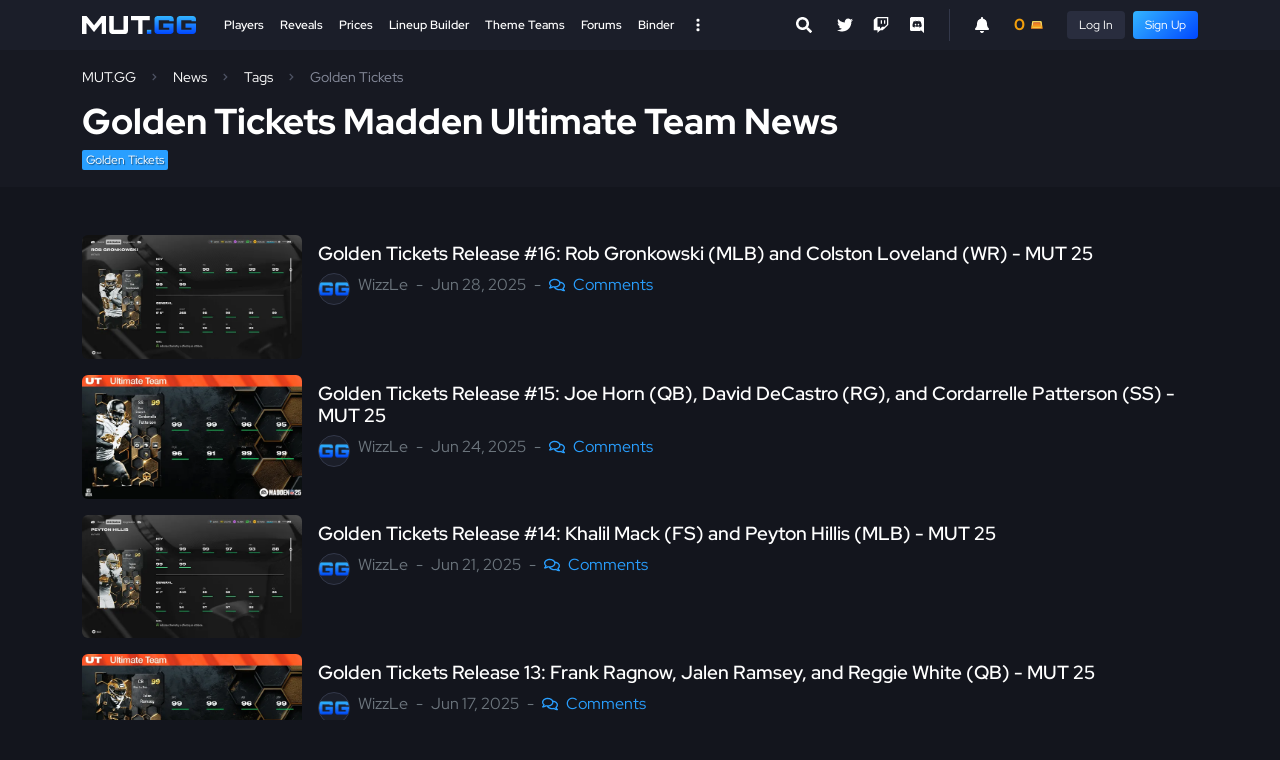

--- FILE ---
content_type: text/html; charset=utf-8
request_url: https://www.mut.gg/news/tags/golden-tickets/
body_size: 8043
content:

<!DOCTYPE html>
<html lang="en">
<head>
    <meta charset="utf-8">
    <meta http-equiv="X-UA-Compatible" content="IE=edge">
    <title>
        Golden Tickets - Madden Ultimate Team News - MUT.GG
</title>
    <meta name="description" content="
        All Madden Ultimate Team news articles tagged with: Golden Tickets.
">
    <meta name="keywords" content="Madden, MUT, Madden Ultimate Team">
    <meta name="viewport" content="width=device-width, initial-scale=1.0" />
    <link rel="icon" href="https://assets.mut.gg/frontend/site-images/site/favicon.ico" type="image/x-icon" />
    <link rel="shortcut icon" href="https://assets.mut.gg/frontend/site-images/site/favicon.ico" type="image/x-icon" />
    <link rel="alternate" type="application/rss+xml" title="Subscribe to MUT.GG News" href="/rss/" />
    <meta property="og:type" content="website" />
    <meta property="og:title" content="
        Golden Tickets - Madden Ultimate Team News - MUT.GG
" />
    <meta property="og:url" content="https://www.mut.gg/news/tags/golden-tickets/" />
    <meta property="og:description" content="
        All Madden Ultimate Team news articles tagged with: Golden Tickets.
" />
    <meta property="og:site_name" content="MUT.GG" />
    <meta name="twitter:card" content="summary" />
    <meta name="twitter:title" content="
        Golden Tickets - Madden Ultimate Team News - MUT.GG
"/>
    <meta name="twitter:description" content="
        All Madden Ultimate Team news articles tagged with: Golden Tickets.
" />
    <meta name="twitter:site" content="@MUTdotGG">
    <meta name="twitter:image" content="https://assets.mut.gg/frontend/site-images/site/gg-avatar.jpg">
    <link rel="apple-touch-icon" href="https://assets.mut.gg/frontend/site-images/site/apple-touch-icon.png">
    <meta property="og:image" content="https://assets.mut.gg/frontend/site-images/site/mut-social.jpg" />
    <link rel="stylesheet" href="https://assets.mut.gg/frontend/assets/vendor-q_k75-Ao.css" />
<script type="815160a9bd73862d9448d3c7-module" crossorigin="" src="https://assets.mut.gg/frontend/assets/apps-DNRmiggu.js"></script>
<link href="https://assets.mut.gg/frontend/assets/vendor-BuhhrSk5.js" type="text/javascript" crossorigin="anonymous" rel="modulepreload" as="script" />
    <link href="https://assets.mut.gg/frontend/assets/libsCss-BwGvzXz4.css" rel="stylesheet" />
    <link href="https://assets.mut.gg/frontend/assets/mainCss-CcyzRn0J.css" rel="stylesheet" />
    <!-- Google tag (gtag.js) -->
<script async src="https://www.googletagmanager.com/gtag/js?id=G-DCD7QPW0Z2" type="815160a9bd73862d9448d3c7-text/javascript"></script>
<script type="815160a9bd73862d9448d3c7-text/javascript">
  window.dataLayer = window.dataLayer || [];
  function gtag(){dataLayer.push(arguments);}
  gtag('js', new Date());
  gtag('config', 'G-DCD7QPW0Z2');
</script>
    <script type="815160a9bd73862d9448d3c7-text/javascript">
        (function(w, d) {
            w.adthrive = w.adthrive || {};
            w.adthrive.cmd = w.adthrive.cmd || [];
            w.adthrive.plugin = 'adthrive-ads-1.0.40-manual';
            w.adthrive.host = 'ads.adthrive.com';
            w.adthrive.threshold = Math.floor(Math.random() * 100 + 1);
            var s = d.createElement('script');
            s.async = true;
            s.referrerpolicy='no-referrer-when-downgrade';
            s.src = 'https://' + w.adthrive.host + '/sites/60e72c4cd3869a0b577aed22/ads.min.js?referrer=' + w.encodeURIComponent(w.location.href) + '&threshold='+w.adthrive.threshold;
            var n = d.getElementsByTagName('script')[0];
            n.parentNode.insertBefore(s, n);
        })(window, document);
    </script>
    <script defer data-domain="mut.gg" src="https://plausible.stormstrike.gg/js/script.js" type="815160a9bd73862d9448d3c7-text/javascript"></script>
</head>
<body>
    <!-- Google Tag Manager (noscript) -->
<noscript><iframe src="https://www.googletagmanager.com/ns.html?id=GTM-NSTRVRF"
height="0" width="0" style="display:none;visibility:hidden"></iframe></noscript>
<!-- End Google Tag Manager (noscript) -->
    <div
        id="mutgg-root-app"
    ></div>
    <div id="js-site-messages-app"></div>
        <div id="js-video-embed-app"></div>
    <div class="global-container ">
        <header class="global-header">
    <div class="container">
        <div class="global-header__inner">
            <div class="global-header__menu-trigger">
                <a href="#" class="global-header__menu-trigger-link js-global-mega-menu__trigger" aria-label="Open Nav">
                    <span class="global-header__menu-trigger-icon global-header__menu-trigger-icon--is-closed">
                        <svg class="svg-icon svg-icon--size-sm" role="img" xmlns="http://www.w3.org/2000/svg" viewBox="0 0 448 512"><path fill="#FFF" d="M16 132h416c8.837 0 16-7.163 16-16V76c0-8.837-7.163-16-16-16H16C7.163 60 0 67.163 0 76v40c0 8.837 7.163 16 16 16zm0 160h416c8.837 0 16-7.163 16-16v-40c0-8.837-7.163-16-16-16H16c-8.837 0-16 7.163-16 16v40c0 8.837 7.163 16 16 16zm0 160h416c8.837 0 16-7.163 16-16v-40c0-8.837-7.163-16-16-16H16c-8.837 0-16 7.163-16 16v40c0 8.837 7.163 16 16 16z"></path></svg>
                    </span>
                    <span class="global-header__menu-trigger-icon global-header__menu-trigger-icon--is-opened">
                        <svg class="svg-icon svg-icon--size-sm" role="img" xmlns="http://www.w3.org/2000/svg" viewBox="0 0 352 512"><path fill="#FFF" d="M242.72 256l100.07-100.07c12.28-12.28 12.28-32.19 0-44.48l-22.24-22.24c-12.28-12.28-32.19-12.28-44.48 0L176 189.28 75.93 89.21c-12.28-12.28-32.19-12.28-44.48 0L9.21 111.45c-12.28 12.28-12.28 32.19 0 44.48L109.28 256 9.21 356.07c-12.28 12.28-12.28 32.19 0 44.48l22.24 22.24c12.28 12.28 32.2 12.28 44.48 0L176 322.72l100.07 100.07c12.28 12.28 32.2 12.28 44.48 0l22.24-22.24c12.28-12.28 12.28-32.19 0-44.48L242.72 256z"></path></svg>
                    </span>
                </a>
            </div>
            <div class="global-header__logo">
                <a class="global-header__logo-link" href="/">
                    <img class="global-header__logo-img d-block" src="https://assets.mut.gg/frontend/site-images/site/mut-logo.svg" alt="MUT.GG logo" width="114" height="18" />
                </a>
            </div>
            <div class="global-header__center">
                <div class="d-none d-lg-block h-100">
                    <nav class="global-nav">
    <div class="global-nav__list">
        <div class="global-nav__item ">
            <a class="global-nav__link " href="/players/">
                Players
            </a>
        </div>
        <div class="global-nav__item ">
            <a class="global-nav__link " href="/reveals/">
                Reveals
            </a>
        </div>
        <div class="global-nav__item ">
            <a class="global-nav__link " href="/prices/">
                Prices
            </a>
        </div>
        <div class="global-nav__item ">
            <a class="global-nav__link " href="/lineup-builder/">Lineup Builder</a>
        </div>
        <div class="global-nav__item ">
            <a class="global-nav__link " href="/theme-teams/">Theme Teams</a>
        </div>
        <div class="global-nav__item ">
            <a class="global-nav__link " href="/forums/">Forums</a>
        </div>
        <div class="global-nav__item global-nav__item--end  ">
            <a class="global-nav__link " href="/binder/">Binder</a>
        </div>
        <!-- <div class="global-nav__item global-nav__item--end  ">
            <a class="global-nav__link " href="/bracket/">
                MCS Bracket <span class="pill pill--orange pill--size-sm ms-2 fw-normal">LTD</span>
            </a>
        </div> -->
        <div class="global-nav__item">
            <a href="#" class="global-header__desktop-menu-trigger js-global-mega-menu__trigger" aria-label="Open Nav">
                <span class="global-header__desktop-menu-trigger-icon global-header__desktop-menu-trigger-icon--is-closed">
                    <svg class="svg-icon svg-icon--size-sm" stroke="currentColor" fill="#FFF" stroke-width="0" viewBox="0 0 20 20" aria-hidden="true" xmlns="http://www.w3.org/2000/svg"><path d="M10 6a2 2 0 110-4 2 2 0 010 4zM10 12a2 2 0 110-4 2 2 0 010 4zM10 18a2 2 0 110-4 2 2 0 010 4z"></path></svg>
                </span>
                <span class="global-header__desktop-menu-trigger-icon global-header__desktop-menu-trigger-icon--is-opened">
                    <svg class="svg-icon svg-icon--size-sm" role="img" xmlns="http://www.w3.org/2000/svg" viewBox="0 0 352 512"><path fill="#FFF" d="M242.72 256l100.07-100.07c12.28-12.28 12.28-32.19 0-44.48l-22.24-22.24c-12.28-12.28-32.19-12.28-44.48 0L176 189.28 75.93 89.21c-12.28-12.28-32.19-12.28-44.48 0L9.21 111.45c-12.28 12.28-12.28 32.19 0 44.48L109.28 256 9.21 356.07c-12.28 12.28-12.28 32.19 0 44.48l22.24 22.24c12.28 12.28 32.2 12.28 44.48 0L176 322.72l100.07 100.07c12.28 12.28 32.2 12.28 44.48 0l22.24-22.24c12.28-12.28 12.28-32.19 0-44.48L242.72 256z"></path></svg>
                </span>
            </a>
        </div>
    </div>
</nav>
                    <div class="js-desktop-global-search-app" data-placeholder="Search Players..." data-more-button-base-url="/players/" data-theme="dark" ></div>
                </div>
                <div class="d-lg-none global-header__search--mobile">
                    <div class="js-global-search-app" data-placeholder="Search Players..." data-more-button-base-url="/players/" data-enable-close-button="true" data-theme="dark" data-enable-body-overflow="true">
                        <div class="search-box search-box--theme-dark">
                            <form action="/players/" method="GET">
                                <div class="search-box__entry">
                                    <div class="search-box__entry-input">
                                        <input type="search" name="name" class="search-box__input search-box__input--theme-dark" placeholder="Search Players..." autocomplete="off">
                                        <div class="search-box__entry-input-control">
                                            <button class="search-box__button search-box__button--theme-dark" type="submit">
                                                <svg class="svg-icon svg-icon--size-sm" role="img" xmlns="http://www.w3.org/2000/svg" viewBox="0 0 512 512"><path fill="currentColor" d="M505 442.7L405.3 343c-4.5-4.5-10.6-7-17-7H372c27.6-35.3 44-79.7 44-128C416 93.1 322.9 0 208 0S0 93.1 0 208s93.1 208 208 208c48.3 0 92.7-16.4 128-44v16.3c0 6.4 2.5 12.5 7 17l99.7 99.7c9.4 9.4 24.6 9.4 33.9 0l28.3-28.3c9.4-9.4 9.4-24.6.1-34zM208 336c-70.7 0-128-57.2-128-128 0-70.7 57.2-128 128-128 70.7 0 128 57.2 128 128 0 70.7-57.2 128-128 128z"></path></svg>
                                            </button>
                                        </div>
                                    </div>
                                </div>
                            </form>
                        </div>
                    </div>
                </div>
            </div>
            <div class="global-header__extras">
                <div class="global-header__social">
                    <div class="social-nav">
    <ul class="social-nav__list">
        <li class="social-nav__item">
            <a class="social-nav__link" href="https://twitter.com/MUTdotGG" title="Twitter" target="_blank" rel="noopener">
                <svg class="svg-icon svg-icon--size-sm" role="img" xmlns="http://www.w3.org/2000/svg" viewBox="0 0 512 512"><path fill="#FFF" d="M459.37 151.716c.325 4.548.325 9.097.325 13.645 0 138.72-105.583 298.558-298.558 298.558-59.452 0-114.68-17.219-161.137-47.106 8.447.974 16.568 1.299 25.34 1.299 49.055 0 94.213-16.568 130.274-44.832-46.132-.975-84.792-31.188-98.112-72.772 6.498.974 12.995 1.624 19.818 1.624 9.421 0 18.843-1.3 27.614-3.573-48.081-9.747-84.143-51.98-84.143-102.985v-1.299c13.969 7.797 30.214 12.67 47.431 13.319-28.264-18.843-46.781-51.005-46.781-87.391 0-19.492 5.197-37.36 14.294-52.954 51.655 63.675 129.3 105.258 216.365 109.807-1.624-7.797-2.599-15.918-2.599-24.04 0-57.828 46.782-104.934 104.934-104.934 30.213 0 57.502 12.67 76.67 33.137 23.715-4.548 46.456-13.32 66.599-25.34-7.798 24.366-24.366 44.833-46.132 57.827 21.117-2.273 41.584-8.122 60.426-16.243-14.292 20.791-32.161 39.308-52.628 54.253z"></path></svg>
            </a>
        </li>
        <li class="social-nav__item">
            <a class="social-nav__link" href="https://twitch.tv/MUTdotGG" title="Twitch" target="_blank" rel="noopener">
                <svg class="svg-icon svg-icon--size-sm" xmlns="http://www.w3.org/2000/svg" viewBox="0 0 512 512"><path fill="#FFF" d="M391.17,103.47H352.54v109.7h38.63ZM285,103H246.37V212.75H285ZM120.83,0,24.31,91.42V420.58H140.14V512l96.53-91.42h77.25L487.69,256V0ZM449.07,237.75l-77.22,73.12H294.61l-67.6,64v-64H140.14V36.58H449.07Z"></path></svg>
            </a>
        </li>
        <li class="social-nav__item">
            <a class="social-nav__link" href="https://discord.gg/Pjp4VTFHyx" title="Discord" target="_blank" rel="noopener">
                <svg class="svg-icon svg-icon--size-sm" role="img" xmlns="http://www.w3.org/2000/svg" viewBox="0 0 448 512"><path fill="#FFF" d="M297.216 243.2c0 15.616-11.52 28.416-26.112 28.416-14.336 0-26.112-12.8-26.112-28.416s11.52-28.416 26.112-28.416c14.592 0 26.112 12.8 26.112 28.416zm-119.552-28.416c-14.592 0-26.112 12.8-26.112 28.416s11.776 28.416 26.112 28.416c14.592 0 26.112-12.8 26.112-28.416.256-15.616-11.52-28.416-26.112-28.416zM448 52.736V512c-64.494-56.994-43.868-38.128-118.784-107.776l13.568 47.36H52.48C23.552 451.584 0 428.032 0 398.848V52.736C0 23.552 23.552 0 52.48 0h343.04C424.448 0 448 23.552 448 52.736zm-72.96 242.688c0-82.432-36.864-149.248-36.864-149.248-36.864-27.648-71.936-26.88-71.936-26.88l-3.584 4.096c43.52 13.312 63.744 32.512 63.744 32.512-60.811-33.329-132.244-33.335-191.232-7.424-9.472 4.352-15.104 7.424-15.104 7.424s21.248-20.224 67.328-33.536l-2.56-3.072s-35.072-.768-71.936 26.88c0 0-36.864 66.816-36.864 149.248 0 0 21.504 37.12 78.08 38.912 0 0 9.472-11.52 17.152-21.248-32.512-9.728-44.8-30.208-44.8-30.208 3.766 2.636 9.976 6.053 10.496 6.4 43.21 24.198 104.588 32.126 159.744 8.96 8.96-3.328 18.944-8.192 29.44-15.104 0 0-12.8 20.992-46.336 30.464 7.68 9.728 16.896 20.736 16.896 20.736 56.576-1.792 78.336-38.912 78.336-38.912z"></path></svg>
            </a>
        </li>
    </ul>
</div>
                </div>
                <div class="global-header__user">
                    <div class="global-header__user-inner">
                        <div class="js-notification-menu-app me-3">
                            <div class="notification-menu-app__trigger">
                                <svg xmlns="http://www.w3.org/2000/svg" class="svg-icon svg-icon--size-sm" viewBox="0 0 448 512"><path fill="currentColor" d="M256 32V51.2C329 66.03 384 130.6 384 208V226.8C384 273.9 401.3 319.2 432.5 354.4L439.9 362.7C448.3 372.2 450.4 385.6 445.2 397.1C440 408.6 428.6 416 416 416H32C19.4 416 7.971 408.6 2.809 397.1C-2.353 385.6-.2883 372.2 8.084 362.7L15.5 354.4C46.74 319.2 64 273.9 64 226.8V208C64 130.6 118.1 66.03 192 51.2V32C192 14.33 206.3 0 224 0C241.7 0 256 14.33 256 32H256zM224 512C207 512 190.7 505.3 178.7 493.3C166.7 481.3 160 464.1 160 448H288C288 464.1 281.3 481.3 269.3 493.3C257.3 505.3 240.1 512 224 512z"/></svg>
                            </div>
                        </div>
                        <div class="js-user-menu-app">
                            <div class="skeleton skeleton--wave" style="width: 32px;"></div>
                        </div>
                    </div>
                </div>
                <div class="global-header__mobile-notification">
                    <div class="js-notification-menu-app ms-3">
                        <div class="notification-menu-app__trigger">
                            <svg xmlns="http://www.w3.org/2000/svg" class="svg-icon svg-icon--size-sm" viewBox="0 0 448 512"><path fill="currentColor" d="M256 32V51.2C329 66.03 384 130.6 384 208V226.8C384 273.9 401.3 319.2 432.5 354.4L439.9 362.7C448.3 372.2 450.4 385.6 445.2 397.1C440 408.6 428.6 416 416 416H32C19.4 416 7.971 408.6 2.809 397.1C-2.353 385.6-.2883 372.2 8.084 362.7L15.5 354.4C46.74 319.2 64 273.9 64 226.8V208C64 130.6 118.1 66.03 192 51.2V32C192 14.33 206.3 0 224 0C241.7 0 256 14.33 256 32H256zM224 512C207 512 190.7 505.3 178.7 493.3C166.7 481.3 160 464.1 160 448H288C288 464.1 281.3 481.3 269.3 493.3C257.3 505.3 240.1 512 224 512z"/></svg>
                        </div>
                    </div>
                </div>
            </div>
        </div>
    </div>
    <div class="global-header__mega js-global-mega-menu__content d-none">
        <div class="container h-100 py-4">
            <nav class="global-mega-menu">
    <div class="global-mega-menu__content">
        <div class="global-mega-menu__user">
            <div class="px-1 js-mobile-user-menu-app">
                <div class="maxw-150px d-flex">
                    <div class="pe-3">
<div class="user-avatar">
        <div class="user-avatar__avatar user-avatar__avatar--fallback" style="width: 32px; height: 32px;"></div>
</div>
                    </div>
                    <div class="flex-1">
                        <div class="skeleton skeleton--wave"></div>
                    </div>
                </div>
            </div>
            <hr class="mt-4" />
        </div>
        <div class="global-mega-menu__groups">
            <div class="global-mega-menu__group">
                <div class="global-mega-menu__group-header">
                    Madden 26 Database
                </div>
                <ul class="global-mega-menu__nav">
                    <li class="global-mega-menu__nav-item">
                        <a class="global-mega-menu__nav-link" href="/players/">Players</a>
                    </li>
                    <li class="global-mega-menu__nav-item">
                        <a class="global-mega-menu__nav-link" href="/reveals/">Reveals</a>
                    </li>
                    <li class="global-mega-menu__nav-item">
                        <a class="global-mega-menu__nav-link" href="https://huddle.gg/playbooks/?r=mutgg">Playbook Database</a>
                    </li>
                    <li class="global-mega-menu__nav-item">
                        <a class="global-mega-menu__nav-link" href="/programs/">Programs</a>
                    </li>  
                    <li class="global-mega-menu__nav-item">
                        <a class="global-mega-menu__nav-link" href="/compare/">Compare Players</a>
                    </li>
                    <li class="global-mega-menu__nav-item">
                        <a class="global-mega-menu__nav-link" href="/upgrades/">Upgrade Players</a>
                    </li>
                </ul>
                <div class="global-mega-menu__group-header">
                    GG Points
                </div>
                <ul class="global-mega-menu__nav">
                    <li class="global-mega-menu__nav-item">
                        <a class="global-mega-menu__nav-link" href="/gg-points/">My GG Points</a>
                    </li>
                    <li class="global-mega-menu__nav-item">
                        <a class="global-mega-menu__nav-link" href="/predictor/">Predictor</a>
                    </li>
                    <li class="global-mega-menu__nav-item">
                        <a class="global-mega-menu__nav-link" href="/raffles/">Raffles</a>
                    </li>
                    <li class="global-mega-menu__nav-item">
                        <a class="global-mega-menu__nav-link" href="https://www.mut.gg/forums/forum/gg-points-19/">Auctions</a>
                    </li>
                </ul>
            </div>
            <div class="global-mega-menu__group">
                <div class="global-mega-menu__group-header">
                    MUT.GG Resources
                </div>
                <ul class="global-mega-menu__nav">
                    <li class="global-mega-menu__nav-item">
                        <a class="global-mega-menu__nav-link" href="/binder/">Binder</a>
                    </li>
                    <li class="global-mega-menu__nav-item">
                        <a class="global-mega-menu__nav-link" href="/binder/leaderboard/">Binder Leaderboard</a>
                    </li>
                    <li class="global-mega-menu__nav-item"></li>
                        <a class="global-mega-menu__nav-link" href="/stats/players/">
                            Stats Leaderboard 
                        </a>
                    </li>
                    <li class="global-mega-menu__nav-item">
                        <a class="global-mega-menu__nav-link" href="/theme-teams/">Theme Teams</a>
                    </li>
                    <li class="global-mega-menu__nav-item">
                        <a class="global-mega-menu__nav-link" href="/lineup-builder/">Lineup Builder</a>
                    </li>
                    <li class="global-mega-menu__nav-item">
                        <a class="global-mega-menu__nav-link" href="/chemistry/">Chemistry</a>
                    </li>
                    <li class="global-mega-menu__nav-item">
                        <a class="global-mega-menu__nav-link" href="/players/best/">
                            Best MUT Players
                        </a>
                    </li>
                    <li class="global-mega-menu__nav-item">
                        <a class="global-mega-menu__nav-link" href="/abilities/">Abilities Tier List</a>
                    </li>
                    <li class="global-mega-menu__nav-item">
                        <a class="global-mega-menu__nav-link" href="/abilities/free-ability-players/">Free Ability Players</a>
                    </li>
                    <li class="global-mega-menu__nav-item"></li>
                        <a class="global-mega-menu__nav-link" href="/players/weekly-spotlight/">
                            Weekly Spotlight Token Players
                            <span class="pill pill--size-sm ms-2 fw-normal">New</span>
                        </a>
                    </li>
                    <li class="global-mega-menu__nav-item">
                        <a class="global-mega-menu__nav-link" href="/prices/">Prices Dashboard</a>
                    </li>
                    <li class="global-mega-menu__nav-item">
                        <a class="global-mega-menu__nav-link" href="/price-tracker/">Price Tracker</a>
                    </li>
                    <li class="global-mega-menu__nav-item">
                        <a class="global-mega-menu__nav-link" href="/forums/">Forums</a>
                    </li>
                    <li class="global-mega-menu__nav-item">
                        <a class="global-mega-menu__nav-link" href="/news/">News</a>
                    </li>
                </ul>
            </div>
            <div class="global-mega-menu__group">
                <div class="global-mega-menu__group-header">
                    Mini Games
                </div>
                <ul class="global-mega-menu__nav">
                    <li class="global-mega-menu__nav-item">
                        <a class="global-mega-menu__nav-link" href="/bracket/">
                            MCS Bracket Challenge 
                            <!-- <span class="pill pill--orange pill--size-sm ms-2 fw-normal">LTD</span> -->
                        </a>
                    </li>
                    <li class="global-mega-menu__nav-item">
                        <a class="global-mega-menu__nav-link" href="/griddy/">
                            Griddy 
                        </a>
                    </li>
                    <li class="global-mega-menu__nav-item">
                        <a class="global-mega-menu__nav-link" href="/packs/">Pack Blitz</a> 
                    </li>
                </ul>
                <div class="global-mega-menu__group-header">
                    Helpful Links
                </div>
                <ul class="global-mega-menu__nav">
                    <li class="global-mega-menu__nav-item">
                        <a class="global-mega-menu__nav-link" href="https://huddle.gg/26/tips/?r=mutgg" target="_blank" rel="noopener">Madden Tips</a>
                    </li>
                    <li class="global-mega-menu__nav-item">
                        <a class="global-mega-menu__nav-link" href="https://www.mut.gg/forums/forum/mut-discussion-10/topic/glossary-of-key-terms-and-ratings-6889/?post=56731#56731" target="_blank" rel="noopener">MUT Term Definitions</a>
                    </li>
                    <li class="global-mega-menu__nav-item"></li>
                        <a class="global-mega-menu__nav-link" href="https://www.mut.gg/forums/forum/mut-discussion-10/topic/mut-26-season-1-strategy-items-57706/" target="_blank" rel="noopener">
                            Strategy Items
                            <span class="pill pill--blue pill--size-sm ms-2 fw-normal">Updated</span>
                        </a>
                    </li>
                    <li class="global-mega-menu__nav-item">
                        <a class="global-mega-menu__nav-link" href="https://www.mut.gg/forums/forum/mut-discussion-10/topic/mut-26-platinum-quicksell-coin-values-57666/" target="_blank" rel="noopener">Platinum Quicksell Values</a>
                    </li>
                    <li class="global-mega-menu__nav-item">
                        <a class="global-mega-menu__nav-link" href="https://www.mut.gg/forums/forum/mut-discussion-10/topic/mut-26-player-quicksell-training-values-57659/" target="_blank" rel="noopener">Training Quicksell Values</a>
                    </li>
                </ul>
            </div>
            <div class="global-mega-menu__group">
                <div class="global-mega-menu__group-header">
                    Older Games
                </div>
                <ul class="global-mega-menu__nav">
                    <li class="global-mega-menu__nav-item">
                        <a class="global-mega-menu__nav-link" href="/25/players/">Madden 25 Players</a>
                    </li>
                    <li class="global-mega-menu__nav-item">
                        <a class="global-mega-menu__nav-link" href="/24/players/">Madden 24 Players</a>
                    </li>
                    <li class="global-mega-menu__nav-item">
                        <a class="global-mega-menu__nav-link" href="/23/players/">Madden 23 Players</a>
                    </li>
                    <li class="global-mega-menu__nav-item">
                        <a class="global-mega-menu__nav-link" href="/22/players/">Madden 22 Players</a>
                    </li>
                    <li class="global-mega-menu__nav-item">
                        <a class="global-mega-menu__nav-link" href="/21/players/">Madden 21 Players</a>
                    </li>
                </ul>
                <div class="global-mega-menu__group-header">
                    MUT.GG Pro
                </div>
                <ul class="global-mega-menu__nav">
                    <li class="global-mega-menu__nav-item">
                        <a class="global-mega-menu__nav-link" href="/pro/">Subscribe</a>
                    </li>
                </ul>
                <div class="global-mega-menu__group-header">
                    College Football 25
                </div>
                <ul class="global-mega-menu__nav">
                    <li class="global-mega-menu__nav-item">
                        <a class="global-mega-menu__nav-link" href="https://cfb.fan" target="_blank">CFB.FAN</a>
                    </li>
                </ul>
            </div>
        </div>
        <div class="global-mega-menu__social">
            <hr />
            <div class="mobile-nav__social">
                <div class="social-nav">
    <ul class="social-nav__list">
        <li class="social-nav__item">
            <a class="social-nav__link" href="https://twitter.com/MUTdotGG" title="Twitter" target="_blank" rel="noopener">
                <svg class="svg-icon svg-icon--size-sm" role="img" xmlns="http://www.w3.org/2000/svg" viewBox="0 0 512 512"><path fill="#FFF" d="M459.37 151.716c.325 4.548.325 9.097.325 13.645 0 138.72-105.583 298.558-298.558 298.558-59.452 0-114.68-17.219-161.137-47.106 8.447.974 16.568 1.299 25.34 1.299 49.055 0 94.213-16.568 130.274-44.832-46.132-.975-84.792-31.188-98.112-72.772 6.498.974 12.995 1.624 19.818 1.624 9.421 0 18.843-1.3 27.614-3.573-48.081-9.747-84.143-51.98-84.143-102.985v-1.299c13.969 7.797 30.214 12.67 47.431 13.319-28.264-18.843-46.781-51.005-46.781-87.391 0-19.492 5.197-37.36 14.294-52.954 51.655 63.675 129.3 105.258 216.365 109.807-1.624-7.797-2.599-15.918-2.599-24.04 0-57.828 46.782-104.934 104.934-104.934 30.213 0 57.502 12.67 76.67 33.137 23.715-4.548 46.456-13.32 66.599-25.34-7.798 24.366-24.366 44.833-46.132 57.827 21.117-2.273 41.584-8.122 60.426-16.243-14.292 20.791-32.161 39.308-52.628 54.253z"></path></svg>
            </a>
        </li>
        <li class="social-nav__item">
            <a class="social-nav__link" href="https://twitch.tv/MUTdotGG" title="Twitch" target="_blank" rel="noopener">
                <svg class="svg-icon svg-icon--size-sm" xmlns="http://www.w3.org/2000/svg" viewBox="0 0 512 512"><path fill="#FFF" d="M391.17,103.47H352.54v109.7h38.63ZM285,103H246.37V212.75H285ZM120.83,0,24.31,91.42V420.58H140.14V512l96.53-91.42h77.25L487.69,256V0ZM449.07,237.75l-77.22,73.12H294.61l-67.6,64v-64H140.14V36.58H449.07Z"></path></svg>
            </a>
        </li>
        <li class="social-nav__item">
            <a class="social-nav__link" href="https://discord.gg/Pjp4VTFHyx" title="Discord" target="_blank" rel="noopener">
                <svg class="svg-icon svg-icon--size-sm" role="img" xmlns="http://www.w3.org/2000/svg" viewBox="0 0 448 512"><path fill="#FFF" d="M297.216 243.2c0 15.616-11.52 28.416-26.112 28.416-14.336 0-26.112-12.8-26.112-28.416s11.52-28.416 26.112-28.416c14.592 0 26.112 12.8 26.112 28.416zm-119.552-28.416c-14.592 0-26.112 12.8-26.112 28.416s11.776 28.416 26.112 28.416c14.592 0 26.112-12.8 26.112-28.416.256-15.616-11.52-28.416-26.112-28.416zM448 52.736V512c-64.494-56.994-43.868-38.128-118.784-107.776l13.568 47.36H52.48C23.552 451.584 0 428.032 0 398.848V52.736C0 23.552 23.552 0 52.48 0h343.04C424.448 0 448 23.552 448 52.736zm-72.96 242.688c0-82.432-36.864-149.248-36.864-149.248-36.864-27.648-71.936-26.88-71.936-26.88l-3.584 4.096c43.52 13.312 63.744 32.512 63.744 32.512-60.811-33.329-132.244-33.335-191.232-7.424-9.472 4.352-15.104 7.424-15.104 7.424s21.248-20.224 67.328-33.536l-2.56-3.072s-35.072-.768-71.936 26.88c0 0-36.864 66.816-36.864 149.248 0 0 21.504 37.12 78.08 38.912 0 0 9.472-11.52 17.152-21.248-32.512-9.728-44.8-30.208-44.8-30.208 3.766 2.636 9.976 6.053 10.496 6.4 43.21 24.198 104.588 32.126 159.744 8.96 8.96-3.328 18.944-8.192 29.44-15.104 0 0-12.8 20.992-46.336 30.464 7.68 9.728 16.896 20.736 16.896 20.736 56.576-1.792 78.336-38.912 78.336-38.912z"></path></svg>
            </a>
        </li>
    </ul>
</div>
            </div>
        </div>
    </div>
    <div class="global-mega-menu__footer">
        <div style="height: 50px"></div>
    </div>
</nav>
        </div>
    </div>
</header>
            <header class="global-page-header mb-4 ">
                <div class="container py-3">
                    <ul class="breadcrumbs"><li class="breadcrumbs__item"><a class="breadcrumbs__link" href="/">MUT.GG</a></li><li class="breadcrumbs__item"><a class="breadcrumbs__link" href="/news/">News</a></li><li class="breadcrumbs__item"><a class="breadcrumbs__link" href="/news/tags/">Tags</a></li><li class="breadcrumbs__item">Golden Tickets</li></ul><h1 class="mt-3">Golden Tickets Madden Ultimate Team News</h1><div class="article-tags mt-1"><a href="/news/tags/golden-tickets/" class="article-tags__tag pill pill--blue pill--size-sm me-1">
                Golden Tickets
            </a></div>
                </div>
            </header>
        <main class="global-content ">
            <div class="container ">
    <div class="mt-6">
        <div class="row g-3">
                <div class="col-12">
<article class="article-preview">
    <div class="article-preview__aside">
        <div class="article-preview__poster">
            <a href="/news/golden-tickets-release-16-rob-gronkowski-mlb-and-colston-loveland-wr-mut-25/" class="article-preview__link">
                <img class="article-preview__poster-img" src="https://media.mut.gg/cdn-cgi/image/format=auto,width=594,height=339,quality=80,fit=cover,gravity=top/news/original_images/m25gt16-99gronkmlb-jnuifnergksd.png" />
            </a>
        </div>
    </div>
    <div class="article-preview__primary">
        <h3 class="article-preview__title">
            <a href="/news/golden-tickets-release-16-rob-gronkowski-mlb-and-colston-loveland-wr-mut-25/" class="article-preview__link">Golden Tickets Release #16: Rob Gronkowski (MLB) and Colston Loveland (WR) - MUT 25</a>
        </h3>
        <div class="article-preview__meta"><span class="article-preview__avatar"><div class="user-avatar"><img class="user-avatar__avatar user-avatar__avatar--img" src="https://media.mut.gg/cdn-cgi/image/format=auto,width=32,height=32,quality=80,fit=cover,gravity=top/users/avatars/2_gncQgRB.png" width="32" height="32" alt="" /></div></span><span class="article-preview__author">WizzLe</span><span class="article-preview__date "><time datetime="2025-06-28" title="2025-06-28">Jun 28, 2025</time></span><span class="article-preview__comments"><a class="article-preview__comments-link" href="/news/golden-tickets-release-16-rob-gronkowski-mlb-and-colston-loveland-wr-mut-25/#comments"><span
    class="js-comment-count-app"
    data-entity-id="1505"
    data-content-type-id="68"
><span class="d-inline-flex align-top"><span class="skeleton skeleton--wave" style="width: 40px;"></span></span></span></a></span></div>
    </div>
</article>
                </div>
                <div class="col-12">
<article class="article-preview">
    <div class="article-preview__aside">
        <div class="article-preview__poster">
            <a href="/news/golden-tickets-release-15-joe-horn-qb-david-decastro-rg-and-cordarrelle-patterson-ss-mut-25/" class="article-preview__link">
                <img class="article-preview__poster-img" src="https://media.mut.gg/cdn-cgi/image/format=auto,width=594,height=339,quality=80,fit=cover,gravity=top/news/original_images/m25gt15-99cpatterson-bhfbgjdfgfd.jpg" />
            </a>
        </div>
    </div>
    <div class="article-preview__primary">
        <h3 class="article-preview__title">
            <a href="/news/golden-tickets-release-15-joe-horn-qb-david-decastro-rg-and-cordarrelle-patterson-ss-mut-25/" class="article-preview__link">Golden Tickets Release #15: Joe Horn (QB), David DeCastro (RG), and Cordarrelle Patterson (SS) - MUT 25</a>
        </h3>
        <div class="article-preview__meta"><span class="article-preview__avatar"><div class="user-avatar"><img class="user-avatar__avatar user-avatar__avatar--img" src="https://media.mut.gg/cdn-cgi/image/format=auto,width=32,height=32,quality=80,fit=cover,gravity=top/users/avatars/2_gncQgRB.png" width="32" height="32" alt="" /></div></span><span class="article-preview__author">WizzLe</span><span class="article-preview__date "><time datetime="2025-06-24" title="2025-06-24">Jun 24, 2025</time></span><span class="article-preview__comments"><a class="article-preview__comments-link" href="/news/golden-tickets-release-15-joe-horn-qb-david-decastro-rg-and-cordarrelle-patterson-ss-mut-25/#comments"><span
    class="js-comment-count-app"
    data-entity-id="1501"
    data-content-type-id="68"
><span class="d-inline-flex align-top"><span class="skeleton skeleton--wave" style="width: 40px;"></span></span></span></a></span></div>
    </div>
</article>
                </div>
                <div class="col-12">
<article class="article-preview">
    <div class="article-preview__aside">
        <div class="article-preview__poster">
            <a href="/news/golden-tickets-release-14-khalil-mack-fs-and-peyton-hillis-mlb-mut-25/" class="article-preview__link">
                <img class="article-preview__poster-img" src="https://media.mut.gg/cdn-cgi/image/format=auto,width=594,height=339,quality=80,fit=cover,gravity=top/news/original_images/m25gt14-99phillis-mlb-njnjndklslsd.png" />
            </a>
        </div>
    </div>
    <div class="article-preview__primary">
        <h3 class="article-preview__title">
            <a href="/news/golden-tickets-release-14-khalil-mack-fs-and-peyton-hillis-mlb-mut-25/" class="article-preview__link">Golden Tickets Release #14: Khalil Mack (FS) and Peyton Hillis (MLB) - MUT 25</a>
        </h3>
        <div class="article-preview__meta"><span class="article-preview__avatar"><div class="user-avatar"><img class="user-avatar__avatar user-avatar__avatar--img" src="https://media.mut.gg/cdn-cgi/image/format=auto,width=32,height=32,quality=80,fit=cover,gravity=top/users/avatars/2_gncQgRB.png" width="32" height="32" alt="" /></div></span><span class="article-preview__author">WizzLe</span><span class="article-preview__date "><time datetime="2025-06-21" title="2025-06-21">Jun 21, 2025</time></span><span class="article-preview__comments"><a class="article-preview__comments-link" href="/news/golden-tickets-release-14-khalil-mack-fs-and-peyton-hillis-mlb-mut-25/#comments"><span
    class="js-comment-count-app"
    data-entity-id="1494"
    data-content-type-id="68"
><span class="d-inline-flex align-top"><span class="skeleton skeleton--wave" style="width: 40px;"></span></span></span></a></span></div>
    </div>
</article>
                </div>
                <div class="col-12">
<article class="article-preview">
    <div class="article-preview__aside">
        <div class="article-preview__poster">
            <a href="/news/golden-tickets-release-13-frank-ragnow-jalen-ramsey-and-reggie-white-qb-mut-25/" class="article-preview__link">
                <img class="article-preview__poster-img" src="https://media.mut.gg/cdn-cgi/image/format=auto,width=594,height=339,quality=80,fit=cover,gravity=top/news/original_images/m25gt13-99jramsey-uwhefbsjdff.jpg" />
            </a>
        </div>
    </div>
    <div class="article-preview__primary">
        <h3 class="article-preview__title">
            <a href="/news/golden-tickets-release-13-frank-ragnow-jalen-ramsey-and-reggie-white-qb-mut-25/" class="article-preview__link">Golden Tickets Release 13: Frank Ragnow, Jalen Ramsey, and Reggie White (QB) - MUT 25</a>
        </h3>
        <div class="article-preview__meta"><span class="article-preview__avatar"><div class="user-avatar"><img class="user-avatar__avatar user-avatar__avatar--img" src="https://media.mut.gg/cdn-cgi/image/format=auto,width=32,height=32,quality=80,fit=cover,gravity=top/users/avatars/2_gncQgRB.png" width="32" height="32" alt="" /></div></span><span class="article-preview__author">WizzLe</span><span class="article-preview__date "><time datetime="2025-06-17" title="2025-06-17">Jun 17, 2025</time></span><span class="article-preview__comments"><a class="article-preview__comments-link" href="/news/golden-tickets-release-13-frank-ragnow-jalen-ramsey-and-reggie-white-qb-mut-25/#comments"><span
    class="js-comment-count-app"
    data-entity-id="1491"
    data-content-type-id="68"
><span class="d-inline-flex align-top"><span class="skeleton skeleton--wave" style="width: 40px;"></span></span></span></a></span></div>
    </div>
</article>
                </div>
                <div class="col-12">
<article class="article-preview">
    <div class="article-preview__aside">
        <div class="article-preview__poster">
            <a href="/news/golden-tickets-release-12-william-perry-hb-and-osa-odighizuwa-dt-mut-25/" class="article-preview__link">
                <img class="article-preview__poster-img" src="https://media.mut.gg/cdn-cgi/image/format=auto,width=594,height=339,quality=80,fit=cover,gravity=top/news/original_images/m25gt12-99wperryhb-ygyghdsfnj.png" />
            </a>
        </div>
    </div>
    <div class="article-preview__primary">
        <h3 class="article-preview__title">
            <a href="/news/golden-tickets-release-12-william-perry-hb-and-osa-odighizuwa-dt-mut-25/" class="article-preview__link">Golden Tickets Release #12: William Perry (HB) and Osa Odighizuwa (DT) - MUT 25</a>
        </h3>
        <div class="article-preview__meta"><span class="article-preview__avatar"><div class="user-avatar"><img class="user-avatar__avatar user-avatar__avatar--img" src="https://media.mut.gg/cdn-cgi/image/format=auto,width=32,height=32,quality=80,fit=cover,gravity=top/users/avatars/2_gncQgRB.png" width="32" height="32" alt="" /></div></span><span class="article-preview__author">WizzLe</span><span class="article-preview__date "><time datetime="2025-06-14" title="2025-06-14">Jun 14, 2025</time></span><span class="article-preview__comments"><a class="article-preview__comments-link" href="/news/golden-tickets-release-12-william-perry-hb-and-osa-odighizuwa-dt-mut-25/#comments"><span
    class="js-comment-count-app"
    data-entity-id="1489"
    data-content-type-id="68"
><span class="d-inline-flex align-top"><span class="skeleton skeleton--wave" style="width: 40px;"></span></span></span></a></span></div>
    </div>
</article>
                </div>
                <div class="col-12">
<article class="article-preview">
    <div class="article-preview__aside">
        <div class="article-preview__poster">
            <a href="/news/upcoming-golden-ticket-schedule/" class="article-preview__link">
                <img class="article-preview__poster-img" src="https://media.mut.gg/cdn-cgi/image/format=auto,width=594,height=339,quality=80,fit=cover,gravity=top/news/original_images/m25gt-99reggiewhiteqb-jnsdjinsdkf.png" />
            </a>
        </div>
    </div>
    <div class="article-preview__primary">
        <h3 class="article-preview__title">
            <a href="/news/upcoming-golden-ticket-schedule/" class="article-preview__link">Upcoming Golden Ticket Release Schedule</a>
        </h3>
        <div class="article-preview__meta"><span class="article-preview__avatar"><div class="user-avatar"><img class="user-avatar__avatar user-avatar__avatar--img" src="https://media.mut.gg/cdn-cgi/image/format=auto,width=32,height=32,quality=80,fit=cover,gravity=top/users/avatars/2_gncQgRB.png" width="32" height="32" alt="" /></div></span><span class="article-preview__author">WizzLe</span><span class="article-preview__date "><time datetime="2025-06-10" title="2025-06-10">Jun 10, 2025</time></span><span class="article-preview__comments"><a class="article-preview__comments-link" href="/news/upcoming-golden-ticket-schedule/#comments"><span
    class="js-comment-count-app"
    data-entity-id="1488"
    data-content-type-id="68"
><span class="d-inline-flex align-top"><span class="skeleton skeleton--wave" style="width: 40px;"></span></span></span></a></span></div>
    </div>
</article>
                </div>
                <div class="col-12">
<article class="article-preview">
    <div class="article-preview__aside">
        <div class="article-preview__poster">
            <a href="/news/golden-tickets-release-11-joe-montana-tuli-tuipulotu-and-tytus-howard-fb-mut-25/" class="article-preview__link">
                <img class="article-preview__poster-img" src="https://media.mut.gg/cdn-cgi/image/format=auto,width=594,height=339,quality=80,fit=cover,gravity=top/news/original_images/m25gt11-99thoward-bsdbhsbjgf.jpg" />
            </a>
        </div>
    </div>
    <div class="article-preview__primary">
        <h3 class="article-preview__title">
            <a href="/news/golden-tickets-release-11-joe-montana-tuli-tuipulotu-and-tytus-howard-fb-mut-25/" class="article-preview__link">Golden Tickets Release #11: Joe Montana, Tuli Tuipulotu, and Tytus Howard (FB) - MUT 25</a>
        </h3>
        <div class="article-preview__meta"><span class="article-preview__avatar"><div class="user-avatar"><img class="user-avatar__avatar user-avatar__avatar--img" src="https://media.mut.gg/cdn-cgi/image/format=auto,width=32,height=32,quality=80,fit=cover,gravity=top/users/avatars/2_gncQgRB.png" width="32" height="32" alt="" /></div></span><span class="article-preview__author">WizzLe</span><span class="article-preview__date "><time datetime="2025-06-10" title="2025-06-10">Jun 10, 2025</time></span><span class="article-preview__comments"><a class="article-preview__comments-link" href="/news/golden-tickets-release-11-joe-montana-tuli-tuipulotu-and-tytus-howard-fb-mut-25/#comments"><span
    class="js-comment-count-app"
    data-entity-id="1484"
    data-content-type-id="68"
><span class="d-inline-flex align-top"><span class="skeleton skeleton--wave" style="width: 40px;"></span></span></span></a></span></div>
    </div>
</article>
                </div>
                <div class="col-12">
<article class="article-preview">
    <div class="article-preview__aside">
        <div class="article-preview__poster">
            <a href="/news/golden-tickets-release-10-patrick-paul-and-calais-campbell-mut-25/" class="article-preview__link">
                <img class="article-preview__poster-img" src="https://media.mut.gg/cdn-cgi/image/format=auto,width=594,height=339,quality=80,fit=cover,gravity=top/news/original_images/m25gt10-99ccampbell-iuwhfundfg.png" />
            </a>
        </div>
    </div>
    <div class="article-preview__primary">
        <h3 class="article-preview__title">
            <a href="/news/golden-tickets-release-10-patrick-paul-and-calais-campbell-mut-25/" class="article-preview__link">Golden Tickets Release #10: Patrick Paul and Calais Campbell - MUT 25</a>
        </h3>
        <div class="article-preview__meta"><span class="article-preview__avatar"><div class="user-avatar"><img class="user-avatar__avatar user-avatar__avatar--img" src="https://media.mut.gg/cdn-cgi/image/format=auto,width=32,height=32,quality=80,fit=cover,gravity=top/users/avatars/2_gncQgRB.png" width="32" height="32" alt="" /></div></span><span class="article-preview__author">WizzLe</span><span class="article-preview__date "><time datetime="2025-06-07" title="2025-06-07">Jun 07, 2025</time></span><span class="article-preview__comments"><a class="article-preview__comments-link" href="/news/golden-tickets-release-10-patrick-paul-and-calais-campbell-mut-25/#comments"><span
    class="js-comment-count-app"
    data-entity-id="1481"
    data-content-type-id="68"
><span class="d-inline-flex align-top"><span class="skeleton skeleton--wave" style="width: 40px;"></span></span></span></a></span></div>
    </div>
</article>
                </div>
                <div class="col-12">
<article class="article-preview">
    <div class="article-preview__aside">
        <div class="article-preview__poster">
            <a href="/news/golden-tickets-release-9-justin-fields-marte-mapu-and-ruke-orhorhoro-mut-25/" class="article-preview__link">
                <img class="article-preview__poster-img" src="https://media.mut.gg/cdn-cgi/image/format=auto,width=594,height=339,quality=80,fit=cover,gravity=top/news/original_images/m25gt9-99mmapu-uueenrjdfgdfg.jpg" />
            </a>
        </div>
    </div>
    <div class="article-preview__primary">
        <h3 class="article-preview__title">
            <a href="/news/golden-tickets-release-9-justin-fields-marte-mapu-and-ruke-orhorhoro-mut-25/" class="article-preview__link">Golden Tickets Release #9: Justin Fields, Marte Mapu, and Ruke Orhorhoro - MUT 25</a>
        </h3>
        <div class="article-preview__meta"><span class="article-preview__avatar"><div class="user-avatar"><img class="user-avatar__avatar user-avatar__avatar--img" src="https://media.mut.gg/cdn-cgi/image/format=auto,width=32,height=32,quality=80,fit=cover,gravity=top/users/avatars/2_gncQgRB.png" width="32" height="32" alt="" /></div></span><span class="article-preview__author">WizzLe</span><span class="article-preview__date "><time datetime="2025-06-03" title="2025-06-03">Jun 03, 2025</time></span><span class="article-preview__comments"><a class="article-preview__comments-link" href="/news/golden-tickets-release-9-justin-fields-marte-mapu-and-ruke-orhorhoro-mut-25/#comments"><span
    class="js-comment-count-app"
    data-entity-id="1474"
    data-content-type-id="68"
><span class="d-inline-flex align-top"><span class="skeleton skeleton--wave" style="width: 40px;"></span></span></span></a></span></div>
    </div>
</article>
                </div>
                <div class="col-12">
<article class="article-preview">
    <div class="article-preview__aside">
        <div class="article-preview__poster">
            <a href="/news/golden-tickets-release-8-eli-manning-cb-joe-thomas-wr-and-will-clapp-fs-mut-25/" class="article-preview__link">
                <img class="article-preview__poster-img" src="https://media.mut.gg/cdn-cgi/image/format=auto,width=594,height=339,quality=80,fit=cover,gravity=top/news/original_images/m25gt8-99wclappfs-iweruoikmeg.jpg" />
            </a>
        </div>
    </div>
    <div class="article-preview__primary">
        <h3 class="article-preview__title">
            <a href="/news/golden-tickets-release-8-eli-manning-cb-joe-thomas-wr-and-will-clapp-fs-mut-25/" class="article-preview__link">Golden Tickets Release #8: Eli Manning (CB), Joe Thomas (WR), and Will Clapp (FS) - MUT 25</a>
        </h3>
        <div class="article-preview__meta"><span class="article-preview__avatar"><div class="user-avatar"><img class="user-avatar__avatar user-avatar__avatar--img" src="https://media.mut.gg/cdn-cgi/image/format=auto,width=32,height=32,quality=80,fit=cover,gravity=top/users/avatars/2_gncQgRB.png" width="32" height="32" alt="" /></div></span><span class="article-preview__author">WizzLe</span><span class="article-preview__date "><time datetime="2025-05-31" title="2025-05-31">May 31, 2025</time></span><span class="article-preview__comments"><a class="article-preview__comments-link" href="/news/golden-tickets-release-8-eli-manning-cb-joe-thomas-wr-and-will-clapp-fs-mut-25/#comments"><span
    class="js-comment-count-app"
    data-entity-id="1470"
    data-content-type-id="68"
><span class="d-inline-flex align-top"><span class="skeleton skeleton--wave" style="width: 40px;"></span></span></span></a></span></div>
    </div>
</article>
                </div>
        </div>
    </div>
<div class="pagination mt-5">
    <div class="pagination__control pagination__control--prev">
    </div>
    <div class="pagination__pages">
    <div class="pagination__group">
                <span class="pagination__link pagination__link--is-active">1</span>
                <a href="/news/tags/golden-tickets/?page=2" class="pagination__link">2</a>
                <a href="/news/tags/golden-tickets/?page=3" class="pagination__link">3</a>
                <a href="/news/tags/golden-tickets/?page=4" class="pagination__link">4</a>
                <a href="/news/tags/golden-tickets/?page=5" class="pagination__link">5</a>
                <a href="/news/tags/golden-tickets/?page=6" class="pagination__link">6</a>
    </div>
</div>
    <div class="pagination__control pagination__control--next">
            <a href="/news/tags/golden-tickets/?page=6" class="pagination__link">
                <svg class=" svg-icon svg-icon--size-sm" role="img" xmlns="http://www.w3.org/2000/svg" viewBox="0 0 448 512"><path fill="#878c9c" d="M224.3 273l-136 136c-9.4 9.4-24.6 9.4-33.9 0l-22.6-22.6c-9.4-9.4-9.4-24.6 0-33.9l96.4-96.4-96.4-96.4c-9.4-9.4-9.4-24.6 0-33.9L54.3 103c9.4-9.4 24.6-9.4 33.9 0l136 136c9.5 9.4 9.5 24.6.1 34zm192-34l-136-136c-9.4-9.4-24.6-9.4-33.9 0l-22.6 22.6c-9.4 9.4-9.4 24.6 0 33.9l96.4 96.4-96.4 96.4c-9.4 9.4-9.4 24.6 0 33.9l22.6 22.6c9.4 9.4 24.6 9.4 33.9 0l136-136c9.4-9.2 9.4-24.4 0-33.8z"></path></svg>
            </a>
            <a href="/news/tags/golden-tickets/?page=2" class="pagination__link">
                <span>Next</span>
                <svg class="svg-icon svg-icon--size-sm" role="img" xmlns="http://www.w3.org/2000/svg" viewBox="0 0 320 512"><path fill="#878c9c" d="M285.476 272.971L91.132 467.314c-9.373 9.373-24.569 9.373-33.941 0l-22.667-22.667c-9.357-9.357-9.375-24.522-.04-33.901L188.505 256 34.484 101.255c-9.335-9.379-9.317-24.544.04-33.901l22.667-22.667c9.373-9.373 24.569-9.373 33.941 0L285.475 239.03c9.373 9.372 9.373 24.568.001 33.941z"></path></svg>
            </a>
    </div>
</div>
            </div>
        </main>
    </div>
        <footer class="global-footer mt-6">
    <div class="container">
        <div class="global-footer__copyright">
            &copy; 2026 Stormstrike Inc. All rights reserved.
            <span class="global-footer__sep">|</span>
            <a class="global-footer__link" href="/privacy/">Privacy Policy</a>
            <span class="global-footer__sep">|</span>
            <a class="global-footer__link" href="/terms/">Terms & Conditions</a>
            <span class="global-footer__sep">|</span>
            <a class="global-footer__link" href="/cdn-cgi/l/email-protection#97f5e2e4fef9f2e4e4d7fae2e3b9f0f0">Business Inquiries</a>
            <span class="global-footer__sep">|</span>
            <a class="global-footer__link" href="https://www.fut.gg" target="_blank">FUT.GG</a>
            <span class="global-footer__sep">|</span>
            <a class="global-footer__link" href="https://www.fifaindex.com" target="_blank">FIFAIndex</a>
            <span class="global-footer__sep">|</span>
            <a class="global-footer__link" href="https://cfb.fan" target="_blank">College Football 26 - CFB.FAN</a>
        </div>
    </div>
</footer>
<script data-cfasync="false" src="/cdn-cgi/scripts/5c5dd728/cloudflare-static/email-decode.min.js"></script><script src="/cdn-cgi/scripts/7d0fa10a/cloudflare-static/rocket-loader.min.js" data-cf-settings="815160a9bd73862d9448d3c7-|49" defer></script><script>(function(){function c(){var b=a.contentDocument||a.contentWindow.document;if(b){var d=b.createElement('script');d.innerHTML="window.__CF$cv$params={r:'9c2c9a750b13f41a',t:'MTc2OTIyNzAxMS4wMDAwMDA='};var a=document.createElement('script');a.nonce='';a.src='/cdn-cgi/challenge-platform/scripts/jsd/main.js';document.getElementsByTagName('head')[0].appendChild(a);";b.getElementsByTagName('head')[0].appendChild(d)}}if(document.body){var a=document.createElement('iframe');a.height=1;a.width=1;a.style.position='absolute';a.style.top=0;a.style.left=0;a.style.border='none';a.style.visibility='hidden';document.body.appendChild(a);if('loading'!==document.readyState)c();else if(window.addEventListener)document.addEventListener('DOMContentLoaded',c);else{var e=document.onreadystatechange||function(){};document.onreadystatechange=function(b){e(b);'loading'!==document.readyState&&(document.onreadystatechange=e,c())}}}})();</script></body>
</html>


--- FILE ---
content_type: text/html
request_url: https://api.intentiq.com/profiles_engine/ProfilesEngineServlet?at=39&mi=10&dpi=936734067&pt=17&dpn=1&iiqidtype=2&iiqpcid=b76cd232-257f-4d69-97f8-dea5c03f1553&iiqpciddate=1769227017601&pcid=43b8956b-99f3-4aad-a4e4-0c9c4e495a2d&idtype=3&gdpr=0&japs=false&jaesc=0&jafc=0&jaensc=0&jsver=0.33&testGroup=A&source=pbjs&ABTestingConfigurationSource=group&abtg=A&vrref=https%3A%2F%2Fwww.mut.gg%2Fnews%2Ftags%2Fgolden-tickets%2F
body_size: 58
content:
{"abPercentage":97,"adt":1,"ct":2,"isOptedOut":false,"data":{"eids":[]},"dbsaved":"false","ls":true,"cttl":86400000,"abTestUuid":"g_de335939-b946-4c4e-913b-9e5a5073a6c1","tc":9,"sid":1411865134}

--- FILE ---
content_type: application/javascript
request_url: https://assets.mut.gg/frontend/assets/CommentCountApp-BDN_6IMA.js
body_size: 653
content:
var e=Object.defineProperty,t=Object.getOwnPropertySymbols,n=Object.prototype.hasOwnProperty,r=Object.prototype.propertyIsEnumerable,a=(t,n,r)=>n in t?e(t,n,{enumerable:!0,configurable:!0,writable:!0,value:r}):t[n]=r,s=(e,s)=>{for(var o in s||(s={}))n.call(s,o)&&a(e,o,s[o]);if(t)for(var o of t(s))r.call(s,o)&&a(e,o,s[o]);return e};import{r as o,j as l}from"./vendor-BuhhrSk5.js";import{D as i,w as d,m as p,S as u}from"./apps-DNRmiggu.js";import{C as c}from"./CommentsSvg-B9KKQkOP.js";function S(e,t){return"SET_STATE"===t.type?s(s({},e),t.payload):e}const y=({allEntityIds:e,entityId:t,contentTypeId:n,showLabel:r=!0,showIcon:a=!0,skeletonSize:s=40})=>{const{response:y,loadingStatus:m}=function(e,t,n=!0){const[{response:r,loadingStatus:a,error:s},l]=o.useReducer(S,{response:null,error:null,loadingStatus:i.NOT_INITIALIZED});return o.useEffect((()=>{if(!n)return void l({type:"SET_STATE",payload:{loadingStatus:i.DONE}});if(!t.length)return void l({type:"SET_STATE",payload:{error:Error("Missing entity IDs"),loadingStatus:i.DONE}});l({type:"SET_STATE",payload:{loadingStatus:i.LOADING}});const r=d(e,t);p(r).then((e=>{l({type:"SET_STATE",payload:{response:e.data,loadingStatus:i.DONE}})})).catch((e=>{l({type:"SET_STATE",payload:{loadingStatus:i.DONE,error:e}})}))}),[t,l,n]),{response:r,error:s,loadingStatus:a}}(n,e),E=o.useMemo((()=>{var e,n;let r=null!=(n=null==(e=null==y?void 0:y.find((e=>e.entityId===t)))?void 0:e.count)?n:null;return null===r?null:Math.max(0,r)}),[y,t]);return l.jsx(l.Fragment,{children:m!==i.DONE?l.jsx("div",{className:"d-inline-flex align-top",children:l.jsx(u,{width:s})}):l.jsxs("span",{className:"d-inline-flex align-top align-items-center",children:[a&&l.jsx(c,{size:"sm"}),l.jsxs("span",{className:"ms-2",children:[E,r?" Comment"+(1===E?"":"s"):""]})]})})};export{y as default};


--- FILE ---
content_type: text/plain; charset=utf-8
request_url: https://ads.adthrive.com/http-api/cv2
body_size: 4487
content:
{"om":["00eoh6e0","0107o7j9","0a8iramy","0iyi1awv","0z2q3gf2","1","1011_74_18364134","101779_7764-1036210","1028_8728253","10298ua7afe","10ua7afe","11142692","11509227","11769254","1185:1610277379","11896988","12010084","12010088","12168663","124843_10","124844_23","124853_8","12850756","12931033","13un7jsm","1606221","1611092","16x7UEIxQu8","17_24104693","17_24766937","17_24767222","18ea78d3-0202-410e-9fb9-30907e5e262f","1qycnxb6","1r7rfn75","1zx7wzcw","206_546803","2132:42072323","2132:42602457","2132:43993994","2132:45327624","2132:45970140","2132:45999649","2132:46039085","2132:46039087","2132:46039891","2132:46039894","2132:46039918","2149:12156461","222tsaq1","2249:581439030","2249:614128766","2249:614129260","2249:703669956","2249:703826873","2249:705121541","2307:0gcfw1mn","2307:0z2q3gf2","2307:13un7jsm","2307:1h7yhpl7","2307:1r7rfn75","2307:2rhihii2","2307:3d4r29fd","2307:44z2zjbq","2307:4etfwvf1","2307:4npk06v9","2307:5dvyzgi1","2307:5s8wi8hf","2307:74wv3qdx","2307:77gj3an4","2307:7cogqhy0","2307:7fmk89yf","2307:7uqs49qv","2307:7xb3th35","2307:7yj1wi4i","2307:875v1cu3","2307:8orkh93v","2307:98xzy0ek","2307:9ign6cx0","2307:9krcxphu","2307:9t6gmxuz","2307:cv0h9mrv","2307:cx0cyl2x","2307:f3tdw9f3","2307:fbswp7rk","2307:fqeh4hao","2307:g749lgab","2307:gn3plkq1","2307:h0cw921b","2307:heb21q1u","2307:hfqgqvcv","2307:hswgcqif","2307:jd035jgw","2307:ktnx3vt3","2307:lp37a2wq","2307:m6rbrf6z","2307:muvxy961","2307:o3v1i5bp","2307:plth4l1a","2307:q1lzyhtb","2307:r0u09phz","2307:s00uohbj","2307:s2ahu2ae","2307:s4s41bit","2307:u3l3a6je","2307:ubjltf5y","2307:uqph5v76","2307:uwzmt4le","2307:x7xpgcfc","2307:xe5smv63","2307:xson3pvm","2307:y7fzjmqi","2307:y96tvrmt","2307:ya949d2z","2307:yass8yy7","2307:z2zvrgyz","2409_25495_176_CR52092921","2409_25495_176_CR52153849","2409_25495_176_CR52175340","2409_25495_176_CR52178316","2409_25495_176_CR52186411","25_52qaclee","25_53v6aquw","25_87z6cimm","25_sgaw7i5o","25_ti0s3bz3","25_utberk8n","25_yi6qlg3p","26210676","2636_1101777_7764-1036209","2711_64_12156461","27157563","2715_9888_262594","2715_9888_501276","2715_9888_521167","29414696","29_695879875","2jjp1phz","2rhihii2","2zip0r12","30652570","308_125204_13","31809564","3335_25247_700109393","3335_25247_700109399","33539718","33605023","33627470","34182009","3490:CR52092918","3490:CR52178316","3646_185414_T26335189","3658_136236_x7xpgcfc","3658_15078_4npk06v9","3658_15078_ce0kt1sn","3658_15078_fqeh4hao","3658_15936_ic8nkhb4","3658_203382_y96tvrmt","3658_203382_z2zvrgyz","3658_249690_0z2q3gf2","3658_645259_T26437155","375227988","37cerfai","381513943572","3LMBEkP-wis","3aptpnuj","3k7l4b1y","3v2n6fcp","3v5u0p3e","409_216326","409_216406","409_216416","409_226312","409_227223","409_230715","42174066","42604842","43a7ptxe","44429836","44629254","44z2zjbq","458901553568","45yw802f","47370256","47876348","481703827","485027845327","4858:1116290323","4941618","4etfwvf1","4fk9nxse","4mmcjpc4","4n9mre1i","4npk06v9","4pmehl82","4zai8e8t","51372397","51372434","52468c08-6d7d-45ce-b3b0-1c0f091aad86","53v6aquw","546803","5504:203517","55090456","5510:cymho2zs","5510:mznp7ktv","5510:quk7w53j","5510:u56k46eo","5510:ujl9wsn7","557_409_220344","557_409_220364","558_93_2r5lbjdi","5790977760560904937","59856354","5dvyzgi1","5iujftaz","5s2988wi8hf","5s8wi8hf","5u298bl7njm","6026576471","605367461","605367462","605367463","605367465","605367467","605367468","605367469","605367473","61481629","61916211","61916223","61916225","61916229","61926845","61932925","61932933","61932957","62187798","6226505231","6226517233","6226525661","6226527055","6226542121","6226543495","627301267","627309156","627309159","627506494","628015148","628086965","628153053","628153173","628222860","628223277","628360579","628360582","628444256","628444259","628444349","628444433","628444439","628456310","628622163","628622172","628622178","628622241","628622244","628622247","628622250","628683371","628687043","628687157","628687460","628687463","628803013","628841673","629007394","629009180","629168001","629168010","629168565","629171196","629171202","629255550","62976224","630137823","630928655","63100589","6547_67916_YE7SauEP13rSMrQqsh9A","6547_67916_oA0lBWEjZHYTJVwUfhp2","659216891404","661239650","663293679","663293702","663293761","680_99480_700109393","680_99480_700109399","689235737424","690_99485_1610326628","695879875","697189892","697189994","697199614","697525780","697525781","697876986","697876994","697876997","699431981","699753201","6ejtrnf9","6mj57yc0","6neo1qsd","700109389","700109399","705115233","705115263","705116521","705116861","705119942","707868621","725271087996","725271125718","725307736711","725307849769","7354_138543_85445183","7354_138543_85809046","7414_121891_6230649","74243_74_18364017","74243_74_18364062","74243_74_18364134","74wv3qdx","76odrdws","7764-1036207","7764-1036209","7764-1036210","77o0iydu","7969_149355_45519096","7969_149355_45970495","7a0tg1yi","7cmeqmw8","7cogqhy0","7f298mk89yf","7fmk89yf","7qIE6HPltrY","7s82759r","7txp5om6","7vplnmf7","7xb3th35","8064016","8152859","8152878","8152879","8172734","8193073","8193076","8193078","82_7764-1036200","82_7764-1036209","82_7764-1036210","85393202","85451497","85521130","85521172","85987450","86434184","86434482","86925937","8696866","8b5u826e","8linfb0q","8orkh93v","9057/0328842c8f1d017570ede5c97267f40d","9057/1ed2e1a3f7522e9d5b4d247b57ab0c7c","9057/211d1f0fa71d1a58cabee51f2180e38f","90_12219592","97298fzsz2a","97_8193073","97_8193078","98xzy0ek","9d69c8kf","9jv4tutj","9krcxphu","9nex8xyd","9rqgwgyb","9t2986gmxuz","9t6gmxuz","9uox3d6i","9vtd24w4","Dt9tkFgPbK0","Ku_uLZnTchg","YlnVIl2d84o","a4be4w7y","a566o9hb","a7w365s6","a7wye4jw","af9kspoi","ao298z20oej","aoz20oej","auyahd87","b41rck4a","b5e77p2y","b90cwbcd","bc5edztw","bd5xg6f6","bfwolqbx","bpecuyjx","bxx2ali1","c-Mh5kLIzow","c1dt8zmk","c1u7ixf4","c25t9p0u","c3tpbb4r","c56e4frx","cmpalw5s","cr-0x929zu7ubwe","cr-1oplzoysu9vd","cr-1oplzoysuatj","cr-6ovjht2eu9vd","cr-98qx3d4yubqk","cr-aavwye1uubwj","cr-f6puwm2x27tf1","cr-f6puwm2yw7tf1","cr-fd5cznmtuatj","cr-flbd4mx4u9vd","cr-flbd4mx4uatj","cr-flbd4mx4ubwe","cr-flbd4mx4ubxe","cr-k9ii7o3gu9vd","cr-p03jl497uatj","cr-sk1vaer4u9vd","cr-sk1vaer4ubwe","cr-vu0tbhteubxe","cr-ztkcpa6gu9vd","cv0h9mrv","cymho2zs","czt3qxxp","d8xpzwgq","daw00eve","de6sdyoz","dfru8eib","dg2WmFvzosE","dhd27ung","dif1fgsg","eb9vjo1r","eq675jr3","ew94vpzh","f3298craufm","f3h9fqou","fcn2zae1","fj3srhfo","fjp0ceax","fpbj0p83","fq298eh4hao","fqeh4hao","ft79er7MHcU","fypjkbk7","g729849lgab","g749lgab","ghoftjpg","gjwam5dw","gn3plkq1","gz4rhFvM7MY","h0cw921b","h1m1w12p","hPuTdMDQS5M","hbje7ofi","heb21q1u","hffavbt7","hfqgqvcv","hlx2b72j","hswgcqif","hu52wf5i","i2aglcoy","i90isgt0","ic7fhmq6","iiu0wq3s","iqdsx7qh","ixtrvado","j39smngx","j6w4y5s8","jd035jgw","jr169syq","jsy1a3jk","k2xfz54q","kk5768bd","lc408s2k","ll77hviy","lp37a2wq","lqdvaorh","lxlnailk","lyop61rm","m3128oiv","m6rbrf6z","mmr74uc4","mznp7ktv","n3298egwnq7","n3egwnq7","n8w0plts","nDEslD5DCrE","ncfr1yiw","nr5arrhc","nsqnexud","nv5uhf1y","nxklm6u1","o5xj653n","ofoon6ir","ohld1y1d","oj70mowv","oz31jrd0","p0odjzyt","pi9dvb89","pj1xvga8","plth4l1a","poc1p809","prcz3msg","pzgd3hum","q1uvax3j","q9I-eRux9vU","qexs87kc","qnppljgs","qqe821pl","qqvgscdx","qt09ii59","quk7w53j","r0u09phz","r2tvoa5i","r35763xz","r3co354x","rcfcy8ae","rnvjtx7r","rr8j1gh9","rxj4b6nw","s00uohbj","s2ahu2ae","s37ll62x","s4s41bit","scpvMntwtuw","seill0x0","sgaw7i5o","t2dlmwva","t3esy200","ti0s3bz3","tzngt86j","u30fsj32","u32980fsj32","u3i8n6ef","u3oyi6bb","u56k46eo","u7863qng","u8px4ucu","uc3gjkej","ujl9wsn7","uk3rjp8m","umq7ucle","unkdn2kt","uqph5v76","usle8ijx","utberk8n","uwzmt4le","v4rfqxto","v705kko8","veuwcd3t","vj7hzkpp","vkqnyng8","vp295pyf","w15c67ad","w3kkkcwo","w925m26k","wFBPTWkXhX8","wOV6eUJmQUo","wfxqcwx7","wih2rdv3","wp3sy74c","wsyky9op","x05ptaer","x7298xpgcfc","x7xpgcfc","xdaezn6y","xgjdt26g","xncaqh7c","xnfnfr4x","xnx5isri","xoqodiix","xson3pvm","xtxa8s2d","y51tr986","y7fzjmqi","ya949d2z","yass8yy7","ygwxiaon","yi6qlg3p","z2zvrgyz","zaiy3lqy","zep75yl2","zsvdh1xi","zv298imi39d","zw6jpag6","zwzjgvpw","7979132","7979135"],"pmp":[],"adomains":["123notices.com","1md.org","about.bugmd.com","acelauncher.com","adameve.com","akusoli.com","allyspin.com","askanexpertonline.com","atomapplications.com","bassbet.com","betsson.gr","biz-zone.co","bizreach.jp","braverx.com","bubbleroom.se","bugmd.com","buydrcleanspray.com","byrna.com","capitaloneshopping.com","clarifion.com","combatironapparel.com","controlcase.com","convertwithwave.com","cotosen.com","countingmypennies.com","cratedb.com","croisieurope.be","cs.money","dallasnews.com","definition.org","derila-ergo.com","dhgate.com","dhs.gov","displate.com","easyprint.app","easyrecipefinder.co","fabpop.net","familynow.club","fla-keys.com","folkaly.com","g123.jp","gameswaka.com","getbugmd.com","getconsumerchoice.com","getcubbie.com","gowavebrowser.co","gowdr.com","gransino.com","grosvenorcasinos.com","guard.io","hero-wars.com","holts.com","instantbuzz.net","itsmanual.com","jackpotcitycasino.com","justanswer.com","justanswer.es","la-date.com","lightinthebox.com","liverrenew.com","local.com","lovehoney.com","lulutox.com","lymphsystemsupport.com","manualsdirectory.org","meccabingo.com","medimops.de","mensdrivingforce.com","millioner.com","miniretornaveis.com","mobiplus.me","myiq.com","national-lottery.co.uk","naturalhealthreports.net","nbliver360.com","nikke-global.com","nordicspirit.co.uk","nuubu.com","onlinemanualspdf.co","original-play.com","outliermodel.com","paperela.com","paradisestays.site","parasiterelief.com","peta.org","photoshelter.com","plannedparenthood.org","playvod-za.com","printeasilyapp.com","printwithwave.com","profitor.com","quicklearnx.com","quickrecipehub.com","rakuten-sec.co.jp","rangeusa.com","refinancegold.com","robocat.com","royalcaribbean.com","saba.com.mx","shift.com","simple.life","spinbara.com","systeme.io","taboola.com","tackenberg.de","temu.com","tenfactorialrocks.com","theoceanac.com","topaipick.com","totaladblock.com","usconcealedcarry.com","vagisil.com","vegashero.com","vegogarden.com","veryfast.io","viewmanuals.com","viewrecipe.net","votervoice.net","vuse.com","wavebrowser.co","wavebrowserpro.com","weareplannedparenthood.org","xiaflex.com","yourchamilia.com"]}

--- FILE ---
content_type: application/javascript
request_url: https://assets.mut.gg/frontend/assets/CalloutBubble-Cat-27qt.js
body_size: -69
content:
import{j as s,g as a}from"./vendor-BuhhrSk5.js";const l=({children:l,enablePulse:e=!1,className:c})=>s.jsxs("span",{className:a(["callout-bubble",c]),children:[l,e&&s.jsx("span",{className:"callout-bubble__pulse"})]});export{l as C};


--- FILE ---
content_type: text/plain
request_url: https://rtb.openx.net/openrtbb/prebidjs
body_size: -82
content:
{"id":"b44357ac-4f08-4709-a197-3382a8582d41","nbr":0}

--- FILE ---
content_type: application/javascript
request_url: https://assets.mut.gg/frontend/assets/NotificationMenuApp-ChFh5kLw.js
body_size: 1827
content:
import{j as e,r as s,g as i,m as a}from"./vendor-BuhhrSk5.js";import{t as n,M as t,L as r,aq as l,u as o,am as c,q as d,T as u,ar as m,S as v}from"./apps-DNRmiggu.js";import{C as h}from"./CalloutBubble-Cat-27qt.js";import{S as p,a as j}from"./SubNavItem-DOA-3DFT.js";import{T as f}from"./TimeDiff-CGO9hoQl.js";import{b as x}from"./ConversationListItem-D1j1Uke_.js";import"./Username-Nljj4FeL.js";const g=({fillColor:s="currentColor",size:i})=>e.jsx(n,{size:i,viewBox:"0 0 448 512",children:e.jsx("path",{fill:s,d:"M224.3 273l-136 136c-9.4 9.4-24.6 9.4-33.9 0l-22.6-22.6c-9.4-9.4-9.4-24.6 0-33.9l96.4-96.4-96.4-96.4c-9.4-9.4-9.4-24.6 0-33.9L54.3 103c9.4-9.4 24.6-9.4 33.9 0l136 136c9.5 9.4 9.5 24.6.1 34zm192-34l-136-136c-9.4-9.4-24.6-9.4-33.9 0l-22.6 22.6c-9.4 9.4-9.4 24.6 0 33.9l96.4 96.4-96.4 96.4c-9.4 9.4-9.4 24.6 0 33.9l22.6 22.6c9.4 9.4 24.6 9.4 33.9 0l136-136c9.4-9.2 9.4-24.4 0-33.8z"})}),N=({className:a})=>{const{data:n,isSuccess:o,isError:c,isLoading:d}=t.useGetUnreadNotificationsQuery(),u=s.useCallback((e=>{"#"===e.currentTarget.href&&(e.preventDefault(),e.stopPropagation())}),[]),m=s.useMemo((()=>{var e;return d?0:null!=(e=null==n?void 0:n.unreadCount)?e:0}),[n,d]),v=s.useMemo((()=>{var e;return d?0:null!=(e=null==n?void 0:n.totalCount)?e:0}),[n,d]),h=s.useMemo((()=>{var e;return d?[]:null!=(e=null==n?void 0:n.notifications)?e:[]}),[n,d]),p=s.useMemo((()=>d?e.jsx(r,{height:"10rem"}):c?e.jsx("div",{className:"p-3",children:e.jsx("div",{className:"message message--danger",children:"There was an error retrieving notifications"})}):0===h.length?e.jsx("div",{className:"p-3",children:"You have no unread notifications."}):e.jsx(e.Fragment,{children:h.map(((s,a)=>{var n;return e.jsxs("a",{className:i({"notification-viewer__item":!0,"notification-viewer__item--is-unread":null===s.dateViewed}),href:null!=(n=s.actionLink)?n:"#",onClick:u,children:[e.jsx("div",{className:"notification-viewer__item-message notification-viewer__item-message--is-unviewed",dangerouslySetInnerHTML:{__html:s.shortMessageHtml}}),e.jsx("div",{className:"notification-viewer__item-created",children:e.jsx(f,{dateTimeRaw:s.dateCreated,includeAgo:!0})}),e.jsx("div",{className:"notification-viewer__item-action",children:Boolean(s.actionLink)&&e.jsx(g,{size:"md"})})]},s.id)}))})),[d,c,h,m]);return e.jsxs("div",{className:i("notification-viewer",a),children:[e.jsx("div",{className:"notification-viewer__content",children:p}),e.jsx("div",{className:"notification-viewer__action",children:e.jsxs("a",{href:l(),children:["View All ",v>0&&v," Notifications ",m>h.length&&e.jsxs(e.Fragment,{children:["(",m," Unread)"]})]})})]})},_=({className:a})=>{const{data:n,isLoading:l,isSuccess:u,isError:m}=t.useGetDmConversationsQuery({pageSize:5}),{userIdentity:v,isLoading:h,isSuccess:p}=o(),j=s.useCallback((e=>{"#"===e.currentTarget.href&&(e.preventDefault(),e.stopPropagation())}),[]),f=s.useMemo((()=>l||h),[l,h]),g=s.useMemo((()=>{var e;return p&&null!=(e=null==v?void 0:v.user)?e:null}),[v,p]),N=s.useMemo((()=>{var e;return l?[]:null!=(e=null==n?void 0:n.results)?e:[]}),[n,l]),_=s.useMemo((()=>f?e.jsx(r,{height:"10rem"}):m?e.jsx("div",{className:"p-3",children:e.jsx("div",{className:"message message--danger",children:"There was an error retrieving messages"})}):0===N.length?e.jsx("div",{className:"p-3",children:"You have no messages."}):e.jsx(e.Fragment,{children:N.map(((s,i)=>{var a;return e.jsx("a",{className:"message-viewer__item",href:null!=(a=c(s.id))?a:"#",onClick:j,children:e.jsx(x,{conversation:s,currentUser:g,enableUserLink:!1})},s.id)}))})),[l,m,N,f]);return e.jsxs("div",{className:i("message-viewer",a),children:[e.jsx("div",{className:"message-viewer__content",children:_}),e.jsx("div",{className:"message-viewer__action",children:e.jsx("a",{href:d(),children:"View All Messages"})})]})},w=({isOpen:a,onCloseRequest:n})=>{const[t,r]=s.useState("notifications"),{isSuccess:l,userIdentity:c}=o(),d=s.useMemo((()=>{var e;return null!=(e=null==c?void 0:c.unreadNotifications)?e:0}),[c]),m=s.useMemo((()=>{var e;return null!=(e=null==c?void 0:c.unreadMessages)?e:0}),[c]);return s.useEffect((()=>{l&&0===d&&m>0&&r("messages")}),[l,d,m]),a?e.jsx("div",{className:i({"dropdown-menu":!0,"dropdown-menu-end":!0,show:a}),style:{right:0},children:e.jsxs("div",{className:"notification-menu-app__popout",children:[e.jsxs("div",{className:"notification-menu-app__popout-header",children:[e.jsx("div",{className:"notification-menu-app__popout-nav",children:e.jsxs(p,{children:[e.jsx(j,{isActive:"notifications"===t,onClick:()=>r("notifications"),children:e.jsxs("div",{className:"d-flex align-items-center",children:[e.jsx("div",{children:"Notifications"}),d>0&&e.jsx("div",{className:"ps-2",children:e.jsx(h,{children:d>9?"9+":d})})]})}),e.jsx(j,{isActive:"messages"===t,onClick:()=>r("messages"),children:e.jsxs("div",{className:"d-flex align-items-center",children:[e.jsx("div",{children:"Messages"}),m>0&&e.jsx("div",{className:"ps-2",children:e.jsx(h,{children:m>9?"9+":m})})]})})]})}),e.jsx("div",{className:"notification-menu-app__popout-close",children:e.jsx("div",{className:"notification-menu-app__popout-close-inner",onClick:()=>n(),children:e.jsx(u,{size:"sm"})})})]}),e.jsxs("div",{className:"notification-menu-app__popout-content",children:[e.jsx(N,{className:"notifications"===t?"d-grid":"d-none"}),e.jsx(_,{className:"messages"===t?"d-grid":"d-none"})]})]})}):null},C=({})=>{const[i,n]=s.useState(!1),{userIdentity:t,isLoading:r}=o(),c=s.useMemo((()=>{var e,s;const i=null!=(e=null==t?void 0:t.unreadNotifications)?e:0;return(null!=(s=null==t?void 0:t.unreadMessages)?s:0)+i}),[t]),d=s.useMemo((()=>c>0),[c]),u=s.useMemo((()=>{var e;return null!=(e=null==t?void 0:t.authenticated)&&e}),[t]),p=s.useCallback((e=>{n(!1)}),[]),j=s.useCallback((e=>{if(u)return e.preventDefault(),n((e=>!e)),!1}),[u]),f=s.useCallback((e=>{e.stopPropagation()}),[]);return s.useEffect((()=>(document.addEventListener("click",p),()=>{document.removeEventListener("click",p)})),[]),e.jsxs("div",{className:"notification-menu-app",onClick:f,children:[e.jsxs("a",{className:"notification-menu-app__trigger",href:l(),onClick:j,"data-tip":!i,"data-for":"notification-menu-callout",children:[e.jsx(m,{size:"sm"}),e.jsx("div",{className:"notification-menu-app__callout",children:r?e.jsx(v,{width:16,height:16}):d&&e.jsx(h,{enablePulse:!0,children:c>9?"9+":c})})]}),e.jsx(a,{type:"dark",id:"notification-menu-callout",className:"tooltip--standard white-space-nowrap",effect:"solid",disable:i,children:c>0?`You have ${c} unread notification${1!==c?"s":""}`:"No unread notifications"}),e.jsx(w,{isOpen:i,onCloseRequest:()=>n(!1)})]})};export{C as default};


--- FILE ---
content_type: application/javascript
request_url: https://assets.mut.gg/frontend/assets/apps-DNRmiggu.js
body_size: 47667
content:
const __vite__mapDeps=(i,m=__vite__mapDeps,d=(m.f||(m.f=["assets/PricesDashboard-BWq7KIdM.js","assets/vendor-BuhhrSk5.js","assets/vendor-q_k75-Ao.css","assets/index-ZHbHVCeA.js","assets/PlaceholderGraph-e7lsJ9nq.js","assets/InfoCircleSvg-C0RvZPmS.js","assets/utils-DYxbwnoZ.js","assets/TrainingIcon-CjChLgVD.js","assets/TrainingPriceRatio-CrNwooGP.js","assets/PeopleSvg-N-5m2Ev5.js","assets/PlatformPicker-BlxM-04P.js","assets/PlatformConfig-B_OjmeGA.js","assets/SubNavItem-DOA-3DFT.js","assets/useShowAds-CSSovVF-.js","assets/UserMenu-BRstzC-j.js","assets/GgPoints-BiDTNUZY.js","assets/MobileUserMenu-DtuCHjzs.js","assets/CommentCountApp-BDN_6IMA.js","assets/CommentsSvg-B9KKQkOP.js","assets/PackOpenerApp-C1V_H5OI.js","assets/NumberCounter-C9TL6fsi.js","assets/RedoAltSolidSvg-CVOY2KL_.js","assets/PlusSolidSvg-CDMZ5ZE-.js","assets/PlayerListItemPriceApp-DfjD-vod.js","assets/useApiOverallPrices-X_0VhXZ1.js","assets/PlayerListItemRatio-CzzRkq7K.js","assets/OverallPricesDetail-5U9jNldc.js","assets/PercentChange-D07GcRzg.js","assets/TimeDiffApp-B_yXPtUe.js","assets/TimeDiff-CGO9hoQl.js","assets/PricesDetail-Cn7EcX0U.js","assets/ToggleSwitch-umXelMAv.js","assets/AdditionalPrices-DUc8DCLl.js","assets/useApiPrices-B9FuysTl.js","assets/useOnScreen-n-eFZr9u.js","assets/PlayerListCustomFiltersApp-Bb2Qe8MR.js","assets/PlayerListCustomSortsApp-9Ccd9x6T.js","assets/CommentsAppRoot-CRKB87MD.js","assets/modal-DycisSFw.js","assets/LoginModal-Cihhyewm.js","assets/ApiComment-G2GS4Ih2.js","assets/PlainToRichText-r3eatq7y.js","assets/UserGroupPill-DJNCugYP.js","assets/index-Bd-lY5OA.js","assets/UserProfileLink-BX4Q7jnB.js","assets/Username-Nljj4FeL.js","assets/MentionCustomizer-BS_ZMO7h.js","assets/OvrCircle-B0lvFtaV.js","assets/PrivateCommentsAppRoot-T5NcvJuD.js","assets/RecentTopicsApp-DKMqwZSU.js","assets/ChevronRightSolidSvg-Bd8y3p33.js","assets/RichTextEditorApp-C2gYGuSm.js","assets/ScheduleSummaryApp-F6CufWb-.js","assets/DirectMessagesAppRoot-Cvx3D7M-.js","assets/ChevronLeftSolidSvg-Bo3SxdOq.js","assets/ConversationListItem-D1j1Uke_.js","assets/CalloutBubble-Cat-27qt.js","assets/EditSolidSvg-B68c4zuL.js","assets/useDebounce-DmM7HVdf.js","assets/MessageMenuApp-CcMEpFn6.js","assets/NotificationMenuApp-ChFh5kLw.js","assets/NotificationSettingsApp-spvSVv6a.js","assets/CommentDetailAppRoot-CDTu78vO.js","assets/DatetimeFieldApp-6le_oqus.js","assets/ToggleCardDisplayApp-CZENht7j.js","assets/UserPlatformApp-CjWwnbRr.js","assets/BinderHistoryAppRoot-C9aPOz9s.js","assets/OwnedIconsFormApp-Dqldk-ry.js","assets/UserProfileLinkApp-BnEL7eSc.js","assets/UserCalloutApp-CqzfiSWX.js","assets/StatsDetail-D6yHBSfQ.js","assets/HybridThemeTeamApp-BShEYjPg.js","assets/redux-BmdHDEjx.js","assets/ChemistryChooserModal-C7wUme_x.js","assets/ChemistryImage-WZPaEwi6.js","assets/LineupThemeTeamApp-Ccbam_j_.js","assets/index-D53pkLdC.js","assets/MyRecentThemeTeamApp-B-QnJPOV.js","assets/ApiPlayerCardShowoff-Bz2ZpojY.js","assets/ApiPlayerCard-6zwc_Kq2.js","assets/PlayerCard-asinkmqS.js","assets/EmptyPlayer-D8hy3-1i.js","assets/PupTrackerApp-D-eUUqg3.js","assets/TrashSolidSvg-kO4S_MYb.js","assets/ExtendedPlayerCard-L5gU0iNS.js","assets/InlinePlayerSearch-BJZ_dDKq.js","assets/PlayerPricePreviewApp-BakH3872.js","assets/BasePlayerPriceDetailsModal-DeGBLB6s.js","assets/ApiPlayerBox-LouhroeI.js","assets/GriddyAppRoot-CtT_-lRy.js","assets/GriddyAttributeTypeEnum-IDyJqaL2.js","assets/TimeCountdown-CgBhtKqU.js","assets/PriceTrackerApp-CUfGsFA7.js","assets/priceTracker-Dka8Mh_g.js","assets/PlayerListAbilitiesFilterAppRoot-DrTah5Kx.js","assets/CompareAppRoot-Wst05-vO.js","assets/PlayerTierManager-xrE_j7W1.js","assets/AbilityPoints-DvpNRfuS.js","assets/ExtendedPlayerCard-C5rOyT_x.js","assets/CompareBars-CC4_2lph.js","assets/AngleDoubleUpSolidSvg-B7kfwWMC.js","assets/InlinePlayerSearch-DykvVhQ1.js","assets/LineupBuilderAppRoot-BHTS-Lhj.js","assets/useBeforeunload-DCAzUw7Q.js","assets/HelmetSvg-CVx_P296.js","assets/PlayerListAbilitiesFilterAppRoot-BSMzEOpl.js","assets/UpgradeCalculatorAppRoot---NciqtS.js","assets/Rating-Cw6dKJqC.js","assets/CompareAppRoot-_626Mt6O.js","assets/PlayerTierManager-CQHmdtd3.js","assets/ExtendedPlayerCard-DX1-G1sX.js","assets/InlinePlayerSearch-DW1JWLAI.js","assets/LineupBuilderAppRoot-dbsA9NeE.js","assets/PlayerListAbilitiesFilterAppRoot-DSSiqTze.js","assets/UpgradeCalculatorApp-BfU6l1g0.js","assets/CompareAppRoot-cvr58brT.js","assets/PlayerTierManager-C6lCNusN.js","assets/ExtendedPlayerCard-TMUwx8OA.js","assets/InlinePlayerSearch-CR63mYmE.js","assets/LineupBuilderAppRoot-HoyGMAjA.js","assets/PlayerAbilityFilters-CYXpslZY.js","assets/AbilityFilter-H1EObeY3.js","assets/PlayerChemistryFilters-Dx0pDOd4.js","assets/ChemistryFilter-DKhjPguM.js","assets/PlayerListAbilitiesFilterAppRoot-BiknrCUx.js","assets/PlayerListChemistryFilterAppRoot-Dedf7I3G.js","assets/UpgradeCalculatorApp-DbkK0J8D.js","assets/CompareAppRoot-RJNCJI82.js","assets/PlayerTierManager-iALSchoJ.js","assets/ExtendedPlayerCard-DBWHKYIy.js","assets/InlinePlayerSearch-CBjmj9Df.js","assets/LineupBuilderAppRoot-Dmyw2IP9.js","assets/PlayerAbilityFilters-CwdwUyzL.js","assets/PlayerChemistryFilters-D_0mFzCB.js","assets/PlayerListAbilitiesFilterAppRoot-CQTOLlfz.js","assets/PlayerListChemistryFilterAppRoot-CJqxMqk9.js","assets/UpgradeCalculatorApp-Bwms-bGg.js","assets/CompareAppRoot-DY1a7eMD.js","assets/PlayerTierManager-C9k_pr44.js","assets/LineupBuilderAppRoot-D-9uuHE-.js","assets/PlayerAbilityFilters-C-vXuuiA.js","assets/PlayerChemistryFilters-B69ovvvt.js","assets/PlayerListAbilitiesFilterAppRoot-CO98Pm8j.js","assets/PlayerListChemistryFilterAppRoot-CxS_CKah.js","assets/UpgradeCalculatorApp-DQuDGdGf.js","assets/PlayerItemOverrideApp-Bi-V2LDD.js","assets/OverrideEditor-aVY4cFdn.js","assets/DatabaseAdminApp-BqAJiiTq.js","assets/DatabaseAdminOverridesApp-DOergDis.js","assets/GriddyEditorAppRoot-KemHoya7.js","assets/McsBracketApp-x0TpzNSf.js","assets/Brackets-Dx5wriZo.js","assets/McsBracketSocialImageApp-CwBpLKJU.js"])))=>i.map(i=>d[i]);
var e,t,a=Object.defineProperty,r=Object.defineProperties,l=Object.getOwnPropertyDescriptors,i=Object.getOwnPropertySymbols,n=Object.prototype.hasOwnProperty,s=Object.prototype.propertyIsEnumerable,o=(e,t,r)=>t in e?a(e,t,{enumerable:!0,configurable:!0,writable:!0,value:r}):e[t]=r,d=(e,t)=>{for(var a in t||(t={}))n.call(t,a)&&o(e,a,t[a]);if(i)for(var a of i(t))s.call(t,a)&&o(e,a,t[a]);return e},u=(e,t)=>r(e,l(t)),c=(e,t,a)=>o(e,"symbol"!=typeof t?t+"":t,a),p=(e,t,a)=>new Promise(((r,l)=>{var i=e=>{try{s(a.next(e))}catch(t){l(t)}},n=e=>{try{s(a.throw(e))}catch(t){l(t)}},s=e=>e.done?r(e.value):Promise.resolve(e.value).then(i,n);s((a=a.apply(e,t)).next())}));import{a as y,l as m,R as h,c as P,f as b,r as f,b as v,d as g,e as C,s as I,j as R,g as T,h as S,i as x,k as A,t as E,M as _,u as j,m as B,P as k,B as L,T as O,n as D,o as N,p as M}from"./vendor-BuhhrSk5.js";const w=",",K={};function F(e){const t="string"==typeof e?e:e.url;K.hasOwnProperty(t)||(K[t]={promise:new Promise(((a,r)=>{window.fetch(e).then(G).then((e=>e.json())).then((e=>{K[t].returnedResponse=e,K[t].deferredRequests.forEach((t=>{t.resolve(e)})),a(e)})).catch((e=>{K[t].returnedResponse=e,K[t].deferredRequests.forEach((t=>{t.reject(e)})),r(e)}))})),deferredRequests:[],returnedResponse:null,error:null});const a=K[t].returnedResponse;if(null!==a)return Promise.resolve(a);if(K[t].error)return Promise.reject(K[t].error);{const e=function(){let e,t;const a=new Promise(((...a)=>[e,t]=a));return{resolve:e,reject:t,then:a.then.bind(a),catch:a.catch.bind(a)}}();return K[t].deferredRequests.push(e),e}}function G(e){if(e.status<200||e.status>=300)throw Error(`API failed with status ${e.status}`);return e}function V(e){return e.data}function U(e){var t;return null!=(t=e.totalCount)?t:0}var q=(e=>(e[e.ACTIVE=1]="ACTIVE",e[e.PASSIVE=2]="PASSIVE",e))(q||{}),H=(e=>(e.BASIC="basic",e.ADVANCED="advanced",e.ALL="all",e))(H||{}),z=(e=>(e.ALL="ALL",e.EXCLUDE_PREMIUM="EXCLUDE_PREMIUM",e.ONLY_PREMIUM="ONLY_PREMIUM",e))(z||{}),W=(e=>(e[e.TEAM=1]="TEAM",e[e.PROGRAM=2]="PROGRAM",e))(W||{}),$=(e=>(e[e.NOT_INITIALIZED=0]="NOT_INITIALIZED",e[e.LOADING=1]="LOADING",e[e.DONE=2]="DONE",e))($||{}),X=(e=>(e.QB="QB",e.HB="HB",e.FB="FB",e.WR="WR",e.TE="TE",e.LT="LT",e.LG="LG",e.C="C",e.RG="RG",e.RT="RT",e.LE="LE",e.RE="RE",e.DT="DT",e.LOLB="LOLB",e.MLB="MLB",e.ROLB="ROLB",e.CB="CB",e.FS="FS",e.SS="SS",e.K="K",e.P="P",e.KOS="KOS",e.LS="LS",e.KR="KR",e.PR="PR",e.THREEDRB="3DRB",e.PWHB="PWHB",e.SLWR="SLWR",e.SUBLB="SUBLB",e.RLE="RLE",e.RDT="RDT",e.RRE="RRE",e.SLCB="SLCB",e))(X||{}),Y=(e=>(e.ALL="all",e.DAY="day",e.WEEK="week",e.MONTH="month",e))(Y||{}),Q=(e=>(e.PC="pc",e.XBOX_ONE="xbox-one",e.XBOX_SERIES_X="xbox-series-x",e.PLAYSTATION_4="playstation-4",e.PLAYSTATION_5="playstation-5",e))(Q||{}),J=(e=>(e.STAFF="Forum Staff",e.MODERATOR="Moderators",e.PREMIUM_1="Premium 1",e.HUDDLE_PRO="Huddle.gg Pro",e.ADMIN="Admins",e.EDITOR="Editors",e))(J||{}),Z=(e=>(e.NEW="NEW",e.HOT="HOT",e.BEST="BEST",e.NET_VALUE="NET_VALUE",e))(Z||{}),ee=(e=>(e.UP="UP",e.DOWN="DOWN",e))(ee||{});const te="MUTGG_ADMIN_OVERRIDE_STYLE",ae=[{value:H.BASIC,label:"Basic"},{value:H.ADVANCED,label:"Advanced"},{value:H.ALL,label:"All"}],re=99,le=99,ie=26,ne="26";function se(e,t,a,r){return null===e?null:`${e}-${null!=t?t:"x"}-${null!=a?a:"x"}${r?"-discount":""}`}function oe(e){const t=e.filter(Te);return 0===t.length?null:t.join(w)}function de(e){var t;return null!=(t=oe(e.map((e=>se(e.abilityId,e.apMin,e.apMax,e.isDiscount)))))?t:""}function ue(){return{key:m.uniqueId(),abilityId:null,apMin:null,apMax:null,isDiscount:!1}}function ce(){let e="test";try{return localStorage.setItem(e,e),localStorage.removeItem(e),!0}catch(t){return!1}}function pe(e){var t;return null!=(t=function(e){const t=e.filter(Te);return 0===t.length?null:t.join(w)}(e.map((e=>{return t=e.chemistryId,a=e.chemistryCount,null===t?null:`${t}-${a}`;var t,a}))))?t:""}function ye(){return{key:m.uniqueId(),chemistryId:null,chemistryCount:1}}function me(e){switch(e){case W.PROGRAM:return"Program";case W.TEAM:return"Team";default:return"Unknown"}}function he(e,t){let a=t.getTime()-e.getTime();const r=a>0;let l=Math.abs(a);const i=Math.floor(l/1e3/60/60/24);l-=1e3*i*60*60*24;const n=Math.floor(l/1e3/60/60);l-=1e3*n*60*60;const s=Math.floor(l/1e3/60);l-=1e3*s*60;const o=Math.floor(l/1e3);return l-=1e3*o,{days:i,hours:n,minutes:s,seconds:o,isFuture:r}}function Pe(e,t=null){const a=parseInt(e);return isNaN(a)?t:a}function be(e){return void 0!==e.options}function fe(e){switch(e){case Q.PC:return 1;case Q.XBOX_SERIES_X:case Q.XBOX_ONE:default:return 3;case Q.PLAYSTATION_4:case Q.PLAYSTATION_5:return 5}}function ve(e){switch(e){case Q.PC:return"PC";case Q.PLAYSTATION_4:case Q.PLAYSTATION_5:return"PlayStation";case Q.XBOX_ONE:case Q.XBOX_SERIES_X:return"Xbox";default:return"Unknown Platform"}}function ge(e){return Object.values(Q).includes(e)}function Ce(){let e=null;try{e=localStorage.getItem("site-platform")}catch(t){}return function(e){if(null!==e&&ge(e)){switch(e){case Q.PLAYSTATION_4:return Q.PLAYSTATION_5;case Q.XBOX_ONE:return Q.XBOX_SERIES_X}return e}return Q.XBOX_SERIES_X}(e)}function Ie(e){try{localStorage.setItem("site-platform",e)}catch(t){}}function Re(e,t){var a;return null!=(a=null==t?void 0:t[e])?a:null}function Te(e){return null!=e}function Se(e,t){return`/api/mutdb/prices/${e}/${t}/`}function xe(e,t){const a=new URLSearchParams;return a.append("ids",t.join(w)),`/api/comments/${e}/counts/?${a.toString()}`}function Ae(e,t){const a=new URLSearchParams;return a.append("external_ids",e.join(w)),t&&a.append("last_updated_at",t.toString()),`/api/mutdb/prices/overall/playeritem/?${a.toString()}`}function Ee(e){return`/api/mutdb/prices/dashboard/${e}/`}function _e(e){return`/api/packs/${e}/play/`}function je(e){return`/api/packs/${e}/definition/`}function Be(e){return`/api/packs/${e}/leaderboard/`}function ke(e){return"/accounts/login/"+(e?`?next=${encodeURIComponent(e)}`:"")}function Le(e){return"/accounts/signup/"+(e?`?next=${encodeURIComponent(e)}`:"")}function Oe(e){return`/accounts/logout/?next=${e}`}function De(){return"/u/settings/"}function Ne(e){return`/u/@${e.toLowerCase()}/`}function Me(e){return`/u/id/${e}/`}function we(){return"/gg-points/"}function Ke(e,t=Y.ALL){return`/packs/${e}/leaderboard/${t}/`}function Fe(){return"/my-lineups/"}function Ge(){return"/notifications/"}function Ve(){return"/messages/"}function Ue(e){return`/messages/${e}/`}function qe(e){return`/comments/${e}/`}function He(){return"/subscription/manage/"}function ze(){return"/pro/"}function We(){return"/price-tracker/"}function $e(e){return`/theme-teams/${e}/`}function Xe(e){return`/theme-teams/hybrid/?teams=${e.join(w)}`}function Ye(){return"/lineup-builder/"}function Qe(e,t){return`/${e}/lineup-builder/${t}/`}function Je(e,t){return`/${e}/lineup-builder/${t}/edit`}function Ze(){return"/griddy/"}function et(){return"/griddy/unlimited/"}function tt(e){return`/griddy/unlimited/${e}/`}function at(){return"/bracket/"}function rt(e,t){return`/bracket/${e}/${t}/claim-prize/`}function lt(e,t,a){return`/bracket/${e}/${t}/@${a}/`}function it({name:e,market:t,programId:a,teamId:r,teamChemId:l,overallGte:i,overallLte:n,priceGte:s,priceLte:o,positions:d,hasPowerUp:u,cheapestTraining:c}){const p=new URLSearchParams;return e&&p.append("name",e.trim()),t&&p.append("market",fe(t).toString()),a&&p.append("program_id",a.toString()),r&&p.append("team_id",r.toString()),l&&p.append("team_chem",l.toString()),u&&p.append("has_power_up",u?"on":"off"),p.append("cheapest_training","on"),i&&p.append("overall__gte",i.toString()),n&&p.append("overall__lte",n.toString()),s&&p.append("price__gte",s.toString()),o&&p.append("price__lte",o.toString()),d&&p.append("positions",d.join(w)),`/players/?${p.toString()}`}function nt(){return"/database/admin/overrides/"}function st(){return"/cms/"}function ot(){return"/mutggadmin/"}function dt(e){return e.groups.includes(J.PREMIUM_1)}function ut(e){return ht(e.groups)}function ct(e){return Pt(e.groups)}function pt(e){return e.groups.includes(J.EDITOR)}function yt(e){return e.groups.includes(J.ADMIN)}function mt(e){return dt(e)}function ht(e){return e.includes(J.STAFF)}function Pt(e){return e.includes(J.MODERATOR)}function bt(e){return ht(e)||Pt(e)}function ft(e,t){switch(e){case J.STAFF:return"Staff";case J.MODERATOR:return"Moderator";case J.HUDDLE_PRO:return"Huddle.gg Pro"}return t}function vt(e){switch(e){case J.STAFF:return"staff";case J.MODERATOR:return"moderator";case J.PREMIUM_1:return"premium";case J.HUDDLE_PRO:return"huddle-pro"}return""}function gt(e){return e.includes(J.STAFF)?ft(J.STAFF):e.includes(J.HUDDLE_PRO)?ft(J.HUDDLE_PRO):e.includes(J.MODERATOR)?ft(J.MODERATOR):null}function Ct(e){return e.includes(J.STAFF)?vt(J.STAFF):e.includes(J.HUDDLE_PRO)?vt(J.HUDDLE_PRO):e.includes(J.MODERATOR)?vt(J.MODERATOR):e.includes(J.PREMIUM_1)?vt(J.PREMIUM_1):null}function It(e){return e.includes(J.STAFF)?J.STAFF:e.includes(J.HUDDLE_PRO)?J.HUDDLE_PRO:e.includes(J.MODERATOR)?J.MODERATOR:e.includes(J.PREMIUM_1)?J.PREMIUM_1:null}function Rt(e){return e.map((e=>It([e]))).filter(Te)}function Tt(e){return e===J.PREMIUM_1?"/pro/":null}function St(e){return e.includes(J.PREMIUM_1)?"MUT.GG Pro":null}function xt(e){return e.includes(J.PREMIUM_1)?"pro":null}function At(e){return d({contentTypeId:0,entityId:0,dateCreated:(new Date).toISOString(),dateModified:(new Date).toISOString(),userId:0,voteType:ee.UP},e)}function Et(e,t){return`${e}-${t}`}function _t(e){return Et(e.contentTypeId,e.entityId)}function jt(e){return Et(e.contentTypeId,e.entityId)}function Bt(e){switch(e){case Z.NEW:return"Newest";case Z.HOT:return"Hot";case Z.BEST:return"Best";case Z.NET_VALUE:return"Top"}}function kt(e,t=Z.NEW){switch(e){case"NEW":return Z.NEW;case"HOT":return Z.HOT;case"BEST":return Z.BEST;case"NET_VALUE":return Z.NET_VALUE}return t}function Lt(){return[Z.NEW,Z.HOT,Z.BEST,Z.NET_VALUE].map((e=>({value:e,label:Bt(e)})))}const Ot=h.createContext({platform:Ce(),setPlatform:e=>{Ie(e)}}),Dt=h.createContext({updatedAt:null,setUpdatedAt:e=>{}}),Nt=P({reducerPath:"mutggApi",baseQuery:b({prepareHeaders:(e,{getState:t})=>function(e){var t;return e.set("X-CSRFToken",null!=(t=y.get("csrftoken"))?t:""),e}(e)}),tagTypes:["Comment","Conversation","TrackerList","OverridePlayer","DraftOverride","Griddy","PriceTrackerList","PlayerPrice"],endpoints:e=>({getBracket:e.query({query:({id:e})=>`/api/brackets/tournament/${e}/`,transformResponse:V}),getUserBracket:e.query({query:({tournamentId:e,userId:t})=>`/api/brackets/tournament/${e}/user/${t}/`,transformResponse:V}),saveBracketPredictions:e.mutation({query:({tournamentId:e,predictions:t,survey:a,isRandom:r})=>({url:`/api/brackets/tournament/${e}/save-prediction/`,method:"POST",body:{predictions:t,survey:a,isRandom:r}})}),getRandomGriddy:e.query({query:e=>{var t;return{url:"/api/griddy/play/",method:"POST",body:{exclude:null!=(t=null==e?void 0:e.completedIds)?t:[]}}},transformResponse:V}),getDailyGriddy:e.query({query:e=>"/api/griddy/puzzle/daily/"+((null==e?void 0:e.ts)?`?ts=${e.ts}`:""),transformResponse:V,providesTags:[{type:"Griddy",id:"daily"},"Griddy"]}),getGriddy:e.query({query:e=>`/api/griddy/puzzle/${e.puzzleId}/`,transformResponse:V,providesTags:(e,t,a)=>a.puzzleId?[{type:"Griddy",id:a.puzzleId},"Griddy"]:["Griddy"]}),getGriddyConfig:e.query({query:()=>"/api/griddy/config/",transformResponse:V}),saveGriddy:e.mutation({query:e=>({url:"/api/griddy/save/",method:"POST",body:{puzzleId:e.puzzleId,columnData:e.columnData,rowData:e.rowData}}),transformResponse:V,invalidatesTags:(e,t,a)=>[{type:"Griddy",id:a.puzzleId}]}),saveGriddySolution:e.mutation({query:e=>({url:"/api/griddy/solution/save/",method:"POST",body:{puzzleId:e.puzzleId,guesses:e.guesses}}),transformResponse:V,invalidatesTags:[{type:"Griddy",id:"daily"}]}),scoreGriddy:e.mutation({query:e=>({url:"/api/griddy/score/",method:"POST",body:{puzzleId:e.puzzleId,guesses:e.guesses}}),transformResponse:V}),getPlayerItemDetail:e.query({query:e=>`/api/mutdb/player-items/${e.gameSlug}-${e.externalId}/`,transformResponse:V}),getPlayerReveals:e.query({query:e=>"/api/mutdb/reveals/",transformResponse:V}),getUserIdentity:e.query({query:()=>"/api/users/identity/",transformResponse:V}),getUserOwnedIcons:e.query({query:()=>"/api/users/owned-icons/",transformResponse:V}),setUserIcon:e.mutation({query:e=>({url:"/api/users/owned-icons/",method:"POST",body:{iconId:e.iconId}}),transformResponse:V}),removeUserIcon:e.mutation({query:()=>({url:"/api/users/owned-icons/",method:"DELETE"}),transformResponse:V}),getBinderPersonas:e.query({query:e=>`/api/binder/personas/${e.authCode}/`,transformResponse:V}),syncBinderPersona:e.mutation({query:e=>{var t;return{url:"/api/binder/sync/",method:"POST",body:{authCode:e.authCode,personaId:e.personaId,platformOverride:null!=(t=e.platformOverride)?t:void 0}}},transformResponse:V}),deactivateBinder:e.mutation({query:e=>({url:"/api/binder/deactivate/",method:"POST"}),transformResponse:V}),getBinderHistory:e.query({query:()=>"/api/binder/history/",transformResponse:V}),getUnreadNotifications:e.query({query:()=>"/api/notifications/summary/",transformResponse:V}),updateNotificationSettings:e.mutation({query:e=>({url:"/api/notifications/settings/",method:"POST",body:e.configs.map((e=>({notificationTypeSlug:e.notificationTypeSlug,notificationsEnabled:e.notificationsEnabled})))}),transformResponse:V}),getSiteMessages:e.query({query:()=>"/api/site-messages/",transformResponse:V}),getTwitchEmbed:e.query({query:e=>"/api/core/twitch-embed/"}),getPriceTrackerTrackedItems:e.query({query:()=>"/api/price-tracker/tracked-items/",providesTags:["PriceTrackerList"]}),addPriceTrackerItem:e.mutation({query:e=>({url:"/api/price-tracker/tracked-items/add/",method:"POST",body:{externalId:e.externalId}}),invalidatesTags:["PriceTrackerList"]}),removePriceTrackerItem:e.mutation({query:e=>({url:"/api/price-tracker/tracked-items/remove/",method:"POST",body:{externalId:e.externalId}}),invalidatesTags:["PriceTrackerList"]}),removeAllPriceTrackerItems:e.mutation({query:()=>({url:"/api/price-tracker/tracked-items/remove-all/",method:"POST"}),invalidatesTags:["PriceTrackerList"]}),getPupMyList:e.query({query:e=>"/api/pup-tracker/",transformResponse:V,providesTags:["TrackerList"]}),addPupPlayer:e.mutation({query:e=>({url:`/api/pup-tracker/add/${e.externalId}/`,method:"POST"}),transformResponse:V,invalidatesTags:["TrackerList"]}),removePupPlayer:e.mutation({query:e=>({url:`/api/pup-tracker/remove/${e.externalId}/`,method:"POST"}),transformResponse:V,invalidatesTags:["TrackerList"]}),getPricesTraining:e.query({query:e=>`/api/mutdb/prices/training/${e}/`,transformResponse:V}),getPlayerOverallPrices:e.query({query:e=>{const t=new URLSearchParams;return t.append("external_ids",e.externalIds.join(w)),e.lastUpdatedAt&&t.append("last_updated_at",e.lastUpdatedAt.toString()),{url:"/api/mutdb/prices/overall/playeritem/",params:t}},transformResponse:V,providesTags:(e,t,a)=>{var r;return null!=(r=null==e?void 0:e.map((e=>({type:"PlayerPrice",id:e.externalId}))))?r:[]}}),getPlayerPrices:e.query({query:e=>`/api/mutdb/prices/${e.uniqueId}/${e.platform}/`}),getPlayerPricesLowCache:e.query({query:e=>`/api/mutdb/prices/${e.uniqueId}/${e.platform}/`,keepUnusedDataFor:3}),getRecentPlayers:e.query({query:()=>"/api/mutdb/recent-players/",transformResponse:V}),getUser:e.query({query:({id:e})=>({url:`/api/users/${e}/`})}),getUsers:e.query({query:({search:e,page:t,pageSize:a})=>{const r=new URLSearchParams;e&&r.append("search",e.toString()),t&&r.append("page",t.toString()),a&&r.append("page_size",a.toString());const l=r.toString();return{url:"/api/users/"+(l?`?${l}`:"")}}}),sendReport:e.mutation({query:e=>{var t;return{url:"/api/moderation/send-report/",method:"POST",body:{url:e.url,note:null!=(t=null==e?void 0:e.note)?t:null}}}}),getTrendingTopics:e.query({query:()=>"/api/forums/trending-topics/",transformResponse:V}),getScheduleEvents:e.query({query:()=>"/api/schedule/events/",transformResponse:V}),getDmConversation:e.query({query:e=>`/api/direct-messages/conversations/${e.id}/`}),getDmConversations:e.query({query:({search:e,page:t,ids:a,pageSize:r})=>{const l=new URLSearchParams;e&&l.append("search",e.toString()),t&&l.append("page",t.toString()),a&&l.append("ids",a.join(w)),r&&l.append("page_size",r.toString());const i=l.toString();return{url:"/api/direct-messages/conversations/"+(i?`?${i}`:"")}}}),createDmConversation:e.mutation({query:e=>({url:"/api/direct-messages/conversations/create/",method:"POST",body:{participants:e.participants.join(w),title:e.title}}),transformResponse:V}),addDmConversationUser:e.mutation({query:e=>({url:`/api/direct-messages/conversations/${e.conversationId}/add-user/`,method:"POST",body:{user_id:e.userId}}),transformResponse:V}),removeDmConversationUser:e.mutation({query:e=>({url:`/api/direct-messages/conversations/${e.conversationId}/remove-user/`,method:"POST",body:{user_id:e.userId}}),transformResponse:V}),updateDmConversationTitle:e.mutation({query:e=>({url:`/api/direct-messages/conversations/${e.conversationId}/update-title/`,method:"POST",body:{title:e.title}}),transformResponse:V}),getComment:e.query({query:({commentId:e})=>({url:`/api/comments/${e}/`}),providesTags:["Comment"],transformResponse:V}),getComments:e.query({query:({entityId:e,contentTypeId:t,afterId:a,parentId:r,sortType:l,seenIds:i})=>{const n=new URLSearchParams;switch(r&&n.append("parent",r.toString()),l){case Z.HOT:case Z.BEST:case Z.NET_VALUE:n.append("sort",l),i&&i.length>0&&n.append("exclude",i.join(w));break;case Z.NEW:default:a&&n.append("after",a.toString())}const s=n.toString();return{url:`/api/comments/${t}/${e}/${s?`?${s}`:""}`}},providesTags:["Comment"]}),getCommentCount:e.query({query:({contentTypeId:e,entityIds:t})=>`/api/comments/${e}/counts/?ids=${t.join(w)}`,transformResponse:V}),createComment:e.mutation({query:e=>({url:`/api/comments/${e.contentTypeId}/${e.entityId}/create/`,method:"POST",body:{content:e.content,parent:e.parentId&&e.parentId>0?e.parentId:void 0}}),transformResponse:V}),updateComment:e.mutation({query:({id:e,content:t})=>({url:`/api/comments/${e}/edit/`,method:"POST",body:{content:t}}),transformResponse:V,invalidatesTags:(e,t,a)=>a.invalidateCache?["Comment"]:[]}),deleteComment:e.mutation({query:({id:e})=>({url:`/api/comments/${e}/delete/`,method:"POST"}),transformResponse:V,invalidatesTags:(e,t,a)=>a.invalidateCache?["Comment"]:[]}),getPrivateComments:e.query({query:({entityId:e,contentTypeId:t,afterId:a,parentId:r})=>{const l=new URLSearchParams;a&&l.append("after",a.toString()),r&&l.append("parent",r.toString());const i=l.toString();return{url:`/api/comments/private/${t}/${e}/${i?`?${i}`:""}`}},providesTags:["Comment"]}),getPrivateCommentCount:e.query({query:({contentTypeId:e,entityIds:t})=>`/api/comments/private/${e}/counts/?ids=${t.join(w)}`,transformResponse:V}),createPrivateComment:e.mutation({query:e=>({url:`/api/comments/private/${e.contentTypeId}/${e.entityId}/create/`,method:"POST",body:{content:e.content,parent:e.parentId&&e.parentId>0?e.parentId:void 0}}),transformResponse:V,invalidatesTags:["Comment"]}),updatePrivateComment:e.mutation({query:({id:e,content:t})=>({url:`/api/comments/private/${e}/edit/`,method:"POST",body:{content:t}}),transformResponse:V,invalidatesTags:["Comment"]}),deletePrivateComment:e.mutation({query:({id:e})=>({url:`/api/comments/private/${e}/delete/`,method:"POST"}),transformResponse:V,invalidatesTags:["Comment"]}),getVoteSummaries:e.query({query:({entities:e})=>{const t=new URLSearchParams;return t.append("entities",e.map((e=>`${e.contentTypeId}-${e.entityId}`)).join(w)),{url:"/api/votes/summary/",params:t}},transformResponse:V}),getUserVotes:e.query({query:({entities:e})=>{const t=new URLSearchParams;return t.append("entities",e.map((e=>Et(e.contentTypeId,e.entityId))).join(w)),{url:"/api/votes/user-votes/",params:t}},transformResponse:V}),addVote:e.mutation({query:({voteType:e,contentTypeId:t,entityId:a})=>({url:`/api/votes/add-vote/${t}/${a}/`,method:"POST",body:{voteType:e}}),transformResponse:V}),removeVote:e.mutation({query:({contentTypeId:e,entityId:t})=>({url:`/api/votes/remove-vote/${e}/${t}/`,method:"POST"}),transformResponse:V}),getOverridePlayer:e.query({query:({externalId:e,gameSlug:t})=>({url:`/api/mutdb/overrides/${t}-${e}/`}),transformResponse:V,providesTags:["OverridePlayer"]}),getOverrideConfig:e.query({query:({gameSlug:e})=>({url:`/api/mutdb/overrides/${e}/config/`}),transformResponse:V}),saveOverridePlayer:e.mutation({query:({externalId:e,gameSlug:t,overrides:a})=>({url:`/api/mutdb/overrides/${t}-${e}/save/`,method:"POST",body:{overrides:a}}),transformResponse:V,invalidatesTags:["OverridePlayer"]}),getDraftOverrides:e.query({query:()=>({url:"/api/mutdb/overrides/drafts/"}),transformResponse:V,providesTags:["DraftOverride"]}),saveDraftOverride:e.mutation({query:({id:e,name:t,overrides:a})=>({url:"/api/mutdb/overrides/draft/save/",method:"POST",body:{id:null!=e?e:void 0,name:t,overrides:a}}),transformResponse:V,invalidatesTags:["DraftOverride"]}),deleteDraftOverride:e.mutation({query:({id:e})=>({url:"/api/mutdb/overrides/draft/delete/",method:"POST",body:{id:e}}),invalidatesTags:["DraftOverride"]}),applyDraftOverride:e.mutation({query:({draftId:e,playerItemId:t})=>({url:"/api/mutdb/overrides/draft/apply/",method:"POST",body:{draftId:e,playerItemId:t}}),invalidatesTags:["DraftOverride","OverridePlayer"]}),runImporter:e.mutation({query:({importerArg:e})=>({url:"/api/mutdb/importer/run/",method:"POST",body:{importerArg:e}}),transformResponse:V}),queryImporterStatus:e.mutation({query:({taskId:e})=>({url:"/api/mutdb/importer/status/",method:"POST",body:{taskId:e}}),transformResponse:V}),getStatsConfig:e.query({query:()=>"/api/binder/stats/player-item/config/",transformResponse:V}),getPlayerStats:e.query({query:({gameSlug:e,externalId:t,stat:a,mode:r})=>`/api/binder/stats/player-item/${e}-${t}/${a}/${r}/`,transformResponse:V})})}),Mt="site-user";function wt(e=!1){const t=f.useMemo((()=>{var e,t,a,r,l,i,n,s,o,d,u,c,p,y,m;try{const h=localStorage.getItem(Mt),P=h?JSON.parse(h):null;let b=null;return(null==P?void 0:P.user)&&(b={id:null!=(t=null==(e=P.user)?void 0:e.id)?t:-1,avatar:null!=(r=null==(a=P.user)?void 0:a.avatar)?r:"",username:null!=(i=null==(l=P.user)?void 0:l.username)?i:"",groups:null!=(s=null==(n=P.user)?void 0:n.groups)?s:[],icon:null,extraData:null!=(d=null==(o=P.user)?void 0:o.extraData)?d:{}}),{authenticated:null!=(u=null==P?void 0:P.authenticated)&&u,siteCurrency:null!=(c=null==P?void 0:P.siteCurrency)?c:0,siteCurrencyDisplay:null!=(p=null==P?void 0:P.siteCurrencyDisplay)?p:0,user:b,unreadMessages:null!=(y=null==P?void 0:P.unreadMessages)?y:0,unreadNotifications:null!=(m=null==P?void 0:P.unreadNotifications)?m:0}}catch(h){}return null}),[]),[a,r]=f.useState(t),[l,i]=f.useState(!1),{isError:n,isSuccess:s,isLoading:o,data:d,error:u}=Nt.useGetUserIdentityQuery(void 0,{skip:e}),c=f.useMemo((()=>s&&null!==a?a.authenticated:null),[a,s]);return f.useEffect((()=>{if(s&&d){r(d),i(!0);try{localStorage.setItem(Mt,JSON.stringify(d))}catch(e){}try{d.user&&mt(d.user)?y.set("no_ads","true",{expires:2e3}):y.remove("no_ads")}catch(e){}}}),[s,d]),{isError:n,isSuccess:l,isLoading:o,isAuthenticated:c,userIdentity:a,error:u}}function Kt(){const e=f.useMemo((()=>Ce()),[]),[t,a]=f.useState(e);return{platform:t,setPlatform:e=>{Ie(e),a(e)}}}const Ft=e=>e.coreData.stats,Gt=e=>e.coreData.abilities;v([e=>e.coreData.teams],(e=>m.keyBy(e,(e=>e.id)))),v([Gt],(e=>m.keyBy(e,(e=>e.id)))),v([Ft],(e=>{let t={};return e.forEach((e=>{t[e.field]=e.abbreviation})),t})),v([Ft],(e=>m.keyBy(e,(e=>e.field)))),v([Ft],(e=>m.keyBy(e,(e=>e.abbreviation)))),v([e=>e.coreData.featuredRatings],(e=>{const t={};return e.forEach((e=>{null!==e.basePosition&&(t.hasOwnProperty(e.basePosition.id)||(t[e.basePosition.id]=[]),t[e.basePosition.id].push(e))})),t}));const Vt=P({reducerPath:"mut21DbApi",baseQuery:b({baseUrl:""}),endpoints:e=>({getCoreData:e.query({query:e=>"/api/21/core-data/",transformResponse:V})})}),Ut=g({name:"coreData",initialState:{stats:[],teams:[],programs:[],abilities:[],featuredRatings:[]},reducers:{setCoreData:(e,t)=>{t.payload.stats&&(e.stats=t.payload.stats),t.payload.teams&&(e.teams=t.payload.teams),t.payload.programs&&(e.programs=t.payload.programs),t.payload.abilities&&(e.abilities=t.payload.abilities),t.payload.featuredRatings&&(e.featuredRatings=t.payload.featuredRatings)}}}),qt=[{name:"Quarterback",naturalPositionId:1,depthPositionKey:X.QB,eligibility:[1],stats:["SPD","THP","SAC","MAC","DAC","TUP","RUN","PAC"]},{name:"Half Back",naturalPositionId:2,depthPositionKey:X.HB,eligibility:[2,3],stats:["SPD","ACC","AGI","CAR","CTH","COD","TRK","BTK"]},{name:"Full Back",naturalPositionId:3,depthPositionKey:X.FB,eligibility:[2,3,5],stats:["SPD","STR","CAR","TRK","CTH","RBK","LBK","IBL"]},{name:"Wide Receiver",naturalPositionId:4,depthPositionKey:X.WR,eligibility:[2,4,5],stats:["SPD","JMP","CTH","CIT","SPC","SRR","MRR","DRR"]},{name:"Tight End",naturalPositionId:5,depthPositionKey:X.TE,eligibility:[3,5,6,10],stats:["SPD","STR","CTH","CIT","SPC","SRR","MRR","RBK"]},{name:"Left Tackle",naturalPositionId:6,depthPositionKey:X.LT,eligibility:[6,7,8,9,10],stats:["STR","AWR","PBK","PBP","PBF","RBK","RBP","RBF"]},{name:"Left Guard",naturalPositionId:7,depthPositionKey:X.LG,eligibility:[6,7,8,9,10],stats:["STR","AWR","PBK","PBP","PBF","RBK","RBP","RBF"]},{name:"Center",naturalPositionId:8,depthPositionKey:X.C,eligibility:[6,7,8,9,10],stats:["STR","AWR","PBK","PBP","PBF","RBK","RBP","RBF"]},{name:"Right Guard",naturalPositionId:9,depthPositionKey:X.RG,eligibility:[6,7,8,9,10],stats:["STR","AWR","PBK","PBP","PBF","RBK","RBP","RBF"]},{name:"Right Tackle",naturalPositionId:10,depthPositionKey:X.RT,eligibility:[6,7,8,9,10],stats:["STR","AWR","PBK","PBP","PBF","RBK","RBP","RBF"]},{name:"Left End",naturalPositionId:11,depthPositionKey:X.LE,eligibility:[11,12,13,14,16],stats:["SPD","ACC","STR","TAK","PRC","BSH","PMV","FMV"]},{name:"Right End",naturalPositionId:12,depthPositionKey:X.RE,eligibility:[11,12,13,14,16],stats:["SPD","ACC","STR","TAK","PRC","BSH","PMV","FMV"]},{name:"Defensive Tackle",naturalPositionId:13,depthPositionKey:X.DT,eligibility:[11,12,13],stats:["SPD","ACC","STR","TAK","PRC","BSH","PMV","FMV"]},{name:"Left Outside Linebacker",naturalPositionId:14,depthPositionKey:X.LOLB,eligibility:[11,12,14,15,16],stats:["SPD","ACC","PUR","TAK","PRC","BSH","PMV","FMV"]},{name:"Middle Linebacker",naturalPositionId:15,depthPositionKey:X.MLB,eligibility:[14,15,16],stats:["SPD","ACC","PUR","TAK","PRC","BSH","POW","ZCV"]},{name:"Right Outside Linebacker",naturalPositionId:16,depthPositionKey:X.ROLB,eligibility:[11,12,14,15,16],stats:["SPD","ACC","PUR","TAK","PRC","BSH","PMV","FMV"]},{name:"Cornerback",naturalPositionId:17,depthPositionKey:X.CB,eligibility:[17,18,19],stats:["SPD","ACC","AGI","JMP","PRC","MCV","ZCV","PRS"]},{name:"Free Safety",naturalPositionId:18,depthPositionKey:X.FS,eligibility:[17,18,19],stats:["SPD","ACC","TAK","PRC","PUR","MCV","ZCV","POW"]},{name:"Strong Safety",naturalPositionId:19,depthPositionKey:X.SS,eligibility:[17,18,19],stats:["SPD","ACC","TAK","PRC","PUR","MCV","ZCV","POW"]},{name:"Kicker",naturalPositionId:20,depthPositionKey:X.K,eligibility:[20,21],stats:["SPD","ACC","KPW","KAC","AWR","THP","SAC","RUN"]},{name:"Punter",naturalPositionId:21,depthPositionKey:X.P,eligibility:[20,21],stats:["SPD","ACC","KPW","KAC","AWR","THP","SAC","RUN"]},{name:"Kickoff Specialist",naturalPositionId:null,depthPositionKey:X.KOS,eligibility:[20,21],stats:["KPW","KAC"]},{name:"Long Snapper",naturalPositionId:null,depthPositionKey:X.LS,eligibility:[5,6,7,8,9,10],stats:["AWR","STR","PBK","PBP","PBF","RBK","RBP","RBF"]},{name:"Kick Returner",naturalPositionId:null,depthPositionKey:X.KR,eligibility:[2,3,4,17,18,19],stats:["SPD","ACC","AGI","COD","RET","BTK","CAR","JKM"]},{name:"Punt Returner",naturalPositionId:null,depthPositionKey:X.PR,eligibility:[2,3,4,17,18,19],stats:["SPD","ACC","AGI","COD","RET","BTK","CAR","JKM"]},{name:"3rd Down Running Back",naturalPositionId:null,depthPositionKey:X.THREEDRB,eligibility:[2,3],stats:["SPD","STR","ACC","AGI","COD","CAR","CTH","SRR"]},{name:"Power Back",naturalPositionId:null,depthPositionKey:X.PWHB,eligibility:[2,3],stats:["SPD","STR","ACC","AGI","COD","CAR","BTK","TRK"]},{name:"Slot Wide Receiver",naturalPositionId:null,depthPositionKey:X.SLWR,eligibility:[2,4,5],stats:["SPD","JMP","CTH","CIT","SRR","MRR","DRR","SPC"]},{name:"Sub Linebacker",naturalPositionId:null,depthPositionKey:X.SUBLB,eligibility:[14,15,16,19],stats:["SPD","ACC","COD","PUR","TAK","POW","MCV","ZCV"]},{name:"Rush Left End",naturalPositionId:null,depthPositionKey:X.RLE,eligibility:[11,12,13,14,16],stats:["SPD","STR","FMV","PMV","TAK","PUR","BSH","PRC"]},{name:"Rush Defensive Tackle",naturalPositionId:null,depthPositionKey:X.RDT,eligibility:[11,12,13],stats:["SPD","STR","FMV","PMV","TAK","PUR","BSH","PRC"]},{name:"Rush Right End",naturalPositionId:null,depthPositionKey:X.RRE,eligibility:[11,12,13,14,16],stats:["SPD","STR","FMV","PMV","TAK","PUR","BSH","PRC"]},{name:"Slot Cornerback",naturalPositionId:null,depthPositionKey:X.SLCB,eligibility:[17],stats:["SPD","ACC","AGI","JMP","MCV","ZCV","PRS","PRC"]}],Ht=m.keyBy(qt,(e=>e.depthPositionKey)),zt=qt.filter((e=>null!==e.naturalPositionId)).reduce(((e,t)=>(null!==t.naturalPositionId&&(e[t.naturalPositionId]=t),e)),{}),Wt=e=>e.coreData.stats,$t=e=>e.coreData.teams,Xt=e=>e.coreData.programs,Yt=e=>e.coreData.abilities,Qt=v([$t],(e=>m.keyBy(e,(e=>e.id)))),Jt=v([Yt],(e=>m.keyBy(e,(e=>e.id))));v([Wt],(e=>{let t={};return e.forEach((e=>{t[e.field]=e.abbreviation})),t})),v([Wt],(e=>m.keyBy(e,(e=>e.field))));const Zt=v([Wt],(e=>m.keyBy(e,(e=>e.abbreviation)))),ea=v([e=>e.coreData.featuredRatings],(e=>{const t={};return e.forEach((e=>{null!==e.basePosition&&(t.hasOwnProperty(e.basePosition.id)||(t[e.basePosition.id]=[]),t[e.basePosition.id].push(e))})),t}));function ta(e){var t;return null!=(t=Ht[e])?t:null}function aa(e){var t;return null!=(t=zt[e])?t:null}function ra(e){var t,a,r,l;const i=m.keyBy(e.upgradeTierDisplays,(e=>e.tierNumber)),n=m.keyBy(e.upgradeTiers,(e=>e.tierNumber)),s=m.orderBy(e.upgradeTiers,(e=>e.tierNumber));let o=e.fullImage,d={},u={};d[0]=o,u[0]=ia(e,0,n),s.forEach((t=>{i[t.tierNumber]&&(o=i[t.tierNumber].image),d[t.tierNumber]=o,u[t.tierNumber]=ia(e,t.tierNumber,n)}));let c=[...e.availableChemistry],p=null,y="",h=["NFC","AFC"],P=m.orderBy(e.stockChemistry,(e=>e.sortOrder)),b=P.find((e=>h.includes(e.name)));if(b)y=b.name;else{const e=P.filter((e=>e.baseChemTeamId));e.length&&(p=e[e.length-1])}P.forEach((e=>{c.some((t=>t.externalId===e.externalId))||c.push(e)}));const f=P.length>1,v=!f,g=!f;return{def:e,derived:{orderedUpgradeTiers:s,tierFullImageLookup:d,tierLookup:n,tierStatLookup:u,positionDisplayStats:null!=(l=null==(r=aa(null!=(a=null==(t=e.position)?void 0:t.id)?a:-1))?void 0:r.stats)?l:null,allTeamChemistry:c,canChangeChemistry:v,canChangeChemistryMultiplier:g,usesAllStockChemistry:f,orderedStockChemistry:P,specialTeamChemistryAbbreviation:y,defaultTeamChemistry:p}}}function la(e,t,a,r,l,i,n,s,o,c=null){var p,y,h,P,b,f,v,g,C,I;const R=t.filter((t=>t.externalId==e.def.externalId));let T=0,S=0;const x=[],A={},E=e.def.abilitySlots.map((e=>{var t;const a=e.abilities.map((t=>{var a;const r=null!=(a=s[t.abilityId])?a:null;if(null===r)return null;const l=R.some((t=>t.abilitySlotId===e.id&&t.abilityDefId===r.id)),i=u(d({},t),{def:r,isActive:l});return l&&(T+=t.points,x.push(i),r.abilityType===q.ACTIVE&&(S+=1)),A[t.abilityId]=t.points,i})).filter(Te);return u(d({},e),{activeAbility:null!=(t=a.find((e=>e.isActive)))?t:null,abilities:a})}));let _;_=null!==c?c:null!=(y=null==(p=i[e.def.externalId])?void 0:p.tierNumber)?y:0;const j=e.derived.tierLookup.hasOwnProperty(_)?_:0,B=null!=(h=n[e.def.externalId])?h:[];let k={};B.forEach((e=>{k[e.teamId]=e.bonus}));let L,O=null!=(f=o[null!=(b=null==(P=e.derived.defaultTeamChemistry)?void 0:P.baseChemTeamId)?b:-1])?f:null;B.length&&(O=null!=(v=o[B[0].teamId])?v:null),L=e.derived.specialTeamChemistryAbbreviation?e.derived.specialTeamChemistryAbbreviation:null!=(g=null==O?void 0:O.abbreviation)?g:"";let D=e.def.fullImage,N=e.def.overall;j>0&&(D=null!=(C=e.derived.tierFullImageLookup[j])?C:e.def.fullImage,N=e.derived.tierLookup[j].overall);const M=l.includes(e.def.externalId);return{def:e.def,derived:u(d({},e.derived),{abilitySlots:E,abilityPointLookup:A,activeAbilities:x,teamChemistryBonuses:B,teamChemistryBonusLookup:k,totalAbilityPoints:T,totalActiveAbilities:S,activeTeamChemistry:O,displayTeamChemistryAbbreviation:L,areAbilitiesActive:!a.includes(e.def.externalId),isOffPositionChemistryActive:r.includes(e.def.externalId),program:e.def.program,activeTierNumber:j,activeTier:null!=(I=e.derived.tierLookup[j])?I:null,cardImage:D,stats:e.derived.tierStatLookup[j],overall:N,canAuction:!M&&e.def.canAuction,isNatOverrideActive:M,traitLookup:m.keyBy(e.def.traits,"fieldName")})}}function ia(e,t,a){var r,l,i;let n={acceleration:e.acceleration,agility:e.agility,awareness:e.awareness,ballCarrierVision:e.ballCarrierVision,blockShedding:e.blockShedding,breakSack:e.breakSack,breakTackle:e.breakTackle,carrying:e.carrying,catchInTraffic:e.catchInTraffic,catching:e.catching,changeOfDirection:e.changeOfDirection,deepRouteRunning:e.deepRouteRunning,deepThrowAccuracy:e.deepThrowAccuracy,finesseMoves:e.finesseMoves,hitPower:e.hitPower,impactBlocking:e.impactBlocking,injury:e.injury,jukeMove:e.jukeMove,jumping:e.jumping,kickAccuracy:e.kickAccuracy,kickPower:e.kickPower,kickReturn:e.kickReturn,leadBlock:e.leadBlock,manCoverage:e.manCoverage,mediumRouteRunning:e.mediumRouteRunning,mediumThrowAccuracy:e.mediumThrowAccuracy,passBlock:e.passBlock,passBlockFinesse:e.passBlockFinesse,passBlockPower:e.passBlockPower,playAction:e.playAction,playRecognition:e.playRecognition,powerMoves:e.powerMoves,press:e.press,pursuit:e.pursuit,release:e.release,runBlock:e.runBlock,runBlockFinesse:e.runBlockFinesse,runBlockPower:e.runBlockPower,shortRouteRunning:e.shortRouteRunning,shortThrowAccuracy:e.shortThrowAccuracy,spectacularCatch:e.spectacularCatch,speed:e.speed,spinMove:e.spinMove,stamina:e.stamina,stiffArm:e.stiffArm,strength:e.strength,tackle:e.tackle,throwAccuracy:e.throwAccuracy,throwPower:e.throwPower,throwUnderPressure:e.throwUnderPressure,throwingOnTheRun:e.throwingOnTheRun,toughness:e.toughness,trucking:e.trucking,zoneCoverage:e.zoneCoverage};for(let s=1;s<=t;s++){const e=null!=(i=null==(l=null==(r=a[s])?void 0:r.upgradeStep)?void 0:l.mods)?i:null;e&&Object.keys(e).forEach((t=>{var a;n[t]+=null!=(a=e[t])?a:0}))}return n}const na=e=>e.extendedPlayer.playerAbilities,sa=e=>e.extendedPlayer.playerChemistry,oa=e=>e.extendedPlayer.playerTierOverrides,da=e=>e.extendedPlayer.playerNatOverrides,ua=e=>e.extendedPlayer.basePlayerCache,ca=e=>e.extendedPlayer.disabledAbilityPlayerIds,pa=e=>e.extendedPlayer.enabledOffPositionChemistryPlayerIds,ya=v([oa],(e=>m.keyBy(e,(e=>e.externalId)))),ma=v([sa],(e=>m.groupBy(e,(e=>e.playerExternalId))));v([e=>e.extendedPlayer.playerChemistryOverrides],(e=>m.keyBy(e,(e=>e.playerExternalId)))),v([e=>e.extendedPlayer.playerChemistryBonusOverrides],(e=>m.keyBy(e,(e=>e.externalId))));const ha=v([ua,na,ca,pa,da,ya,ma,Jt,Qt],((e,t,a,r,l,i,n,s,o)=>e.map((e=>la(e,t,a,r,l,i,n,s,o))))),Pa=v([ua],(e=>m.keyBy(e,(e=>e.def.externalId)))),ba=v([ha],(e=>m.keyBy(e,(e=>e.def.externalId)))),fa=P({reducerPath:"mut22DbApi",baseQuery:b({baseUrl:""}),endpoints:e=>({getCoreData:e.query({query:e=>"/api/22/core-data/",transformResponse:V}),getPlayersByIds:e.query({query:e=>`/api/22/player-items/?ids=${e.join(w)}`,transformResponse:e=>V(e).map((e=>ra(e)))}),getPlayer:e.query({query:e=>{const t=new URLSearchParams;return e.name&&t.append("name",e.name.trim()),e.market&&t.append("market",fe(e.market).toString()),e.programId&&t.append("program_id",e.programId.toString()),e.teamId&&t.append("team_id",e.teamId.toString()),e.chemSlug&&t.append("team_chem",e.chemSlug),e.hasPowerUp&&t.append("has_power_up",e.hasPowerUp?"on":"off"),e.overallGte&&t.append("overall__gte",e.overallGte.toString()),e.overallLte&&t.append("overall__lte",e.overallLte.toString()),e.priceGte&&t.append("price__gte",e.priceGte.toString()),e.priceLte&&t.append("price__lte",e.priceLte.toString()),e.abilityId&&t.append("ability",e.abilityId.toString()),e.abilityPointGte&&t.append("ability_point__gte",e.abilityPointGte.toString()),e.abilityPointLte&&t.append("ability_point__lte",e.abilityPointLte.toString()),e.positions&&t.append("positions",e.positions.join(w)),`/api/22/player-items/?${t.toString()}`},transformResponse:e=>V(e).map((e=>ra(e)))}),saveLineup:e.mutation({query:e=>({url:"/api/lineups/save/",method:"POST",body:e})}),getLineup:e.query({query:e=>`/api/lineups/${e.data.uuid}/`})})}),va=g({name:"coreData",initialState:{stats:[],teams:[],programs:[],abilities:[],featuredRatings:[]},reducers:{setCoreData:(e,t)=>{t.payload.stats&&(e.stats=t.payload.stats),t.payload.teams&&(e.teams=t.payload.teams),t.payload.programs&&(e.programs=t.payload.programs),t.payload.abilities&&(e.abilities=t.payload.abilities),t.payload.featuredRatings&&(e.featuredRatings=t.payload.featuredRatings)}}}),ga=g({name:"extendedPlayer",initialState:{playerAbilities:[],playerChemistry:[],playerChemistryOverrides:[],playerChemistryBonusOverrides:[],playerTierOverrides:[],playerNatOverrides:[],basePlayerCache:[],disabledAbilityPlayerIds:[],enabledOffPositionChemistryPlayerIds:[]},reducers:{setData:(e,t)=>{t.payload.playerAbilities&&(e.playerAbilities=t.payload.playerAbilities),t.payload.playerChemistry&&(e.playerChemistry=t.payload.playerChemistry),t.payload.playerChemistryOverrides&&(e.playerChemistryOverrides=t.payload.playerChemistryOverrides),t.payload.playerChemistryBonusOverrides&&(e.playerChemistryBonusOverrides=t.payload.playerChemistryBonusOverrides),t.payload.playerTierOverrides&&(e.playerTierOverrides=t.payload.playerTierOverrides),t.payload.playerNatOverrides&&(e.playerNatOverrides=t.payload.playerNatOverrides),t.payload.disabledAbilityPlayerIds&&(e.disabledAbilityPlayerIds=t.payload.disabledAbilityPlayerIds),t.payload.enabledOffPositionChemistryPlayerIds&&(e.enabledOffPositionChemistryPlayerIds=t.payload.enabledOffPositionChemistryPlayerIds)},reset:(e,t)=>{e.playerAbilities=[],e.playerChemistry=[],e.playerChemistryOverrides=[],e.playerChemistryBonusOverrides=[],e.playerTierOverrides=[],e.playerNatOverrides=[],e.disabledAbilityPlayerIds=[],e.enabledOffPositionChemistryPlayerIds=[]},addPlayers:(e,t)=>{e.basePlayerCache.push(...t.payload)},addPlayer:(e,t)=>{e.basePlayerCache.push(t.payload)},removePlayer:(e,t)=>{t.payload.includePlayer&&(e.basePlayerCache=e.basePlayerCache.filter((e=>e.def.externalId!==t.payload.externalId))),e.playerChemistry=e.playerChemistry.filter((e=>e.playerExternalId!==t.payload.externalId)),e.playerChemistryOverrides=e.playerChemistryOverrides.filter((e=>e.playerExternalId!==t.payload.externalId)),e.playerChemistryBonusOverrides=e.playerChemistryBonusOverrides.filter((e=>e.externalId!==t.payload.externalId)),e.playerTierOverrides=e.playerTierOverrides.filter((e=>e.externalId!==t.payload.externalId)),e.playerAbilities=e.playerAbilities.filter((e=>e.externalId!==t.payload.externalId)),e.playerNatOverrides=e.playerNatOverrides.filter((e=>e!==t.payload.externalId)),e.disabledAbilityPlayerIds=e.disabledAbilityPlayerIds.filter((e=>e!==t.payload.externalId)),e.enabledOffPositionChemistryPlayerIds=e.enabledOffPositionChemistryPlayerIds.filter((e=>e!==t.payload.externalId))},addPlayerChemistryMulti:(e,t)=>{e.playerChemistry=e.playerChemistry.filter((e=>!(e.playerExternalId===t.payload.playerExternalId&&t.payload.teamIds.includes(e.teamId)))),e.playerChemistry.push(...t.payload.teamIds.map((e=>({playerExternalId:t.payload.playerExternalId,teamId:e,bonus:1}))))},addPlayerChemistry:(e,t)=>{e.playerChemistry=e.playerChemistry.filter((e=>!(e.playerExternalId===t.payload.playerExternalId&&e.teamId==t.payload.teamId))),e.playerChemistry.push(t.payload)},updatePlayerChemistry:(e,t)=>{const a=e.playerChemistry.find((e=>e.playerExternalId===t.payload.playerExternalId));a&&(a.teamId=t.payload.teamId)},updatePlayerChemistryBonus:(e,t)=>{const a=e.playerChemistry.find((e=>e.playerExternalId===t.payload.playerExternalId&&e.teamId==t.payload.teamId));a&&(a.bonus=t.payload.bonus)},removePlayerChemistry:(e,t)=>{e.playerChemistry=e.playerChemistry.filter((e=>!(e.playerExternalId===t.payload.playerExternalId&&e.teamId==t.payload.teamId)))},addPlayerTierOverride:(e,t)=>{e.playerTierOverrides.push(t.payload)},updatePlayerTierOverride:(e,t)=>{const a=e.playerTierOverrides.find((e=>e.externalId===t.payload.externalId));a?a.tierNumber=t.payload.tierNumber:e.playerTierOverrides.push(t.payload)},removePlayerTierOverride:(e,t)=>{e.playerTierOverrides=e.playerTierOverrides.filter((e=>e.externalId!==t.payload))},addPlayerAbility:(e,t)=>{e.playerAbilities=e.playerAbilities.filter((e=>!(e.externalId===t.payload.externalId&&e.abilitySlotId===t.payload.abilitySlotId))),e.playerAbilities.push(t.payload)},updatePlayerAbility:(e,t)=>{const a=e.playerAbilities.find((e=>e.externalId===t.payload.externalId&&e.abilitySlotId===t.payload.abilitySlotId));a&&(a.abilityDefId=t.payload.abilityDefId)},removePlayerAbility:(e,t)=>{e.playerAbilities=e.playerAbilities.filter((e=>!(e.externalId===t.payload.externalId&&e.abilitySlotId===t.payload.abilitySlotId)))},enablePlayerAbilities:(e,t)=>{e.disabledAbilityPlayerIds=e.disabledAbilityPlayerIds.filter((e=>e!==t.payload))},disablePlayerAbilities:(e,t)=>{e.disabledAbilityPlayerIds.push(t.payload)},enablePlayerOffPositionChemistry:(e,t)=>{e.enabledOffPositionChemistryPlayerIds=e.enabledOffPositionChemistryPlayerIds.filter((e=>e!==t.payload))},disablePlayerOffPositionChemistry:(e,t)=>{e.enabledOffPositionChemistryPlayerIds.push(t.payload)},enablePlayerNatOverride:(e,t)=>{e.playerNatOverrides.push(t.payload)},disablePlayerNatOverride:(e,t)=>{e.playerNatOverrides=e.playerNatOverrides.filter((e=>e!==t.payload))}}}),Ca=[{name:"Quarterback",naturalPositionId:1,depthPositionKey:X.QB,eligibility:[1],stats:["SPD","THP","SAC","MAC","DAC","TUP","RUN","PAC"]},{name:"Half Back",naturalPositionId:2,depthPositionKey:X.HB,eligibility:[2,3],stats:["SPD","ACC","AGI","CAR","CTH","COD","TRK","BTK"]},{name:"Full Back",naturalPositionId:3,depthPositionKey:X.FB,eligibility:[2,3,5],stats:["SPD","STR","CAR","TRK","CTH","RBK","LBK","IBL"]},{name:"Wide Receiver",naturalPositionId:4,depthPositionKey:X.WR,eligibility:[2,4,5],stats:["SPD","JMP","CTH","CIT","SPC","SRR","MRR","DRR"]},{name:"Tight End",naturalPositionId:5,depthPositionKey:X.TE,eligibility:[3,5,6,10],stats:["SPD","STR","CTH","CIT","SPC","SRR","MRR","RBK"]},{name:"Left Tackle",naturalPositionId:6,depthPositionKey:X.LT,eligibility:[6,7,8,9,10],stats:["STR","AWR","PBK","PBP","PBF","RBK","RBP","RBF"]},{name:"Left Guard",naturalPositionId:7,depthPositionKey:X.LG,eligibility:[6,7,8,9,10],stats:["STR","AWR","PBK","PBP","PBF","RBK","RBP","RBF"]},{name:"Center",naturalPositionId:8,depthPositionKey:X.C,eligibility:[6,7,8,9,10],stats:["STR","AWR","PBK","PBP","PBF","RBK","RBP","RBF"]},{name:"Right Guard",naturalPositionId:9,depthPositionKey:X.RG,eligibility:[6,7,8,9,10],stats:["STR","AWR","PBK","PBP","PBF","RBK","RBP","RBF"]},{name:"Right Tackle",naturalPositionId:10,depthPositionKey:X.RT,eligibility:[6,7,8,9,10],stats:["STR","AWR","PBK","PBP","PBF","RBK","RBP","RBF"]},{name:"Left End",naturalPositionId:11,depthPositionKey:X.LE,eligibility:[11,12,13,14,16],stats:["SPD","ACC","STR","TAK","PRC","BSH","PMV","FMV"]},{name:"Right End",naturalPositionId:12,depthPositionKey:X.RE,eligibility:[11,12,13,14,16],stats:["SPD","ACC","STR","TAK","PRC","BSH","PMV","FMV"]},{name:"Defensive Tackle",naturalPositionId:13,depthPositionKey:X.DT,eligibility:[11,12,13],stats:["SPD","ACC","STR","TAK","PRC","BSH","PMV","FMV"]},{name:"Left Outside Linebacker",naturalPositionId:14,depthPositionKey:X.LOLB,eligibility:[11,12,14,15,16],stats:["SPD","ACC","PUR","TAK","PRC","BSH","PMV","FMV"]},{name:"Middle Linebacker",naturalPositionId:15,depthPositionKey:X.MLB,eligibility:[14,15,16],stats:["SPD","ACC","PUR","TAK","PRC","BSH","POW","ZCV"]},{name:"Right Outside Linebacker",naturalPositionId:16,depthPositionKey:X.ROLB,eligibility:[11,12,14,15,16],stats:["SPD","ACC","PUR","TAK","PRC","BSH","PMV","FMV"]},{name:"Cornerback",naturalPositionId:17,depthPositionKey:X.CB,eligibility:[17,18,19],stats:["SPD","ACC","AGI","JMP","PRC","MCV","ZCV","PRS"]},{name:"Free Safety",naturalPositionId:18,depthPositionKey:X.FS,eligibility:[17,18,19],stats:["SPD","ACC","TAK","PRC","PUR","MCV","ZCV","POW"]},{name:"Strong Safety",naturalPositionId:19,depthPositionKey:X.SS,eligibility:[17,18,19],stats:["SPD","ACC","TAK","PRC","PUR","MCV","ZCV","POW"]},{name:"Kicker",naturalPositionId:20,depthPositionKey:X.K,eligibility:[20,21],stats:["SPD","ACC","KPW","KAC","AWR","THP","SAC","RUN"]},{name:"Punter",naturalPositionId:21,depthPositionKey:X.P,eligibility:[20,21],stats:["SPD","ACC","KPW","KAC","AWR","THP","SAC","RUN"]},{name:"Kickoff Specialist",naturalPositionId:null,depthPositionKey:X.KOS,eligibility:[20,21],stats:["KPW","KAC"]},{name:"Long Snapper",naturalPositionId:null,depthPositionKey:X.LS,eligibility:[5,6,7,8,9,10],stats:["AWR","STR","PBK","PBP","PBF","RBK","RBP","RBF"]},{name:"Kick Returner",naturalPositionId:null,depthPositionKey:X.KR,eligibility:[2,3,4,17,18,19],stats:["SPD","ACC","AGI","COD","RET","BTK","CAR","JKM"]},{name:"Punt Returner",naturalPositionId:null,depthPositionKey:X.PR,eligibility:[2,3,4,17,18,19],stats:["SPD","ACC","AGI","COD","RET","BTK","CAR","JKM"]},{name:"3rd Down Running Back",naturalPositionId:null,depthPositionKey:X.THREEDRB,eligibility:[2,3],stats:["SPD","STR","ACC","AGI","COD","CAR","CTH","SRR"]},{name:"Power Back",naturalPositionId:null,depthPositionKey:X.PWHB,eligibility:[2,3],stats:["SPD","STR","ACC","AGI","COD","CAR","BTK","TRK"]},{name:"Slot Wide Receiver",naturalPositionId:null,depthPositionKey:X.SLWR,eligibility:[2,4,5],stats:["SPD","JMP","CTH","CIT","SRR","MRR","DRR","SPC"]},{name:"Sub Linebacker",naturalPositionId:null,depthPositionKey:X.SUBLB,eligibility:[14,15,16,18,19],stats:["SPD","ACC","COD","PUR","TAK","POW","MCV","ZCV"]},{name:"Rush Left End",naturalPositionId:null,depthPositionKey:X.RLE,eligibility:[11,12,13,14,16],stats:["SPD","STR","FMV","PMV","TAK","PUR","BSH","PRC"]},{name:"Rush Defensive Tackle",naturalPositionId:null,depthPositionKey:X.RDT,eligibility:[11,12,13],stats:["SPD","STR","FMV","PMV","TAK","PUR","BSH","PRC"]},{name:"Rush Right End",naturalPositionId:null,depthPositionKey:X.RRE,eligibility:[11,12,13,14,16],stats:["SPD","STR","FMV","PMV","TAK","PUR","BSH","PRC"]},{name:"Slot Cornerback",naturalPositionId:null,depthPositionKey:X.SLCB,eligibility:[17],stats:["SPD","ACC","AGI","JMP","MCV","ZCV","PRS","PRC"]}],Ia=m.keyBy(Ca,(e=>e.depthPositionKey)),Ra=Ca.filter((e=>null!==e.naturalPositionId)).reduce(((e,t)=>(null!==t.naturalPositionId&&(e[t.naturalPositionId]=t),e)),{}),Ta=e=>e.coreData.stats,Sa=e=>e.coreData.programs,xa=e=>e.coreData.abilities,Aa=e=>e.coreData.chemistryDefs,Ea=v([e=>e.coreData.teams],(e=>m.keyBy(e,(e=>e.id)))),_a=v([xa],(e=>m.keyBy(e,(e=>e.id))));v([Ta],(e=>{let t={};return e.forEach((e=>{t[e.field]=e.abbreviation})),t})),v([Ta],(e=>m.keyBy(e,(e=>e.field))));const ja=v([Ta],(e=>m.keyBy(e,(e=>e.abbreviation)))),Ba=v([Aa],(e=>m.keyBy(e,(e=>e.externalId)))),ka=v([e=>e.coreData.featuredRatings],(e=>{const t={};return e.forEach((e=>{null!==e.basePosition&&(t.hasOwnProperty(e.basePosition.id)||(t[e.basePosition.id]=[]),t[e.basePosition.id].push(e))})),t})),La=v([Aa],(e=>{let t=[],a=m.groupBy(e,(e=>e.chemistryType)),r=Object.keys(a);return m.orderBy(r,(e=>Pe(e)),"desc").forEach((e=>{let r=Pe(e);if(null===r)return;const l=m.orderBy(a[e],(e=>e.name));t.push({label:me(r),chemistryType:r,availableChemistry:l})})),t})),Oa=v([La],(e=>e.map((e=>({label:e.label,options:e.availableChemistry.map((e=>({label:e.name,value:e.externalId.toString()})))})))));function Da(e){var t;return null!=(t=Ia[e])?t:null}function Na(e){var t;return null!=(t=Ra[e])?t:null}function Ma(e){var t,a,r,l;const i=m.keyBy(e.upgradeTierDisplays,(e=>e.tierNumber)),n=m.keyBy(e.upgradeTiers,(e=>e.tierNumber)),s=m.orderBy(e.upgradeTiers,(e=>e.tierNumber));let o=e.fullImage,d={},u={};d[0]=o,u[0]=Ka(e,0,n),s.forEach((t=>{i[t.tierNumber]&&(o=i[t.tierNumber].image),d[t.tierNumber]=o,u[t.tierNumber]=Ka(e,t.tierNumber,n)}));let c=[...e.availableChemistry],p="",y=["NFC","AFC"],h=m.orderBy(e.stockChemistry,(e=>e.sortOrder)),P=h.find((e=>y.includes(e.name)));P&&(p=P.name),h.forEach((e=>{c.some((t=>t.externalId===e.externalId))||c.push(e)}));const b=h.length>1,f=!b,v=!b;return{def:e,derived:{orderedUpgradeTiers:s,tierFullImageLookup:d,tierLookup:n,tierStatLookup:u,positionDisplayStats:null!=(l=null==(r=Na(null!=(a=null==(t=e.position)?void 0:t.id)?a:-1))?void 0:r.stats)?l:null,allChemistry:c,canChangeChemistry:f,canChangeChemistryMultiplier:v,usesAllStockChemistry:b,orderedStockChemistry:h,specialChemistryAbbreviation:p}}}function wa(e,t,a,r,l,i,n,s,o,c,p=null){var y,h,P,b,f,v,g,C,I,R,T,S;const x=t.filter((t=>t.externalId==e.def.externalId));let A=0,E=0;const _=[],j={},B=e.def.abilitySlots.map((e=>{var t;const a=e.abilities.map((t=>{var a;const r=null!=(a=s[t.abilityId])?a:null;if(null===r)return null;const l=x.some((t=>t.abilitySlotId===e.id&&t.abilityDefId===r.id)),i=u(d({},t),{def:r,isActive:l});return l&&(A+=t.points,_.push(i),r.abilityType===q.ACTIVE&&(E+=1)),j[t.abilityId]=t.points,i})).filter(Te);return u(d({},e),{activeAbility:null!=(t=a.find((e=>e.isActive)))?t:null,abilities:a})}));let k;k=null!==p?p:null!=(h=null==(y=i[e.def.externalId])?void 0:y.tierNumber)?h:0;const L=e.derived.tierLookup.hasOwnProperty(k)?k:0,O=null!=(P=n[e.def.externalId])?P:[];let D={};O.forEach((e=>{D[e.chemistryId]=e.bonus}));let N=null!=(f=c[null==(b=null==O?void 0:O[0])?void 0:b.chemistryId])?f:e.def.defaultChemistry,M=null!=(v=o[null==N?void 0:N.baseChemTeamId])?v:null,w=null;e.derived.specialChemistryAbbreviation?w=e.derived.specialChemistryAbbreviation:M&&(w=null!=(g=M.abbreviation)?g:null);let K=e.def.fullImage,F=e.def.overall;L>0&&(K=null!=(C=e.derived.tierFullImageLookup[L])?C:e.def.fullImage,F=e.derived.tierLookup[L].overall);const G=l.includes(e.def.externalId);return{def:e.def,derived:u(d({},e.derived),{abilitySlots:B,abilityPointLookup:j,activeAbilities:_,chemistryBonuses:O,chemistryBonusLookup:D,totalAbilityPoints:A,totalActiveAbilities:E,activeChemistry:N,displayChemistryAbbreviation:w,displayChemistryImageUrl:null!=(R=null==(I=null==N?void 0:N.image)?void 0:I.url)?R:null,displayChemistryName:null!=(T=null==N?void 0:N.name)?T:null,areAbilitiesActive:!a.includes(e.def.externalId),isOffPositionChemistryActive:r.includes(e.def.externalId),program:e.def.program,activeTierNumber:L,activeTier:null!=(S=e.derived.tierLookup[L])?S:null,cardImage:K,stats:e.derived.tierStatLookup[L],overall:F,canAuction:!G&&e.def.canAuction,isNatOverrideActive:G,traitLookup:m.keyBy(e.def.traits,"fieldName")})}}function Ka(e,t,a){var r,l,i;let n={acceleration:e.acceleration,agility:e.agility,awareness:e.awareness,ballCarrierVision:e.ballCarrierVision,blockShedding:e.blockShedding,breakSack:e.breakSack,breakTackle:e.breakTackle,carrying:e.carrying,catchInTraffic:e.catchInTraffic,catching:e.catching,changeOfDirection:e.changeOfDirection,deepRouteRunning:e.deepRouteRunning,deepThrowAccuracy:e.deepThrowAccuracy,finesseMoves:e.finesseMoves,hitPower:e.hitPower,impactBlocking:e.impactBlocking,injury:e.injury,jukeMove:e.jukeMove,jumping:e.jumping,kickAccuracy:e.kickAccuracy,kickPower:e.kickPower,kickReturn:e.kickReturn,leadBlock:e.leadBlock,manCoverage:e.manCoverage,mediumRouteRunning:e.mediumRouteRunning,mediumThrowAccuracy:e.mediumThrowAccuracy,passBlock:e.passBlock,passBlockFinesse:e.passBlockFinesse,passBlockPower:e.passBlockPower,playAction:e.playAction,playRecognition:e.playRecognition,powerMoves:e.powerMoves,press:e.press,pursuit:e.pursuit,release:e.release,runBlock:e.runBlock,runBlockFinesse:e.runBlockFinesse,runBlockPower:e.runBlockPower,shortRouteRunning:e.shortRouteRunning,shortThrowAccuracy:e.shortThrowAccuracy,spectacularCatch:e.spectacularCatch,speed:e.speed,spinMove:e.spinMove,stamina:e.stamina,stiffArm:e.stiffArm,strength:e.strength,tackle:e.tackle,throwAccuracy:e.throwAccuracy,throwPower:e.throwPower,throwUnderPressure:e.throwUnderPressure,throwingOnTheRun:e.throwingOnTheRun,toughness:e.toughness,trucking:e.trucking,zoneCoverage:e.zoneCoverage};for(let s=1;s<=t;s++){const e=null!=(i=null==(l=null==(r=a[s])?void 0:r.upgradeStep)?void 0:l.mods)?i:null;e&&Object.keys(e).forEach((t=>{var a;n[t]+=null!=(a=e[t])?a:0}))}return n}const Fa=e=>e.extendedPlayer.playerAbilities,Ga=e=>e.extendedPlayer.playerChemistry,Va=e=>e.extendedPlayer.playerTierOverrides,Ua=e=>e.extendedPlayer.playerNatOverrides,qa=e=>e.extendedPlayer.basePlayerCache,Ha=e=>e.extendedPlayer.disabledAbilityPlayerIds,za=e=>e.extendedPlayer.enabledOffPositionChemistryPlayerIds,Wa=v([Va],(e=>m.keyBy(e,(e=>e.externalId)))),$a=v([Ga],(e=>m.groupBy(e,(e=>e.playerExternalId)))),Xa=v([qa,Fa,Ha,za,Ua,Wa,$a,_a,Ea,Ba],((e,t,a,r,l,i,n,s,o,d)=>e.map((e=>wa(e,t,a,r,l,i,n,s,o,d))))),Ya=v([qa],(e=>m.keyBy(e,(e=>e.def.externalId)))),Qa=v([Xa],(e=>m.keyBy(e,(e=>e.def.externalId)))),Ja=P({reducerPath:"mut23DbApi",baseQuery:b({baseUrl:""}),endpoints:e=>({getCoreData:e.query({query:e=>"/api/23/core-data/",transformResponse:V}),getPlayersByIds:e.query({query:e=>`/api/23/player-items/?ids=${e.join(w)}`,transformResponse:e=>V(e).map((e=>Ma(e)))}),getPlayer:e.query({query:e=>{const t=new URLSearchParams;if(e.name&&t.append("name",e.name.trim()),e.market&&t.append("market",fe(e.market).toString()),e.programId&&t.append("program_id",e.programId.toString()),e.teamId&&t.append("team_id",e.teamId.toString()),e.chemSlug&&t.append("team_chem",e.chemSlug),e.hasPowerUp&&t.append("has_power_up",e.hasPowerUp?"on":"off"),e.overallGte&&t.append("overall__gte",e.overallGte.toString()),e.overallLte&&t.append("overall__lte",e.overallLte.toString()),e.priceGte&&t.append("price__gte",e.priceGte.toString()),e.priceLte&&t.append("price__lte",e.priceLte.toString()),e.abilityId){const a=se(e.abilityId,e.abilityPointGte,e.abilityPointLte);a&&t.append("abilities",a)}return e.positions&&t.append("positions",e.positions.join(w)),`/api/23/player-items/?${t.toString()}`},transformResponse:e=>V(e).map((e=>Ma(e)))}),saveLineup:e.mutation({query:e=>({url:"/api/lineups/save/",method:"POST",body:e})}),getLineup:e.query({query:e=>`/api/lineups/${e.data.uuid}/`})})}),Za=g({name:"coreData",initialState:{stats:[],teams:[],programs:[],abilities:[],featuredRatings:[],chemistryDefs:[]},reducers:{setCoreData:(e,t)=>{t.payload.stats&&(e.stats=t.payload.stats),t.payload.teams&&(e.teams=t.payload.teams),t.payload.programs&&(e.programs=t.payload.programs),t.payload.abilities&&(e.abilities=t.payload.abilities),t.payload.featuredRatings&&(e.featuredRatings=t.payload.featuredRatings),t.payload.chemistryDefs&&(e.chemistryDefs=t.payload.chemistryDefs)}}}),er=g({name:"extendedPlayer",initialState:{playerAbilities:[],playerChemistry:[],playerTierOverrides:[],playerNatOverrides:[],basePlayerCache:[],disabledAbilityPlayerIds:[],enabledOffPositionChemistryPlayerIds:[]},reducers:{setData:(e,t)=>{t.payload.playerAbilities&&(e.playerAbilities=t.payload.playerAbilities),t.payload.playerChemistry&&(e.playerChemistry=t.payload.playerChemistry),t.payload.playerTierOverrides&&(e.playerTierOverrides=t.payload.playerTierOverrides),t.payload.playerNatOverrides&&(e.playerNatOverrides=t.payload.playerNatOverrides),t.payload.disabledAbilityPlayerIds&&(e.disabledAbilityPlayerIds=t.payload.disabledAbilityPlayerIds),t.payload.enabledOffPositionChemistryPlayerIds&&(e.enabledOffPositionChemistryPlayerIds=t.payload.enabledOffPositionChemistryPlayerIds)},reset:(e,t)=>{e.playerAbilities=[],e.playerChemistry=[],e.playerTierOverrides=[],e.playerNatOverrides=[],e.disabledAbilityPlayerIds=[],e.enabledOffPositionChemistryPlayerIds=[]},addPlayers:(e,t)=>{e.basePlayerCache.push(...t.payload)},addPlayer:(e,t)=>{e.basePlayerCache.push(t.payload)},removePlayer:(e,t)=>{t.payload.includePlayer&&(e.basePlayerCache=e.basePlayerCache.filter((e=>e.def.externalId!==t.payload.externalId))),e.playerChemistry=e.playerChemistry.filter((e=>e.playerExternalId!==t.payload.externalId)),e.playerTierOverrides=e.playerTierOverrides.filter((e=>e.externalId!==t.payload.externalId)),e.playerAbilities=e.playerAbilities.filter((e=>e.externalId!==t.payload.externalId)),e.playerNatOverrides=e.playerNatOverrides.filter((e=>e!==t.payload.externalId)),e.disabledAbilityPlayerIds=e.disabledAbilityPlayerIds.filter((e=>e!==t.payload.externalId)),e.enabledOffPositionChemistryPlayerIds=e.enabledOffPositionChemistryPlayerIds.filter((e=>e!==t.payload.externalId))},setPlayerChemistry:(e,t)=>{e.playerChemistry=t.payload.playerChemistry},addPlayerChemistryMulti:(e,t)=>{e.playerChemistry=e.playerChemistry.filter((e=>!(e.playerExternalId===t.payload.playerExternalId&&t.payload.chemistryIds.includes(e.chemistryId)))),e.playerChemistry.push(...t.payload.chemistryIds.map((e=>({playerExternalId:t.payload.playerExternalId,teamId:null,chemistryId:e,bonus:1}))))},addPlayerChemistry:(e,t)=>{e.playerChemistry=e.playerChemistry.filter((e=>!(e.playerExternalId===t.payload.playerExternalId&&e.chemistryId==t.payload.chemistryId))),e.playerChemistry.push(u(d({},t.payload),{teamId:null}))},updatePlayerChemistry:(e,t)=>{const a=e.playerChemistry.find((e=>e.playerExternalId===t.payload.playerExternalId));a&&(a.chemistryId=t.payload.chemistryId)},updatePlayerChemistryBonus:(e,t)=>{const a=e.playerChemistry.find((e=>e.playerExternalId===t.payload.playerExternalId&&e.chemistryId==t.payload.chemistryId));a&&(a.bonus=t.payload.bonus)},removePlayerChemistry:(e,t)=>{e.playerChemistry=e.playerChemistry.filter((e=>!(e.playerExternalId===t.payload.playerExternalId&&e.chemistryId==t.payload.chemistryId)))},addPlayerTierOverride:(e,t)=>{e.playerTierOverrides.push(t.payload)},updatePlayerTierOverride:(e,t)=>{const a=e.playerTierOverrides.find((e=>e.externalId===t.payload.externalId));a?a.tierNumber=t.payload.tierNumber:e.playerTierOverrides.push(t.payload)},removePlayerTierOverride:(e,t)=>{e.playerTierOverrides=e.playerTierOverrides.filter((e=>e.externalId!==t.payload))},addPlayerAbility:(e,t)=>{e.playerAbilities=e.playerAbilities.filter((e=>!(e.externalId===t.payload.externalId&&e.abilitySlotId===t.payload.abilitySlotId))),e.playerAbilities.push(t.payload)},updatePlayerAbility:(e,t)=>{const a=e.playerAbilities.find((e=>e.externalId===t.payload.externalId&&e.abilitySlotId===t.payload.abilitySlotId));a&&(a.abilityDefId=t.payload.abilityDefId)},removePlayerAbility:(e,t)=>{e.playerAbilities=e.playerAbilities.filter((e=>!(e.externalId===t.payload.externalId&&e.abilitySlotId===t.payload.abilitySlotId)))},enablePlayerAbilities:(e,t)=>{e.disabledAbilityPlayerIds=e.disabledAbilityPlayerIds.filter((e=>e!==t.payload))},disablePlayerAbilities:(e,t)=>{e.disabledAbilityPlayerIds.push(t.payload)},enablePlayerOffPositionChemistry:(e,t)=>{e.enabledOffPositionChemistryPlayerIds=e.enabledOffPositionChemistryPlayerIds.filter((e=>e!==t.payload))},disablePlayerOffPositionChemistry:(e,t)=>{e.enabledOffPositionChemistryPlayerIds.push(t.payload)},enablePlayerNatOverride:(e,t)=>{e.playerNatOverrides.push(t.payload)},disablePlayerNatOverride:(e,t)=>{e.playerNatOverrides=e.playerNatOverrides.filter((e=>e!==t.payload))}}}),tr=[{name:"Quarterback",naturalPositionId:1,depthPositionKey:X.QB,eligibility:[1],stats:["SPD","THP","SAC","MAC","DAC","TUP","RUN","PAC"]},{name:"Half Back",naturalPositionId:2,depthPositionKey:X.HB,eligibility:[2,3],stats:["SPD","ACC","AGI","CAR","CTH","COD","TRK","BTK"]},{name:"Full Back",naturalPositionId:3,depthPositionKey:X.FB,eligibility:[2,3,5],stats:["SPD","STR","CAR","TRK","CTH","RBK","LBK","IBL"]},{name:"Wide Receiver",naturalPositionId:4,depthPositionKey:X.WR,eligibility:[2,4,5],stats:["SPD","JMP","CTH","CIT","SPC","SRR","MRR","DRR"]},{name:"Tight End",naturalPositionId:5,depthPositionKey:X.TE,eligibility:[3,5,6,10],stats:["SPD","STR","CTH","CIT","SPC","SRR","MRR","RBK"]},{name:"Left Tackle",naturalPositionId:6,depthPositionKey:X.LT,eligibility:[6,7,8,9,10],stats:["STR","AWR","PBK","PBP","PBF","RBK","RBP","RBF"]},{name:"Left Guard",naturalPositionId:7,depthPositionKey:X.LG,eligibility:[6,7,8,9,10],stats:["STR","AWR","PBK","PBP","PBF","RBK","RBP","RBF"]},{name:"Center",naturalPositionId:8,depthPositionKey:X.C,eligibility:[6,7,8,9,10],stats:["STR","AWR","PBK","PBP","PBF","RBK","RBP","RBF"]},{name:"Right Guard",naturalPositionId:9,depthPositionKey:X.RG,eligibility:[6,7,8,9,10],stats:["STR","AWR","PBK","PBP","PBF","RBK","RBP","RBF"]},{name:"Right Tackle",naturalPositionId:10,depthPositionKey:X.RT,eligibility:[6,7,8,9,10],stats:["STR","AWR","PBK","PBP","PBF","RBK","RBP","RBF"]},{name:"Left End",naturalPositionId:11,depthPositionKey:X.LE,eligibility:[11,12,13,14,16],stats:["SPD","ACC","STR","TAK","PRC","BSH","PMV","FMV"]},{name:"Right End",naturalPositionId:12,depthPositionKey:X.RE,eligibility:[11,12,13,14,16],stats:["SPD","ACC","STR","TAK","PRC","BSH","PMV","FMV"]},{name:"Defensive Tackle",naturalPositionId:13,depthPositionKey:X.DT,eligibility:[11,12,13],stats:["SPD","ACC","STR","TAK","PRC","BSH","PMV","FMV"]},{name:"Left Outside Linebacker",naturalPositionId:14,depthPositionKey:X.LOLB,eligibility:[11,12,14,15,16],stats:["SPD","ACC","PUR","TAK","PRC","BSH","PMV","FMV"]},{name:"Middle Linebacker",naturalPositionId:15,depthPositionKey:X.MLB,eligibility:[14,15,16],stats:["SPD","ACC","PUR","TAK","PRC","BSH","POW","ZCV"]},{name:"Right Outside Linebacker",naturalPositionId:16,depthPositionKey:X.ROLB,eligibility:[11,12,14,15,16],stats:["SPD","ACC","PUR","TAK","PRC","BSH","PMV","FMV"]},{name:"Cornerback",naturalPositionId:17,depthPositionKey:X.CB,eligibility:[17,18,19],stats:["SPD","ACC","AGI","JMP","PRC","MCV","ZCV","PRS"]},{name:"Free Safety",naturalPositionId:18,depthPositionKey:X.FS,eligibility:[17,18,19],stats:["SPD","ACC","TAK","PRC","PUR","MCV","ZCV","POW"]},{name:"Strong Safety",naturalPositionId:19,depthPositionKey:X.SS,eligibility:[17,18,19],stats:["SPD","ACC","TAK","PRC","PUR","MCV","ZCV","POW"]},{name:"Kicker",naturalPositionId:20,depthPositionKey:X.K,eligibility:[20,21],stats:["SPD","ACC","KPW","KAC","AWR","THP","SAC","RUN"]},{name:"Punter",naturalPositionId:21,depthPositionKey:X.P,eligibility:[20,21],stats:["SPD","ACC","KPW","KAC","AWR","THP","SAC","RUN"]},{name:"Kickoff Specialist",naturalPositionId:null,depthPositionKey:X.KOS,eligibility:[20,21],stats:["KPW","KAC"]},{name:"Long Snapper",naturalPositionId:null,depthPositionKey:X.LS,eligibility:[5,6,7,8,9,10],stats:["AWR","STR","PBK","PBP","PBF","RBK","RBP","RBF"]},{name:"Kick Returner",naturalPositionId:null,depthPositionKey:X.KR,eligibility:[2,3,4,17,18,19],stats:["SPD","ACC","AGI","COD","RET","BTK","CAR","JKM"]},{name:"Punt Returner",naturalPositionId:null,depthPositionKey:X.PR,eligibility:[2,3,4,17,18,19],stats:["SPD","ACC","AGI","COD","RET","BTK","CAR","JKM"]},{name:"3rd Down Running Back",naturalPositionId:null,depthPositionKey:X.THREEDRB,eligibility:[2,3],stats:["SPD","STR","ACC","AGI","COD","CAR","CTH","SRR"]},{name:"Power Back",naturalPositionId:null,depthPositionKey:X.PWHB,eligibility:[2,3],stats:["SPD","STR","ACC","AGI","COD","CAR","BTK","TRK"]},{name:"Slot Wide Receiver",naturalPositionId:null,depthPositionKey:X.SLWR,eligibility:[2,4,5],stats:["SPD","JMP","CTH","CIT","SRR","MRR","DRR","SPC"]},{name:"Sub Linebacker",naturalPositionId:null,depthPositionKey:X.SUBLB,eligibility:[14,15,16,18,19],stats:["SPD","ACC","COD","PUR","TAK","POW","MCV","ZCV"]},{name:"Rush Left End",naturalPositionId:null,depthPositionKey:X.RLE,eligibility:[11,12,13,14,16],stats:["SPD","STR","FMV","PMV","TAK","PUR","BSH","PRC"]},{name:"Rush Defensive Tackle",naturalPositionId:null,depthPositionKey:X.RDT,eligibility:[11,12,13],stats:["SPD","STR","FMV","PMV","TAK","PUR","BSH","PRC"]},{name:"Rush Right End",naturalPositionId:null,depthPositionKey:X.RRE,eligibility:[11,12,13,14,16],stats:["SPD","STR","FMV","PMV","TAK","PUR","BSH","PRC"]},{name:"Slot Cornerback",naturalPositionId:null,depthPositionKey:X.SLCB,eligibility:[17],stats:["SPD","ACC","AGI","JMP","MCV","ZCV","PRS","PRC"]}],ar=m.keyBy(tr,(e=>e.depthPositionKey)),rr=tr.filter((e=>null!==e.naturalPositionId)).reduce(((e,t)=>(null!==t.naturalPositionId&&(e[t.naturalPositionId]=t),e)),{}),lr=e=>e.coreData.stats,ir=e=>e.coreData.abilities,nr=e=>e.coreData.chemistryDefs,sr=v([e=>e.coreData.teams],(e=>m.keyBy(e,(e=>e.id)))),or=v([ir],(e=>m.keyBy(e,(e=>e.id))));v([lr],(e=>{let t={};return e.forEach((e=>{t[e.field]=e.abbreviation})),t})),v([lr],(e=>m.keyBy(e,(e=>e.field))));const dr=v([lr],(e=>m.keyBy(e,(e=>e.abbreviation)))),ur=v([nr],(e=>m.keyBy(e,(e=>e.externalId)))),cr=v([e=>e.coreData.featuredRatings],(e=>{const t={};return e.forEach((e=>{null!==e.basePosition&&(t.hasOwnProperty(e.basePosition.id)||(t[e.basePosition.id]=[]),t[e.basePosition.id].push(e))})),t})),pr=v([nr],(e=>{let t=[],a=m.groupBy(e,(e=>e.chemistryType)),r=Object.keys(a);return m.orderBy(r,(e=>Pe(e)),"desc").forEach((e=>{let r=Pe(e);if(null===r)return;const l=m.orderBy(a[e],(e=>e.name));t.push({label:me(r),chemistryType:r,availableChemistry:l})})),t})),yr=v([pr],(e=>e.map((e=>({label:e.label,options:e.availableChemistry.map((e=>({label:e.name,value:e.externalId.toString()})))})))));function mr(e){var t;return null!=(t=ar[e])?t:null}function hr(e){var t;return null!=(t=rr[e])?t:null}function Pr(e){var t,a,r,l;const i=m.keyBy(e.upgradeTierDisplays,(e=>e.tierNumber)),n=m.keyBy(e.upgradeTiers,(e=>e.tierNumber)),s=m.orderBy(e.upgradeTiers,(e=>e.tierNumber));let o=e.fullImage,d={},u={};d[0]=o,u[0]=fr(e,0,n),s.forEach((t=>{i[t.tierNumber]&&(o=i[t.tierNumber].image),d[t.tierNumber]=o,u[t.tierNumber]=fr(e,t.tierNumber,n)}));let c=[...e.availableChemistry],p="",y=["NFC","AFC"],h=m.orderBy(e.stockChemistry,(e=>e.sortOrder)),P=h.find((e=>y.includes(e.name)));P&&(p=P.name),h.forEach((e=>{c.some((t=>t.externalId===e.externalId))||c.push(e)}));const b=h.length>1,f=!b,v=!b;return{def:e,derived:{orderedUpgradeTiers:s,tierFullImageLookup:d,tierLookup:n,tierStatLookup:u,positionDisplayStats:null!=(l=null==(r=hr(null!=(a=null==(t=e.position)?void 0:t.id)?a:-1))?void 0:r.stats)?l:null,allChemistry:c,canChangeChemistry:f,canChangeChemistryMultiplier:v,usesAllStockChemistry:b,orderedStockChemistry:h,specialChemistryAbbreviation:p}}}function br(e,t,a,r,l,i,n,s,o,c,p=null,y={}){var h,P,b,f,v,g,C,I,R,T,S,x,A;const E=t.filter((t=>t.externalId==e.def.externalId));let _=0,j=0;const B=[],k={},L=e.def.abilitySlots.map((e=>{var t;const a=e.abilities.map((t=>{var a;const r=null!=(a=s[t.abilityId])?a:null;if(null===r)return null;const l=E.some((t=>t.abilitySlotId===e.id&&t.abilityDefId===r.id)),i=u(d({},t),{def:r,isActive:l});return l&&(_+=t.points,B.push(i),r.abilityType===q.ACTIVE&&(j+=1)),k[t.abilityId]=t.points,i})).filter(Te);return u(d({},e),{activeAbility:null!=(t=a.find((e=>e.isActive)))?t:null,abilities:a})}));let O;O=null!==p?p:null!=(P=null==(h=i[e.def.externalId])?void 0:h.tierNumber)?P:0;const D=e.derived.tierLookup.hasOwnProperty(O)?O:0,N=null!=(b=n[e.def.externalId])?b:[];let M={};N.forEach((e=>{M[e.chemistryId]=e.bonus}));let w=null!=(v=c[null==(f=null==N?void 0:N[0])?void 0:f.chemistryId])?v:e.def.defaultChemistry,K=null!=(g=o[null==w?void 0:w.baseChemTeamId])?g:null,F=null;e.derived.specialChemistryAbbreviation?F=e.derived.specialChemistryAbbreviation:K&&(F=null!=(C=K.abbreviation)?C:null);let G=e.def.fullImage,V=e.def.overall;D>0&&(G=null!=(I=e.derived.tierFullImageLookup[D])?I:e.def.fullImage,V=e.derived.tierLookup[D].overall);const U=l.includes(e.def.externalId);return{def:e.def,derived:u(d({},e.derived),{abilitySlots:L,abilityPointLookup:k,activeAbilities:B,chemistryBonuses:N,chemistryBonusLookup:M,totalAbilityPoints:_,totalActiveAbilities:j,activeChemistry:w,displayChemistryAbbreviation:F,displayChemistryImageUrl:null!=(T=null==(R=null==w?void 0:w.image)?void 0:R.url)?T:null,displayChemistryName:null!=(S=null==w?void 0:w.name)?S:null,areAbilitiesActive:!a.includes(e.def.externalId),isOffPositionChemistryActive:r.includes(e.def.externalId),program:e.def.program,activeTierNumber:D,activeTier:null!=(x=e.derived.tierLookup[D])?x:null,cardImage:G,stats:e.derived.tierStatLookup[D],overall:V,canAuction:!U&&e.def.canAuction,isNatOverrideActive:U,traitLookup:m.keyBy(e.def.traits,"fieldName"),priceSummary:null!=(A=y[e.def.externalId])?A:null})}}function fr(e,t,a){var r,l,i;let n={acceleration:e.acceleration,agility:e.agility,awareness:e.awareness,ballCarrierVision:e.ballCarrierVision,blockShedding:e.blockShedding,breakSack:e.breakSack,breakTackle:e.breakTackle,carrying:e.carrying,catchInTraffic:e.catchInTraffic,catching:e.catching,changeOfDirection:e.changeOfDirection,deepRouteRunning:e.deepRouteRunning,deepThrowAccuracy:e.deepThrowAccuracy,finesseMoves:e.finesseMoves,hitPower:e.hitPower,impactBlocking:e.impactBlocking,injury:e.injury,jukeMove:e.jukeMove,jumping:e.jumping,kickAccuracy:e.kickAccuracy,kickPower:e.kickPower,kickReturn:e.kickReturn,leadBlock:e.leadBlock,manCoverage:e.manCoverage,mediumRouteRunning:e.mediumRouteRunning,mediumThrowAccuracy:e.mediumThrowAccuracy,passBlock:e.passBlock,passBlockFinesse:e.passBlockFinesse,passBlockPower:e.passBlockPower,playAction:e.playAction,playRecognition:e.playRecognition,powerMoves:e.powerMoves,press:e.press,pursuit:e.pursuit,release:e.release,runBlock:e.runBlock,runBlockFinesse:e.runBlockFinesse,runBlockPower:e.runBlockPower,shortRouteRunning:e.shortRouteRunning,shortThrowAccuracy:e.shortThrowAccuracy,spectacularCatch:e.spectacularCatch,speed:e.speed,spinMove:e.spinMove,stamina:e.stamina,stiffArm:e.stiffArm,strength:e.strength,tackle:e.tackle,throwAccuracy:e.throwAccuracy,throwPower:e.throwPower,throwUnderPressure:e.throwUnderPressure,throwingOnTheRun:e.throwingOnTheRun,toughness:e.toughness,trucking:e.trucking,zoneCoverage:e.zoneCoverage};for(let s=1;s<=t;s++){const e=null!=(i=null==(l=null==(r=a[s])?void 0:r.upgradeStep)?void 0:l.mods)?i:null;e&&Object.keys(e).forEach((t=>{var a;n[t]+=null!=(a=e[t])?a:0}))}return n}const vr=e=>e.extendedPlayer.playerAbilities,gr=e=>e.extendedPlayer.playerChemistry,Cr=e=>e.extendedPlayer.playerTierOverrides,Ir=e=>e.extendedPlayer.playerNatOverrides,Rr=e=>e.extendedPlayer.basePlayerCache,Tr=e=>e.extendedPlayer.disabledAbilityPlayerIds,Sr=e=>e.extendedPlayer.enabledOffPositionChemistryPlayerIds,xr=v([Cr],(e=>m.keyBy(e,(e=>e.externalId)))),Ar=v([gr],(e=>m.groupBy(e,(e=>e.playerExternalId)))),Er=v([e=>e.extendedPlayer.playerPriceCache],(e=>m.keyBy(e,(e=>e.externalId)))),_r=v([Rr,vr,Tr,Sr,Ir,xr,Ar,or,sr,ur,Er],((e,t,a,r,l,i,n,s,o,d,u)=>e.map((e=>br(e,t,a,r,l,i,n,s,o,d,void 0,u))))),jr=v([Rr],(e=>m.keyBy(e,(e=>e.def.externalId)))),Br=v([_r],(e=>m.keyBy(e,(e=>e.def.externalId))));function kr(e){const t=new URLSearchParams;if(e.name&&t.append("name",e.name.trim()),e.market&&t.append("market",fe(e.market).toString()),e.programId&&t.append("program_id",e.programId.toString()),e.teamId&&t.append("team_id",e.teamId.toString()),e.chemSlug&&t.append("team_chem",e.chemSlug),e.hasPowerUp&&t.append("has_power_up",e.hasPowerUp?"on":"off"),e.overallGte&&t.append("overall__gte",e.overallGte.toString()),e.overallLte&&t.append("overall__lte",e.overallLte.toString()),e.priceGte&&t.append("price__gte",e.priceGte.toString()),e.priceLte&&t.append("price__lte",e.priceLte.toString()),e.abilityId){const a=se(e.abilityId,e.abilityPointGte,e.abilityPointLte);a&&t.append("abilities",a)}if(e.positions&&t.append("positions",e.positions.join(w)),e.excludeBnd&&t.append("can_auction",e.excludeBnd?"true":"false"),e.chemistry){const a=pe(e.chemistry);a&&t.append("chemistry",a)}if(e.abilities){const a=de(e.abilities);a&&t.append("abilities",a)}return t}const Lr=P({reducerPath:"mut24DbApi",baseQuery:b({baseUrl:""}),endpoints:e=>({getCoreData:e.query({query:e=>"/api/24/core-data/",transformResponse:V}),getPlayersByIds:e.query({query:e=>`/api/24/player-items/?ids=${e.join(w)}`,transformResponse:e=>V(e).map((e=>Pr(e)))}),getPlayersWithPrices:e.query({queryFn(e,t,a,r){return p(this,null,(function*(){const t=yield r({url:"/api/24/player-items/",params:kr(e)});if(t.error)return{error:t.error};const a=V(t.data).map((e=>Pr(e))),l=new URLSearchParams,i=a.map((e=>e.def.externalId));l.append("external_ids",i.join(w));const n=yield r({url:"/api/mutdb/prices/overall/playeritem/",params:l});return n.data?{data:{players:a,priceSummaries:V(n.data)}}:{error:n.error}}))}}),getPlayer:e.query({query:e=>({url:"/api/24/player-items/",params:kr(e)}),transformResponse:e=>V(e).map((e=>Pr(e)))}),saveLineup:e.mutation({query:e=>({url:"/api/lineups/save/",method:"POST",body:e})}),getLineup:e.query({query:e=>`/api/lineups/${e.data.uuid}/`})})}),Or=g({name:"coreData",initialState:{stats:[],teams:[],programs:[],abilities:[],featuredRatings:[],chemistryDefs:[]},reducers:{setCoreData:(e,t)=>{t.payload.stats&&(e.stats=t.payload.stats),t.payload.teams&&(e.teams=t.payload.teams),t.payload.programs&&(e.programs=t.payload.programs),t.payload.abilities&&(e.abilities=t.payload.abilities),t.payload.featuredRatings&&(e.featuredRatings=t.payload.featuredRatings),t.payload.chemistryDefs&&(e.chemistryDefs=t.payload.chemistryDefs)}}}),Dr=g({name:"extendedPlayer",initialState:{playerAbilities:[],playerChemistry:[],playerTierOverrides:[],playerNatOverrides:[],basePlayerCache:[],disabledAbilityPlayerIds:[],enabledOffPositionChemistryPlayerIds:[],playerPriceCache:[]},reducers:{setData:(e,t)=>{t.payload.playerAbilities&&(e.playerAbilities=t.payload.playerAbilities),t.payload.playerChemistry&&(e.playerChemistry=t.payload.playerChemistry),t.payload.playerTierOverrides&&(e.playerTierOverrides=t.payload.playerTierOverrides),t.payload.playerNatOverrides&&(e.playerNatOverrides=t.payload.playerNatOverrides),t.payload.disabledAbilityPlayerIds&&(e.disabledAbilityPlayerIds=t.payload.disabledAbilityPlayerIds),t.payload.enabledOffPositionChemistryPlayerIds&&(e.enabledOffPositionChemistryPlayerIds=t.payload.enabledOffPositionChemistryPlayerIds),t.payload.basePlayerCache&&(e.basePlayerCache=t.payload.basePlayerCache),t.payload.playerPriceCache&&(e.playerPriceCache=t.payload.playerPriceCache)},reset:(e,t)=>{e.playerAbilities=[],e.playerChemistry=[],e.playerTierOverrides=[],e.playerNatOverrides=[],e.disabledAbilityPlayerIds=[],e.enabledOffPositionChemistryPlayerIds=[]},addPlayers:(e,t)=>{e.basePlayerCache.push(...t.payload.players),t.payload.priceSummaries&&(e.playerPriceCache=e.playerPriceCache.filter((e=>{var a;return!(null==(a=t.payload.priceSummaries)?void 0:a.find((t=>t.externalId===e.externalId)))})),e.playerPriceCache.push(...t.payload.priceSummaries))},addPlayer:(e,t)=>{e.basePlayerCache.push(t.payload.player),t.payload.priceSummary&&(e.playerPriceCache=e.playerPriceCache.filter((e=>{var a;return e.externalId!==(null==(a=t.payload.priceSummary)?void 0:a.externalId)})),e.playerPriceCache.push(t.payload.priceSummary))},removePlayer:(e,t)=>{t.payload.includePlayer&&(e.basePlayerCache=e.basePlayerCache.filter((e=>e.def.externalId!==t.payload.externalId))),e.playerChemistry=e.playerChemistry.filter((e=>e.playerExternalId!==t.payload.externalId)),e.playerTierOverrides=e.playerTierOverrides.filter((e=>e.externalId!==t.payload.externalId)),e.playerAbilities=e.playerAbilities.filter((e=>e.externalId!==t.payload.externalId)),e.playerNatOverrides=e.playerNatOverrides.filter((e=>e!==t.payload.externalId)),e.disabledAbilityPlayerIds=e.disabledAbilityPlayerIds.filter((e=>e!==t.payload.externalId)),e.enabledOffPositionChemistryPlayerIds=e.enabledOffPositionChemistryPlayerIds.filter((e=>e!==t.payload.externalId))},setPlayerChemistry:(e,t)=>{e.playerChemistry=t.payload.playerChemistry},addPlayerChemistryMulti:(e,t)=>{const a=t.payload.chemistry.map((e=>e.chemistryId));e.playerChemistry=e.playerChemistry.filter((e=>!(e.playerExternalId===t.payload.playerExternalId&&a.includes(e.chemistryId)))),e.playerChemistry.push(...t.payload.chemistry)},addPlayerChemistry:(e,t)=>{e.playerChemistry=e.playerChemistry.filter((e=>!(e.playerExternalId===t.payload.playerExternalId&&e.chemistryId==t.payload.chemistryId))),e.playerChemistry.push(u(d({},t.payload),{teamId:null}))},updatePlayerChemistry:(e,t)=>{const a=e.playerChemistry.find((e=>e.playerExternalId===t.payload.playerExternalId));a&&(a.chemistryId=t.payload.chemistryId)},updatePlayerChemistryBonus:(e,t)=>{const a=e.playerChemistry.find((e=>e.playerExternalId===t.payload.playerExternalId&&e.chemistryId==t.payload.chemistryId));a&&(a.bonus=t.payload.bonus)},removePlayerChemistry:(e,t)=>{e.playerChemistry=e.playerChemistry.filter((e=>!(e.playerExternalId===t.payload.playerExternalId&&e.chemistryId==t.payload.chemistryId)))},addPlayerTierOverride:(e,t)=>{e.playerTierOverrides.push(t.payload)},updatePlayerTierOverride:(e,t)=>{const a=e.playerTierOverrides.find((e=>e.externalId===t.payload.externalId));a?a.tierNumber=t.payload.tierNumber:e.playerTierOverrides.push(t.payload)},removePlayerTierOverride:(e,t)=>{e.playerTierOverrides=e.playerTierOverrides.filter((e=>e.externalId!==t.payload))},addPlayerAbility:(e,t)=>{e.playerAbilities=e.playerAbilities.filter((e=>!(e.externalId===t.payload.externalId&&e.abilitySlotId===t.payload.abilitySlotId))),e.playerAbilities.push(t.payload)},updatePlayerAbility:(e,t)=>{const a=e.playerAbilities.find((e=>e.externalId===t.payload.externalId&&e.abilitySlotId===t.payload.abilitySlotId));a&&(a.abilityDefId=t.payload.abilityDefId)},removePlayerAbility:(e,t)=>{e.playerAbilities=e.playerAbilities.filter((e=>!(e.externalId===t.payload.externalId&&e.abilitySlotId===t.payload.abilitySlotId)))},enablePlayerAbilities:(e,t)=>{e.disabledAbilityPlayerIds=e.disabledAbilityPlayerIds.filter((e=>e!==t.payload))},disablePlayerAbilities:(e,t)=>{e.disabledAbilityPlayerIds.push(t.payload)},enablePlayerOffPositionChemistry:(e,t)=>{e.enabledOffPositionChemistryPlayerIds=e.enabledOffPositionChemistryPlayerIds.filter((e=>e!==t.payload))},disablePlayerOffPositionChemistry:(e,t)=>{e.enabledOffPositionChemistryPlayerIds.push(t.payload)},enablePlayerNatOverride:(e,t)=>{e.playerNatOverrides.push(t.payload)},disablePlayerNatOverride:(e,t)=>{e.playerNatOverrides=e.playerNatOverrides.filter((e=>e!==t.payload))},setPlayerPriceCache:(e,t)=>{e.playerPriceCache=t.payload},addPlayerPriceCache:(e,t)=>{e.playerPriceCache=e.playerPriceCache.filter((e=>e.externalId!==t.payload.externalId)),e.playerPriceCache.push(t.payload)},addPlayerPriceCaches:(e,t)=>{e.playerPriceCache=e.playerPriceCache.filter((e=>!t.payload.find((t=>t.externalId===e.externalId)))),e.playerPriceCache.push(...t.payload)}}}),Nr={QB:["CB","FS","SS"],HB:["FB","WR","LE","RE","DT","LOLB","ROLB"],FB:["HB","TE"],WR:["CB","FS","SS"],TE:["FB","WR","LE","RE","LOLB","MLB","ROLB"],LT:["TE","LG","C","RG","RT","LE","RE","DT"],LG:["LT","C","RG","RT"],C:["LT","LG","RG","RT"],RG:["LT","LG","C","RT"],RT:["TE","LT","LG","C","RG"],LE:["QB","HB","FB","WR","TE","LT","LG","C","RG","RT","RE","DT","LOLB","MLB","ROLB","CB","FS","SS","K","P"],RE:["HB","FB","WR","LE","DT","LOLB","ROLB"],DT:["TE","LT","LG","C","RG","RT","LE","RE"],LOLB:["FB","WR","TE","LE","RE","MLB","ROLB"],MLB:["TE","LOLB","ROLB"],ROLB:["LE","RE","LOLB","MLB"],CB:["WR","FS","SS"],FS:["CB","SS"],SS:["QB","CB","FS"],K:["QB","P"],P:["QB","K"]},Mr=m.reduce(Nr,((e,t,a)=>(null==t||t.forEach((t=>{var r;e.hasOwnProperty(t)||(e[t]=[]),null==(r=e[t])||r.push(a)})),e)),{});function wr(e){switch(e){case"QB":case"HB":case"FB":case"WR":case"TE":case"LT":case"LG":case"C":case"RG":case"RT":return!0;default:return!1}}function Kr(e){switch(e){case"LE":case"RE":case"DT":case"LOLB":case"MLB":case"ROLB":case"CB":case"FS":case"SS":return!0;default:return!1}}function Fr(e){switch(e){case"K":case"P":case"KOS":case"LS":case"KR":case"PR":return!0;default:return!1}}const Gr=[{name:"Quarterback",naturalPositionKey:"QB",depthPositionKey:"QB",eligibility:["QB"],stats:["SPD","THP","SAC","MAC","DAC","TUP","RUN","PAC"]},{name:"Half Back",naturalPositionKey:"HB",depthPositionKey:"HB",eligibility:["HB","FB"],stats:["SPD","ACC","AGI","CAR","CTH","COD","TRK","BTK"]},{name:"Full Back",naturalPositionKey:"FB",depthPositionKey:"FB",eligibility:["HB","FB","TE"],stats:["SPD","STR","CAR","TRK","CTH","RBK","LBK","IBL"]},{name:"Wide Receiver",naturalPositionKey:"WR",depthPositionKey:"WR",eligibility:["HB","WR","TE"],stats:["SPD","JMP","CTH","CIT","SPC","SRR","MRR","DRR"]},{name:"Tight End",naturalPositionKey:"TE",depthPositionKey:"TE",eligibility:["FB","TE","LT","RT"],stats:["SPD","STR","CTH","CIT","SPC","SRR","MRR","RBK"]},{name:"Left Tackle",naturalPositionKey:"LT",depthPositionKey:"LT",eligibility:["LT","LG","C","RG","RT"],stats:["STR","AWR","PBK","PBP","PBF","RBK","RBP","RBF"]},{name:"Left Guard",naturalPositionKey:"LG",depthPositionKey:"LG",eligibility:["LT","LG","C","RG","RT"],stats:["STR","AWR","PBK","PBP","PBF","RBK","RBP","RBF"]},{name:"Center",naturalPositionKey:"C",depthPositionKey:"C",eligibility:["LT","LG","C","RG","RT"],stats:["STR","AWR","PBK","PBP","PBF","RBK","RBP","RBF"]},{name:"Right Guard",naturalPositionKey:"RG",depthPositionKey:"RG",eligibility:["LT","LG","C","RG","RT"],stats:["STR","AWR","PBK","PBP","PBF","RBK","RBP","RBF"]},{name:"Right Tackle",naturalPositionKey:"RT",depthPositionKey:"RT",eligibility:["LT","LG","C","RG","RT"],stats:["STR","AWR","PBK","PBP","PBF","RBK","RBP","RBF"]},{name:"Left Edge",naturalPositionKey:"LE",depthPositionKey:"LE",eligibility:["LE","RE","DT","LOLB","ROLB"],stats:["SPD","ACC","STR","TAK","PRC","BSH","PMV","FMV"]},{name:"Right Edge",naturalPositionKey:"RE",depthPositionKey:"RE",eligibility:["LE","RE","DT","LOLB","ROLB"],stats:["SPD","ACC","STR","TAK","PRC","BSH","PMV","FMV"]},{name:"Defensive Tackle",naturalPositionKey:"DT",depthPositionKey:"DT",eligibility:["LE","RE","DT"],stats:["SPD","ACC","STR","TAK","PRC","BSH","PMV","FMV"]},{name:"Left Outside Linebacker",naturalPositionKey:"LOLB",depthPositionKey:"LOLB",eligibility:["LE","RE","LOLB","MLB","ROLB"],stats:["SPD","ACC","PUR","TAK","PRC","BSH","PMV","FMV"]},{name:"Middle Linebacker",naturalPositionKey:"MLB",depthPositionKey:"MLB",eligibility:["LOLB","MLB","ROLB"],stats:["SPD","ACC","PUR","TAK","PRC","BSH","POW","ZCV"]},{name:"Right Outside Linebacker",naturalPositionKey:"ROLB",depthPositionKey:"ROLB",eligibility:["LE","RE","LOLB","MLB","ROLB"],stats:["SPD","ACC","PUR","TAK","PRC","BSH","PMV","FMV"]},{name:"Cornerback",naturalPositionKey:"CB",depthPositionKey:"CB",eligibility:["CB","FS","SS"],stats:["SPD","ACC","AGI","JMP","PRC","MCV","ZCV","PRS"]},{name:"Free Safety",naturalPositionKey:"FS",depthPositionKey:"FS",eligibility:["CB","FS","SS"],stats:["SPD","ACC","TAK","PRC","PUR","MCV","ZCV","POW"]},{name:"Strong Safety",naturalPositionKey:"SS",depthPositionKey:"SS",eligibility:["CB","FS","SS"],stats:["SPD","ACC","TAK","PRC","PUR","MCV","ZCV","POW"]},{name:"Kicker",naturalPositionKey:"K",depthPositionKey:"K",eligibility:["K","P"],stats:["SPD","ACC","KPW","KAC","AWR","THP","SAC","RUN"]},{name:"Punter",naturalPositionKey:"P",depthPositionKey:"P",eligibility:["K","P"],stats:["SPD","ACC","KPW","KAC","AWR","THP","SAC","RUN"]},{name:"Kickoff Specialist",naturalPositionKey:null,depthPositionKey:"KOS",eligibility:["K","P"],stats:["KPW","KAC"]},{name:"Long Snapper",naturalPositionKey:null,depthPositionKey:"LS",eligibility:["TE","LT","LG","C","RG","RT","LS"],stats:["AWR","STR","PBK","PBP","PBF","RBK","RBP","RBF"]},{name:"Kick Returner",naturalPositionKey:null,depthPositionKey:"KR",eligibility:["HB","FB","WR","CB","FS","SS"],stats:["SPD","ACC","AGI","COD","RET","BTK","CAR","JKM"]},{name:"Punt Returner",naturalPositionKey:null,depthPositionKey:"PR",eligibility:["HB","FB","WR","CB","FS","SS"],stats:["SPD","ACC","AGI","COD","RET","BTK","CAR","JKM"]},{name:"3rd Down Running Back",naturalPositionKey:null,depthPositionKey:"3DRB",eligibility:["HB","FB"],stats:["SPD","STR","ACC","AGI","COD","CAR","CTH","SRR"]},{name:"Power Back",naturalPositionKey:null,depthPositionKey:"PWHB",eligibility:["HB","FB"],stats:["SPD","STR","ACC","AGI","COD","CAR","BTK","TRK"]},{name:"Slot Wide Receiver",naturalPositionKey:null,depthPositionKey:"SLWR",eligibility:["HB","WR","TE"],stats:["SPD","JMP","CTH","CIT","SRR","MRR","DRR","SPC"]},{name:"Sub Linebacker",naturalPositionKey:null,depthPositionKey:"SUBLB",eligibility:["LOLB","MLB","ROLB","FS","SS"],stats:["SPD","ACC","COD","PUR","TAK","POW","MCV","ZCV"]},{name:"Rush Left End",naturalPositionKey:null,depthPositionKey:"RLE",eligibility:["LE","RE","DT","LOLB","ROLB"],stats:["SPD","STR","FMV","PMV","TAK","PUR","BSH","PRC"]},{name:"Rush Defensive Tackle",naturalPositionKey:null,depthPositionKey:"RDT",eligibility:["LE","RE","DT"],stats:["SPD","STR","FMV","PMV","TAK","PUR","BSH","PRC"]},{name:"Rush Right End",naturalPositionKey:null,depthPositionKey:"RRE",eligibility:["LE","RE","DT","LOLB","ROLB"],stats:["SPD","STR","FMV","PMV","TAK","PUR","BSH","PRC"]},{name:"Slot Cornerback",naturalPositionKey:null,depthPositionKey:"SLCB",eligibility:["CB"],stats:["SPD","ACC","AGI","JMP","MCV","ZCV","PRS","PRC"]}],Vr=m.keyBy(Gr,(e=>e.depthPositionKey)),Ur=Gr.filter((e=>null!==e.naturalPositionKey)).reduce(((e,t)=>(null!==t.naturalPositionKey&&(e[t.naturalPositionKey]=t),e)),{}),qr=e=>e.coreData.stats,Hr=e=>e.coreData.abilities,zr=e=>e.coreData.chemistryDefs,Wr=v([e=>e.coreData.teams],(e=>m.keyBy(e,(e=>e.id)))),$r=v([Hr],(e=>m.keyBy(e,(e=>e.id))));v([qr],(e=>{let t={};return e.forEach((e=>{t[e.field]=e.abbreviation})),t})),v([qr],(e=>m.keyBy(e,(e=>e.field))));const Xr=v([qr],(e=>m.keyBy(e,(e=>e.abbreviation)))),Yr=v([zr],(e=>m.keyBy(e,(e=>e.externalId)))),Qr=v([e=>e.coreData.featuredRatings],(e=>{const t={};return e.forEach((e=>{null!==e.basePosition&&(t.hasOwnProperty(e.basePosition.id)||(t[e.basePosition.id]=[]),t[e.basePosition.id].push(e))})),t})),Jr=v([zr],(e=>{let t=[],a=m.groupBy(e,(e=>e.chemistryType)),r=Object.keys(a);return m.orderBy(r,(e=>Pe(e)),"desc").forEach((e=>{let r=Pe(e);if(null===r)return;const l=m.orderBy(a[e],(e=>e.name));t.push({label:me(r),chemistryType:r,availableChemistry:l})})),t})),Zr=v([Jr],(e=>e.map((e=>({label:e.label,options:e.availableChemistry.map((e=>({label:e.name,value:e.externalId.toString()})))})))));function el(e){var t;return null!=(t=Vr[e])?t:null}function tl(e){var t;return null!=(t=Ur[e])?t:null}function al(e){var t;return null!=(t=Mr[e])?t:[]}function rl(e){return e.map((e=>{var t,a;return null!=(a=null==(t=el(e))?void 0:t.naturalPositionKey)?a:null})).filter(Te)}function ll(e){var t,a,r,l,i,n,s;const o=m.keyBy(e.upgradeTierDisplays,(e=>e.tierNumber)),d=m.keyBy(e.upgradeTiers,(e=>e.tierNumber)),u=m.orderBy(e.upgradeTiers,(e=>e.tierNumber));let c=e.fullImage,p={},y={};p[0]=c,y[0]=nl(e,0,d),u.forEach((t=>{o[t.tierNumber]&&(c=o[t.tierNumber].image),p[t.tierNumber]=c,y[t.tierNumber]=nl(e,t.tierNumber,d)}));let h=[...e.availableChemistry],P="",b=["NFC","AFC"],f=m.orderBy(e.stockChemistry,(e=>e.sortOrder)),v=f.find((e=>b.includes(e.name)));v&&(P=v.name),f.forEach((e=>{h.some((t=>t.externalId===e.externalId))||h.push(e)}));const g=f.length>1,C=!g,I=!g,R=tl(null!=(a=null==(t=e.gamePosition)?void 0:t.abbreviation)?a:"");let T=[],S=[],x=[],A=[],E=[],_=!1,j=!1,B=!1;return R&&(T=null!=(r=Nr[R.depthPositionKey])?r:[],S=rl(T),x=T.filter(wr),A=T.filter(Kr),E=T.filter(Fr),Kr(R.depthPositionKey)?(_=!0,x.length>0&&(j=!0),E.length>0&&(B=!0)):wr(R.depthPositionKey)?(j=!0,A.length>0&&(_=!0),E.length>0&&(B=!0)):Fr(R.depthPositionKey)&&(B=!0,x.length>0&&(j=!0),A.length>0&&(_=!0))),{def:e,derived:{orderedUpgradeTiers:u,tierFullImageLookup:p,tierLookup:d,tierStatLookup:y,positionDisplayStats:null!=(s=null==(n=tl(null!=(i=null==(l=e.gamePosition)?void 0:l.abbreviation)?i:""))?void 0:n.stats)?s:null,allChemistry:h,canChangeChemistry:C,canChangeChemistryMultiplier:I,usesAllStockChemistry:g,orderedStockChemistry:f,specialChemistryAbbreviation:P,availableDefaultPlayablePositions:T,availableDefaultPlayablePositionKeys:S,availableOffensiveDefaultPlayablePositions:x,availableDefensiveDefaultPlayablePositions:A,availableSpecialTeamsDefaultPlayablePositions:E,canAddToDefense:_,canAddToOffense:j,canAddToSpecialTeams:B}}}function il(e,t,a,r,l,i,n,s,o,c,p=null,y={}){var h,P,b,f,v,g,C,I,R,T,S,x,A;const E=t.filter((t=>t.externalId==e.def.externalId));let _=0,j=0;const B=[],k={},L=e.def.abilitySlots.map((e=>{var t;let a=!1;const r=e.abilities.map((t=>{var r;const l=null!=(r=s[t.abilityId])?r:null;if(null===l)return null;const i=E.some((r=>!a&&r.abilitySlotId===e.id&&r.abilityDefId===l.id&&(void 0===r.abilityApCost||r.abilityApCost===t.points))),n=u(d({},t),{def:l,isActive:i});return i&&(_+=t.points,B.push(n),l.abilityType===q.ACTIVE&&(j+=1)),k[t.abilityId]=t.points,i&&(a=!0),n})).filter(Te);return u(d({},e),{activeAbility:null!=(t=r.find((e=>e.isActive)))?t:null,abilities:r})}));let O;O=null!==p?p:null!=(P=null==(h=i[e.def.externalId])?void 0:h.tierNumber)?P:0;const D=e.derived.tierLookup.hasOwnProperty(O)?O:0,N=null!=(b=n[e.def.externalId])?b:[];let M={};N.forEach((e=>{M[e.chemistryId]=e.bonus}));let w=null!=(v=c[null==(f=null==N?void 0:N[0])?void 0:f.chemistryId])?v:e.def.defaultChemistry,K=null!=(g=o[null==w?void 0:w.baseChemTeamId])?g:null,F=null;e.derived.specialChemistryAbbreviation?F=e.derived.specialChemistryAbbreviation:K&&(F=null!=(C=K.abbreviation)?C:null);let G=e.def.fullImage,V=e.def.overall;D>0&&(G=null!=(I=e.derived.tierFullImageLookup[D])?I:e.def.fullImage,V=e.derived.tierLookup[D].overall);const U=l.includes(e.def.externalId);return{def:e.def,derived:u(d({},e.derived),{abilitySlots:L,abilityPointLookup:k,activeAbilities:B,chemistryBonuses:N,chemistryBonusLookup:M,totalAbilityPoints:_,totalActiveAbilities:j,activeChemistry:w,displayChemistryAbbreviation:F,displayChemistryImageUrl:null!=(T=null==(R=null==w?void 0:w.image)?void 0:R.url)?T:null,displayChemistryName:null!=(S=null==w?void 0:w.name)?S:null,areAbilitiesActive:!a.includes(e.def.externalId),isOffPositionChemistryActive:r.includes(e.def.externalId),program:e.def.program,activeTierNumber:D,activeTier:null!=(x=e.derived.tierLookup[D])?x:null,cardImage:G,stats:e.derived.tierStatLookup[D],overall:V,canAuction:!U&&e.def.canAuction,isNatOverrideActive:U,traitLookup:m.keyBy(e.def.traits,"fieldName"),priceSummary:null!=(A=y[e.def.externalId])?A:null})}}function nl(e,t,a){var r,l,i;let n={acceleration:e.acceleration,agility:e.agility,awareness:e.awareness,ballCarrierVision:e.ballCarrierVision,blockShedding:e.blockShedding,breakSack:e.breakSack,breakTackle:e.breakTackle,carrying:e.carrying,catchInTraffic:e.catchInTraffic,catching:e.catching,changeOfDirection:e.changeOfDirection,deepRouteRunning:e.deepRouteRunning,deepThrowAccuracy:e.deepThrowAccuracy,finesseMoves:e.finesseMoves,hitPower:e.hitPower,impactBlocking:e.impactBlocking,injury:e.injury,jukeMove:e.jukeMove,jumping:e.jumping,kickAccuracy:e.kickAccuracy,kickPower:e.kickPower,kickReturn:e.kickReturn,leadBlock:e.leadBlock,manCoverage:e.manCoverage,mediumRouteRunning:e.mediumRouteRunning,mediumThrowAccuracy:e.mediumThrowAccuracy,passBlock:e.passBlock,passBlockFinesse:e.passBlockFinesse,passBlockPower:e.passBlockPower,playAction:e.playAction,playRecognition:e.playRecognition,powerMoves:e.powerMoves,press:e.press,pursuit:e.pursuit,release:e.release,runBlock:e.runBlock,runBlockFinesse:e.runBlockFinesse,runBlockPower:e.runBlockPower,shortRouteRunning:e.shortRouteRunning,shortThrowAccuracy:e.shortThrowAccuracy,spectacularCatch:e.spectacularCatch,speed:e.speed,spinMove:e.spinMove,stamina:e.stamina,stiffArm:e.stiffArm,strength:e.strength,tackle:e.tackle,throwAccuracy:e.throwAccuracy,throwPower:e.throwPower,throwUnderPressure:e.throwUnderPressure,throwingOnTheRun:e.throwingOnTheRun,toughness:e.toughness,trucking:e.trucking,zoneCoverage:e.zoneCoverage};for(let s=1;s<=t;s++){const e=null!=(i=null==(l=null==(r=a[s])?void 0:r.upgradeStep)?void 0:l.mods)?i:null;e&&Object.keys(e).forEach((t=>{var a;n[t]+=null!=(a=e[t])?a:0}))}return n}const sl=e=>e.extendedPlayer.playerAbilities,ol=e=>e.extendedPlayer.playerChemistry,dl=e=>e.extendedPlayer.playerTierOverrides,ul=e=>e.extendedPlayer.playerNatOverrides,cl=e=>e.extendedPlayer.basePlayerCache,pl=e=>e.extendedPlayer.disabledAbilityPlayerIds,yl=e=>e.extendedPlayer.enabledOffPositionChemistryPlayerIds,ml=v([dl],(e=>m.keyBy(e,(e=>e.externalId)))),hl=v([ol],(e=>m.groupBy(e,(e=>e.playerExternalId)))),Pl=v([e=>e.extendedPlayer.playerPriceCache],(e=>m.keyBy(e,(e=>e.externalId)))),bl=v([cl,sl,pl,yl,ul,ml,hl,$r,Wr,Yr,Pl],((e,t,a,r,l,i,n,s,o,d,u)=>e.map((e=>il(e,t,a,r,l,i,n,s,o,d,void 0,u))))),fl=v([cl],(e=>m.keyBy(e,(e=>e.def.externalId)))),vl=v([bl],(e=>m.keyBy(e,(e=>e.def.externalId))));function gl(e){const t=new URLSearchParams;if(e.name&&t.append("name",e.name.trim()),e.market&&t.append("market",fe(e.market).toString()),e.programId&&t.append("program_id",e.programId.toString()),e.teamId&&t.append("team_id",e.teamId.toString()),e.chemSlug&&t.append("team_chem",e.chemSlug),e.hasPowerUp&&t.append("has_power_up",e.hasPowerUp?"on":"off"),e.overallGte&&t.append("overall__gte",e.overallGte.toString()),e.overallLte&&t.append("overall__lte",e.overallLte.toString()),e.priceGte&&t.append("price__gte",e.priceGte.toString()),e.priceLte&&t.append("price__lte",e.priceLte.toString()),e.abilityId){const a=se(e.abilityId,e.abilityPointGte,e.abilityPointLte);a&&t.append("abilities",a)}if(e.positions&&t.append("positions",e.positions.join(w)),e.excludeBnd&&t.append("can_auction",e.excludeBnd?"true":"false"),e.chemistry){const a=pe(e.chemistry);a&&t.append("chemistry",a)}if(e.abilities){const a=de(e.abilities);a&&t.append("abilities",a)}return t}const Cl=P({reducerPath:"mut25DbApi",baseQuery:b({baseUrl:""}),endpoints:e=>({getCoreData:e.query({query:e=>"/api/25/core-data/",transformResponse:V}),getPlayersByIds:e.query({query:e=>`/api/25/player-items/?ids=${e.join(w)}`,transformResponse:e=>V(e).map((e=>ll(e)))}),getPlayersWithPrices:e.query({queryFn(e,t,a,r){return p(this,null,(function*(){const t=yield r({url:"/api/25/player-items/",params:gl(e)});if(t.error)return{error:t.error};const a=V(t.data),l=a.map((e=>ll(e)));if(0===a.length)return{data:{players:[],priceSummaries:[]}};const i=new URLSearchParams,n=l.map((e=>e.def.externalId));i.append("external_ids",n.join(w));const s=yield r({url:"/api/mutdb/prices/overall/playeritem/",params:i});return s.data?{data:{players:l,priceSummaries:V(s.data)}}:{error:s.error}}))}}),getPlayer:e.query({query:e=>({url:"/api/25/player-items/",params:gl(e)}),transformResponse:e=>V(e).map((e=>ll(e)))}),saveLineup:e.mutation({query:e=>({url:"/api/lineups/save/",method:"POST",body:e})}),getLineup:e.query({query:e=>`/api/lineups/${e.data.uuid}/`})})}),Il=g({name:"coreData",initialState:{stats:[],teams:[],programs:[],abilities:[],featuredRatings:[],chemistryDefs:[]},reducers:{setCoreData:(e,t)=>{t.payload.stats&&(e.stats=t.payload.stats),t.payload.teams&&(e.teams=t.payload.teams),t.payload.programs&&(e.programs=t.payload.programs),t.payload.abilities&&(e.abilities=t.payload.abilities),t.payload.featuredRatings&&(e.featuredRatings=t.payload.featuredRatings),t.payload.chemistryDefs&&(e.chemistryDefs=t.payload.chemistryDefs)}}}),Rl=g({name:"extendedPlayer",initialState:{playerAbilities:[],playerChemistry:[],playerTierOverrides:[],playerNatOverrides:[],basePlayerCache:[],disabledAbilityPlayerIds:[],enabledOffPositionChemistryPlayerIds:[],playerPriceCache:[]},reducers:{setData:(e,t)=>{t.payload.playerAbilities&&(e.playerAbilities=t.payload.playerAbilities),t.payload.playerChemistry&&(e.playerChemistry=t.payload.playerChemistry),t.payload.playerTierOverrides&&(e.playerTierOverrides=t.payload.playerTierOverrides),t.payload.playerNatOverrides&&(e.playerNatOverrides=t.payload.playerNatOverrides),t.payload.disabledAbilityPlayerIds&&(e.disabledAbilityPlayerIds=t.payload.disabledAbilityPlayerIds),t.payload.enabledOffPositionChemistryPlayerIds&&(e.enabledOffPositionChemistryPlayerIds=t.payload.enabledOffPositionChemistryPlayerIds),t.payload.basePlayerCache&&(e.basePlayerCache=t.payload.basePlayerCache),t.payload.playerPriceCache&&(e.playerPriceCache=t.payload.playerPriceCache)},reset:(e,t)=>{e.playerAbilities=[],e.playerChemistry=[],e.playerTierOverrides=[],e.playerNatOverrides=[],e.disabledAbilityPlayerIds=[],e.enabledOffPositionChemistryPlayerIds=[]},addPlayers:(e,t)=>{e.basePlayerCache.push(...t.payload.players),t.payload.priceSummaries&&(e.playerPriceCache=e.playerPriceCache.filter((e=>{var a;return!(null==(a=t.payload.priceSummaries)?void 0:a.find((t=>t.externalId===e.externalId)))})),e.playerPriceCache.push(...t.payload.priceSummaries))},addPlayer:(e,t)=>{e.basePlayerCache.push(t.payload.player),t.payload.priceSummary&&(e.playerPriceCache=e.playerPriceCache.filter((e=>{var a;return e.externalId!==(null==(a=t.payload.priceSummary)?void 0:a.externalId)})),e.playerPriceCache.push(t.payload.priceSummary))},removePlayer:(e,t)=>{t.payload.includePlayer&&(e.basePlayerCache=e.basePlayerCache.filter((e=>e.def.externalId!==t.payload.externalId))),e.playerChemistry=e.playerChemistry.filter((e=>e.playerExternalId!==t.payload.externalId)),e.playerTierOverrides=e.playerTierOverrides.filter((e=>e.externalId!==t.payload.externalId)),e.playerAbilities=e.playerAbilities.filter((e=>e.externalId!==t.payload.externalId)),e.playerNatOverrides=e.playerNatOverrides.filter((e=>e!==t.payload.externalId)),e.disabledAbilityPlayerIds=e.disabledAbilityPlayerIds.filter((e=>e!==t.payload.externalId)),e.enabledOffPositionChemistryPlayerIds=e.enabledOffPositionChemistryPlayerIds.filter((e=>e!==t.payload.externalId))},setPlayerChemistry:(e,t)=>{e.playerChemistry=t.payload.playerChemistry},addPlayerChemistryMulti:(e,t)=>{const a=t.payload.chemistry.map((e=>e.chemistryId));e.playerChemistry=e.playerChemistry.filter((e=>!(e.playerExternalId===t.payload.playerExternalId&&a.includes(e.chemistryId)))),e.playerChemistry.push(...t.payload.chemistry)},addPlayerChemistry:(e,t)=>{e.playerChemistry=e.playerChemistry.filter((e=>!(e.playerExternalId===t.payload.playerExternalId&&e.chemistryId==t.payload.chemistryId))),e.playerChemistry.push(u(d({},t.payload),{teamId:null}))},updatePlayerChemistry:(e,t)=>{const a=e.playerChemistry.find((e=>e.playerExternalId===t.payload.playerExternalId));a&&(a.chemistryId=t.payload.chemistryId)},updatePlayerChemistryBonus:(e,t)=>{const a=e.playerChemistry.find((e=>e.playerExternalId===t.payload.playerExternalId&&e.chemistryId==t.payload.chemistryId));a&&(a.bonus=t.payload.bonus)},removePlayerChemistry:(e,t)=>{e.playerChemistry=e.playerChemistry.filter((e=>!(e.playerExternalId===t.payload.playerExternalId&&e.chemistryId==t.payload.chemistryId)))},addPlayerTierOverride:(e,t)=>{e.playerTierOverrides.push(t.payload)},updatePlayerTierOverride:(e,t)=>{const a=e.playerTierOverrides.find((e=>e.externalId===t.payload.externalId));a?a.tierNumber=t.payload.tierNumber:e.playerTierOverrides.push(t.payload)},removePlayerTierOverride:(e,t)=>{e.playerTierOverrides=e.playerTierOverrides.filter((e=>e.externalId!==t.payload))},addPlayerAbility:(e,t)=>{e.playerAbilities=e.playerAbilities.filter((e=>!(e.externalId===t.payload.externalId&&e.abilitySlotId===t.payload.abilitySlotId))),e.playerAbilities.push(t.payload)},updatePlayerAbility:(e,t)=>{const a=e.playerAbilities.find((e=>e.externalId===t.payload.externalId&&e.abilitySlotId===t.payload.abilitySlotId));a&&(a.abilityDefId=t.payload.abilityDefId,a.abilityApCost=t.payload.abilityApCost)},removePlayerAbility:(e,t)=>{e.playerAbilities=e.playerAbilities.filter((e=>!(e.externalId===t.payload.externalId&&e.abilitySlotId===t.payload.abilitySlotId)))},enablePlayerAbilities:(e,t)=>{e.disabledAbilityPlayerIds=e.disabledAbilityPlayerIds.filter((e=>e!==t.payload))},disablePlayerAbilities:(e,t)=>{e.disabledAbilityPlayerIds.push(t.payload)},enablePlayerOffPositionChemistry:(e,t)=>{e.enabledOffPositionChemistryPlayerIds=e.enabledOffPositionChemistryPlayerIds.filter((e=>e!==t.payload))},disablePlayerOffPositionChemistry:(e,t)=>{e.enabledOffPositionChemistryPlayerIds.push(t.payload)},enablePlayerNatOverride:(e,t)=>{e.playerNatOverrides.push(t.payload)},disablePlayerNatOverride:(e,t)=>{e.playerNatOverrides=e.playerNatOverrides.filter((e=>e!==t.payload))},setPlayerPriceCache:(e,t)=>{e.playerPriceCache=t.payload},addPlayerPriceCache:(e,t)=>{e.playerPriceCache=e.playerPriceCache.filter((e=>e.externalId!==t.payload.externalId)),e.playerPriceCache.push(t.payload)},addPlayerPriceCaches:(e,t)=>{e.playerPriceCache=e.playerPriceCache.filter((e=>!t.payload.find((t=>t.externalId===e.externalId)))),e.playerPriceCache.push(...t.payload)}}}),Tl={QB:["CB","FS","SS"],HB:["FB","WR","LEDG","REDG","DT","LOLB","ROLB"],FB:["HB","TE"],WR:["CB","FS","SS"],TE:["FB","WR","LEDG","REDG","LOLB","MLB","ROLB"],LT:["TE","LG","C","RG","RT","LEDG","REDG","DT"],LG:["LT","C","RG","RT"],C:["LT","LG","RG","RT"],RG:["LT","LG","C","RT"],RT:["TE","LT","LG","C","RG"],LEDG:["QB","HB","FB","WR","TE","LT","LG","C","RG","RT","REDG","DT","LOLB","MLB","ROLB","CB","FS","SS","K","P"],REDG:["HB","FB","WR","LEDG","DT","LOLB","ROLB"],DT:["TE","LT","LG","C","RG","RT","LEDG","REDG"],LOLB:["FB","WR","TE","LEDG","REDG","MLB","ROLB"],MLB:["TE","LOLB","ROLB"],ROLB:["LEDG","REDG","LOLB","MLB"],CB:["WR","FS","SS"],FS:["CB","SS"],SS:["QB","CB","FS"],K:["QB","P"],P:["QB","K"]},Sl=m.reduce(Tl,((e,t,a)=>(null==t||t.forEach((t=>{var r;e.hasOwnProperty(t)||(e[t]=[]),null==(r=e[t])||r.push(a)})),e)),{});function xl(e){switch(e){case"QB":case"HB":case"FB":case"WR":case"TE":case"LT":case"LG":case"C":case"RG":case"RT":return!0;default:return!1}}function Al(e){switch(e){case"LEDG":case"REDG":case"DT":case"WILL":case"MIKE":case"SAM":case"CB":case"FS":case"SS":return!0;default:return!1}}function El(e){switch(e){case"K":case"P":case"KOS":case"LS":case"KR":case"PR":return!0;default:return!1}}const _l=[{name:"Quarterback",naturalPositionKey:"QB",depthPositionKey:"QB",eligibility:["QB","K","P"],stats:["SPD","THP","SAC","MAC","DAC","TUP","RUN","PAC"]},{name:"Half Back",naturalPositionKey:"HB",depthPositionKey:"HB",eligibility:["HB","FB"],stats:["SPD","ACC","AGI","CAR","CTH","COD","TRK","BTK"]},{name:"Full Back",naturalPositionKey:"FB",depthPositionKey:"FB",eligibility:["HB","FB","TE"],stats:["SPD","STR","CAR","TRK","CTH","RBK","LBK","IBL"]},{name:"Wide Receiver",naturalPositionKey:"WR",depthPositionKey:"WR",eligibility:["HB","FB","WR","TE"],stats:["SPD","JMP","CTH","CIT","SPC","SRR","MRR","DRR"]},{name:"Tight End",naturalPositionKey:"TE",depthPositionKey:"TE",eligibility:["QB","FB","TE","LT","RT"],stats:["SPD","STR","CTH","CIT","SPC","SRR","MRR","RBK"]},{name:"Left Tackle",naturalPositionKey:"LT",depthPositionKey:"LT",eligibility:["LT","LG","C","RG","RT","FB"],stats:["STR","AWR","PBK","PBP","PBF","RBK","RBP","RBF"]},{name:"Left Guard",naturalPositionKey:"LG",depthPositionKey:"LG",eligibility:["LT","LG","C","RG","RT","FB"],stats:["STR","AWR","PBK","PBP","PBF","RBK","RBP","RBF"]},{name:"Center",naturalPositionKey:"C",depthPositionKey:"C",eligibility:["LT","LG","C","RG","RT","FB"],stats:["STR","AWR","PBK","PBP","PBF","RBK","RBP","RBF"]},{name:"Right Guard",naturalPositionKey:"RG",depthPositionKey:"RG",eligibility:["LT","LG","C","RG","RT","FB"],stats:["STR","AWR","PBK","PBP","PBF","RBK","RBP","RBF"]},{name:"Right Tackle",naturalPositionKey:"RT",depthPositionKey:"RT",eligibility:["LT","LG","C","RG","RT","FB"],stats:["STR","AWR","PBK","PBP","PBF","RBK","RBP","RBF"]},{name:"Left Edge",naturalPositionKey:"LEDG",depthPositionKey:"LEDG",eligibility:["LEDG","REDG","DT","WILL","SAM","SS"],stats:["SPD","ACC","STR","TAK","PRC","BSH","PMV","FMV"]},{name:"Right Edge",naturalPositionKey:"REDG",depthPositionKey:"REDG",eligibility:["LEDG","REDG","DT","WILL","SAM","SS"],stats:["SPD","ACC","STR","TAK","PRC","BSH","PMV","FMV"]},{name:"Defensive Tackle",naturalPositionKey:"DT",depthPositionKey:"DT",eligibility:["LEDG","REDG","DT","SS"],stats:["SPD","ACC","STR","TAK","PRC","BSH","PMV","FMV"]},{name:"Weak-side Linebacker",naturalPositionKey:"WILL",depthPositionKey:"WILL",eligibility:["LEDG","REDG","WILL","MIKE","SAM","SS"],stats:["SPD","ACC","PUR","TAK","PRC","BSH","PMV","FMV"]},{name:"Middle Linebacker",naturalPositionKey:"MIKE",depthPositionKey:"MIKE",eligibility:["WILL","MIKE","SAM","SS"],stats:["SPD","ACC","PUR","TAK","PRC","BSH","POW","ZCV"]},{name:"Strong-side Linebacker",naturalPositionKey:"SAM",depthPositionKey:"SAM",eligibility:["LEDG","REDG","WILL","MIKE","SAM","SS"],stats:["SPD","ACC","PUR","TAK","PRC","BSH","PMV","FMV"]},{name:"Cornerback",naturalPositionKey:"CB",depthPositionKey:"CB",eligibility:["CB","FS","SS"],stats:["SPD","ACC","AGI","JMP","PRC","MCV","ZCV","PRS"]},{name:"Free Safety",naturalPositionKey:"FS",depthPositionKey:"FS",eligibility:["CB","FS","SS"],stats:["SPD","ACC","TAK","PRC","PUR","MCV","ZCV","POW"]},{name:"Strong Safety",naturalPositionKey:"SS",depthPositionKey:"SS",eligibility:["CB","FS","SS"],stats:["SPD","ACC","TAK","PRC","PUR","MCV","ZCV","POW"]},{name:"Kicker",naturalPositionKey:"K",depthPositionKey:"K",eligibility:["K","P"],stats:["SPD","ACC","KPW","KAC","AWR","THP","SAC","RUN"]},{name:"Punter",naturalPositionKey:"P",depthPositionKey:"P",eligibility:["K","P"],stats:["SPD","ACC","KPW","KAC","AWR","THP","SAC","RUN"]},{name:"Kickoff Specialist",naturalPositionKey:null,depthPositionKey:"KOS",eligibility:["K","P"],stats:["KPW","KAC"]},{name:"Long Snapper",naturalPositionKey:null,depthPositionKey:"LS",eligibility:["TE","LT","LG","C","RG","RT","LS"],stats:["AWR","STR","PBK","PBP","PBF","RBK","RBP","RBF"]},{name:"Kick Returner",naturalPositionKey:null,depthPositionKey:"KR",eligibility:["HB","FB","WR","CB","FS","SS"],stats:["SPD","ACC","AGI","COD","RET","BTK","CAR","JKM"]},{name:"Punt Returner",naturalPositionKey:null,depthPositionKey:"PR",eligibility:["HB","FB","WR","TE","CB","FS","SS"],stats:["SPD","ACC","AGI","COD","RET","BTK","CAR","JKM"]},{name:"3rd Down Running Back",naturalPositionKey:null,depthPositionKey:"3DRB",eligibility:["HB","FB"],stats:["SPD","STR","ACC","AGI","COD","CAR","CTH","SRR"]},{name:"Power Back",naturalPositionKey:null,depthPositionKey:"PWHB",eligibility:["HB","FB"],stats:["SPD","STR","ACC","AGI","COD","CAR","BTK","TRK"]},{name:"Slot Wide Receiver",naturalPositionKey:null,depthPositionKey:"SLWR",eligibility:["HB","FB","WR","TE"],stats:["SPD","JMP","CTH","CIT","SRR","MRR","DRR","SPC"]},{name:"Gadget",naturalPositionKey:null,depthPositionKey:"GAD",eligibility:["HB","FB","WR","TE","CB"],stats:["SPD","ACC","JUK","TRK","CAR","CTH","COD","SPM"]},{name:"Nose Tackle",naturalPositionKey:null,depthPositionKey:"NT",eligibility:["LEDG","REDG","DT","SS"],stats:["SPD","ACC","PMV","FMV","BSH","TAK","STR","PUR"]},{name:"Sub Linebacker",naturalPositionKey:null,depthPositionKey:"SUBLB",eligibility:["WILL","MIKE","SAM","FS","SS"],stats:["SPD","ACC","COD","PUR","TAK","POW","MCV","ZCV"]},{name:"Rush Left End",naturalPositionKey:null,depthPositionKey:"RLE",eligibility:["LEDG","REDG","DT","WILL","SAM","SS"],stats:["SPD","STR","FMV","PMV","TAK","PUR","BSH","PRC"]},{name:"Rush Defensive Tackle",naturalPositionKey:null,depthPositionKey:"RDT",eligibility:["LEDG","REDG","DT","SS"],stats:["SPD","STR","FMV","PMV","TAK","PUR","BSH","PRC"]},{name:"Rush Right End",naturalPositionKey:null,depthPositionKey:"RRE",eligibility:["LEDG","REDG","DT","WILL","SAM","SS"],stats:["SPD","STR","FMV","PMV","TAK","PUR","BSH","PRC"]},{name:"Slot Cornerback",naturalPositionKey:null,depthPositionKey:"SLCB",eligibility:["CB","SS"],stats:["SPD","ACC","AGI","JMP","MCV","ZCV","PRS","PRC"]}],jl=m.keyBy(_l,(e=>e.depthPositionKey)),Bl=_l.filter((e=>null!==e.naturalPositionKey)).reduce(((e,t)=>(null!==t.naturalPositionKey&&(e[t.naturalPositionKey]=t),e)),{}),kl=e=>e.coreData.stats,Ll=e=>e.coreData.teams,Ol=e=>e.coreData.abilities,Dl=e=>e.coreData.chemistryDefs,Nl=v([Ll],(e=>m.keyBy(e,(e=>e.id)))),Ml=v([Ol],(e=>m.keyBy(e,(e=>e.id))));v([kl],(e=>{let t={};return e.forEach((e=>{t[e.field]=e.abbreviation})),t})),v([kl],(e=>m.keyBy(e,(e=>e.field))));const wl=v([kl],(e=>m.keyBy(e,(e=>e.abbreviation)))),Kl=v([Dl],(e=>m.keyBy(e,(e=>e.externalId)))),Fl=v([e=>e.coreData.featuredRatings],(e=>{const t={};return e.forEach((e=>{null!==e.gameBasePosition&&(t.hasOwnProperty(e.gameBasePosition.abbreviation)||(t[e.gameBasePosition.abbreviation]=[]),t[e.gameBasePosition.abbreviation].push(e))})),t})),Gl=v([Dl],(e=>{let t=[],a=m.groupBy(e,(e=>e.chemistryType)),r=Object.keys(a);return m.orderBy(r,(e=>Pe(e)),"desc").forEach((e=>{let r=Pe(e);if(null===r)return;const l=m.orderBy(a[e],(e=>e.name));t.push({label:me(r),chemistryType:r,availableChemistry:l})})),t})),Vl=v([Gl],(e=>e.map((e=>({label:e.label,options:e.availableChemistry.map((e=>({label:e.name,value:e.externalId.toString()})))})))));function Ul(e){var t;return null!=(t=jl[e])?t:null}function ql(e){var t;return null!=(t=Bl[e])?t:null}function Hl(e){var t;return null!=(t=Sl[e])?t:[]}function zl(e){return e.map((e=>{var t,a;return null!=(a=null==(t=Ul(e))?void 0:t.naturalPositionKey)?a:null})).filter(Te)}function Wl(e){var t,a,r,l,i,n,s;const o=m.keyBy(e.upgradeTierDisplays,(e=>e.tierNumber)),d=m.keyBy(e.upgradeTiers,(e=>e.tierNumber)),u=m.orderBy(e.upgradeTiers,(e=>e.tierNumber));let c=e.fullImage,p={},y={};p[0]=c,y[0]=Xl(e,0,d),u.forEach((t=>{o[t.tierNumber]&&(c=o[t.tierNumber].image),p[t.tierNumber]=c,y[t.tierNumber]=Xl(e,t.tierNumber,d)}));let h=[...e.availableChemistry],P="",b=["NFC","AFC"],f=m.orderBy(e.stockChemistry,(e=>e.sortOrder)),v=f.find((e=>b.includes(e.name)));v&&(P=v.name),f.forEach((e=>{h.some((t=>t.externalId===e.externalId))||h.push(e)}));const g=f.length>1,C=!g,I=!g,R=ql(null!=(a=null==(t=e.gamePosition)?void 0:t.abbreviation)?a:"");let T=[],S=[],x=[],A=[],E=[],_=!1,j=!1,B=!1;return R&&(T=null!=(r=Tl[R.depthPositionKey])?r:[],S=zl(T),x=T.filter(xl),A=T.filter(Al),E=T.filter(El),Al(R.depthPositionKey)?(_=!0,x.length>0&&(j=!0),E.length>0&&(B=!0)):xl(R.depthPositionKey)?(j=!0,A.length>0&&(_=!0),E.length>0&&(B=!0)):El(R.depthPositionKey)&&(B=!0,x.length>0&&(j=!0),A.length>0&&(_=!0))),{def:e,derived:{orderedUpgradeTiers:u,tierFullImageLookup:p,tierLookup:d,tierStatLookup:y,positionDisplayStats:null!=(s=null==(n=ql(null!=(i=null==(l=e.gamePosition)?void 0:l.abbreviation)?i:""))?void 0:n.stats)?s:null,allChemistry:h,canChangeChemistry:C,canChangeChemistryMultiplier:I,usesAllStockChemistry:g,orderedStockChemistry:f,specialChemistryAbbreviation:P,availableDefaultPlayablePositions:T,availableDefaultPlayablePositionKeys:S,availableOffensiveDefaultPlayablePositions:x,availableDefensiveDefaultPlayablePositions:A,availableSpecialTeamsDefaultPlayablePositions:E,canAddToDefense:_,canAddToOffense:j,canAddToSpecialTeams:B}}}function $l(e,t,a,r,l,i,n,s,o,c,p=null,y={}){var h,P,b,f,v,g,C,I,R,T,S,x,A;const E=t.filter((t=>t.externalId==e.def.externalId));let _=0,j=0;const B=[],k={},L=e.def.abilitySlots.map((e=>{var t;let a=!1;const r=e.abilities.map((t=>{var r;const l=null!=(r=s[t.abilityId])?r:null;if(null===l)return null;const i=E.some((r=>!a&&r.abilitySlotId===e.id&&r.abilityDefId===l.id&&(void 0===r.abilityApCost||r.abilityApCost===t.points))),n=u(d({},t),{def:l,isActive:i});return i&&(_+=t.points,B.push(n),l.abilityType===q.ACTIVE&&(j+=1)),k[t.abilityId]=t.points,i&&(a=!0),n})).filter(Te);return u(d({},e),{activeAbility:null!=(t=r.find((e=>e.isActive)))?t:null,abilities:r})}));let O;O=null!==p?p:null!=(P=null==(h=i[e.def.externalId])?void 0:h.tierNumber)?P:0;const D=e.derived.tierLookup.hasOwnProperty(O)?O:0,N=null!=(b=n[e.def.externalId])?b:[];let M={};N.forEach((e=>{M[e.chemistryId]=e.bonus}));let w=null!=(v=c[null==(f=null==N?void 0:N[0])?void 0:f.chemistryId])?v:e.def.defaultChemistry,K=null!=(g=o[null==w?void 0:w.baseChemTeamId])?g:null,F=null;e.derived.specialChemistryAbbreviation?F=e.derived.specialChemistryAbbreviation:K&&(F=null!=(C=K.abbreviation)?C:null);let G=e.def.fullImage,V=e.def.overall;D>0&&(G=null!=(I=e.derived.tierFullImageLookup[D])?I:e.def.fullImage,V=e.derived.tierLookup[D].overall);const U=l.includes(e.def.externalId);return{def:e.def,derived:u(d({},e.derived),{abilitySlots:L,abilityPointLookup:k,activeAbilities:B,chemistryBonuses:N,chemistryBonusLookup:M,totalAbilityPoints:_,totalActiveAbilities:j,activeChemistry:w,displayChemistryAbbreviation:F,displayChemistryImageUrl:null!=(T=null==(R=null==w?void 0:w.image)?void 0:R.url)?T:null,displayChemistryName:null!=(S=null==w?void 0:w.name)?S:null,areAbilitiesActive:!a.includes(e.def.externalId),isOffPositionChemistryActive:r.includes(e.def.externalId),program:e.def.program,activeTierNumber:D,activeTier:null!=(x=e.derived.tierLookup[D])?x:null,cardImage:G,stats:e.derived.tierStatLookup[D],overall:V,canAuction:!U&&e.def.canAuction,isNatOverrideActive:U,traitLookup:m.keyBy(e.def.traits,"fieldName"),priceSummary:null!=(A=y[e.def.externalId])?A:null})}}function Xl(e,t,a){var r,l,i;let n={acceleration:e.acceleration,agility:e.agility,awareness:e.awareness,ballCarrierVision:e.ballCarrierVision,blockShedding:e.blockShedding,breakSack:e.breakSack,breakTackle:e.breakTackle,carrying:e.carrying,catchInTraffic:e.catchInTraffic,catching:e.catching,changeOfDirection:e.changeOfDirection,deepRouteRunning:e.deepRouteRunning,deepThrowAccuracy:e.deepThrowAccuracy,finesseMoves:e.finesseMoves,hitPower:e.hitPower,impactBlocking:e.impactBlocking,injury:e.injury,jukeMove:e.jukeMove,jumping:e.jumping,kickAccuracy:e.kickAccuracy,kickPower:e.kickPower,kickReturn:e.kickReturn,leadBlock:e.leadBlock,manCoverage:e.manCoverage,mediumRouteRunning:e.mediumRouteRunning,mediumThrowAccuracy:e.mediumThrowAccuracy,passBlock:e.passBlock,passBlockFinesse:e.passBlockFinesse,passBlockPower:e.passBlockPower,playAction:e.playAction,playRecognition:e.playRecognition,powerMoves:e.powerMoves,press:e.press,pursuit:e.pursuit,release:e.release,runBlock:e.runBlock,runBlockFinesse:e.runBlockFinesse,runBlockPower:e.runBlockPower,shortRouteRunning:e.shortRouteRunning,shortThrowAccuracy:e.shortThrowAccuracy,spectacularCatch:e.spectacularCatch,speed:e.speed,spinMove:e.spinMove,stamina:e.stamina,stiffArm:e.stiffArm,strength:e.strength,tackle:e.tackle,throwAccuracy:e.throwAccuracy,throwPower:e.throwPower,throwUnderPressure:e.throwUnderPressure,throwingOnTheRun:e.throwingOnTheRun,toughness:e.toughness,trucking:e.trucking,zoneCoverage:e.zoneCoverage};for(let s=1;s<=t;s++){const e=null!=(i=null==(l=null==(r=a[s])?void 0:r.upgradeStep)?void 0:l.mods)?i:null;e&&Object.keys(e).forEach((t=>{var a;n[t]+=null!=(a=e[t])?a:0}))}return n}v([e=>e.coreData.positions],(e=>m.keyBy(e,(e=>e.externalId))));const Yl=e=>e.extendedPlayer.playerAbilities,Ql=e=>e.extendedPlayer.playerChemistry,Jl=e=>e.extendedPlayer.playerTierOverrides,Zl=e=>e.extendedPlayer.playerNatOverrides,ei=e=>e.extendedPlayer.basePlayerCache,ti=e=>e.extendedPlayer.disabledAbilityPlayerIds,ai=e=>e.extendedPlayer.enabledOffPositionChemistryPlayerIds,ri=v([Jl],(e=>m.keyBy(e,(e=>e.externalId)))),li=v([Ql],(e=>m.groupBy(e,(e=>e.playerExternalId)))),ii=v([e=>e.extendedPlayer.playerPriceCache],(e=>m.keyBy(e,(e=>e.externalId)))),ni=v([ei,Yl,ti,ai,Zl,ri,li,Ml,Nl,Kl,ii],((e,t,a,r,l,i,n,s,o,d,u)=>e.map((e=>$l(e,t,a,r,l,i,n,s,o,d,void 0,u))))),si=v([ei],(e=>m.keyBy(e,(e=>e.def.externalId)))),oi=v([ni],(e=>m.keyBy(e,(e=>e.def.externalId))));function di(e){const t=new URLSearchParams;if(e.name&&t.append("name",e.name.trim()),e.market&&t.append("market",fe(e.market).toString()),e.programId&&t.append("program_id",e.programId.toString()),e.teamId&&t.append("team_id",e.teamId.toString()),e.chemSlug&&t.append("team_chem",e.chemSlug),e.hasPowerUp&&t.append("has_power_up",e.hasPowerUp?"on":"off"),e.overallGte&&t.append("overall__gte",e.overallGte.toString()),e.overallLte&&t.append("overall__lte",e.overallLte.toString()),e.priceGte&&t.append("price__gte",e.priceGte.toString()),e.priceLte&&t.append("price__lte",e.priceLte.toString()),e.abilityId){const a=se(e.abilityId,e.abilityPointGte,e.abilityPointLte);a&&t.append("abilities",a)}if(e.positions&&t.append("positions",e.positions.join(w)),e.excludeBnd&&t.append("can_auction",e.excludeBnd?"true":"false"),e.chemistry){const a=pe(e.chemistry);a&&t.append("chemistry",a)}if(e.abilities){const a=de(e.abilities);a&&t.append("abilities",a)}return t}const ui=P({reducerPath:"mut26DbApi",baseQuery:b({baseUrl:""}),endpoints:e=>({getCoreData:e.query({query:e=>"/api/26/core-data/",transformResponse:V}),getPlayersByIds:e.query({query:e=>`/api/26/player-items/?ids=${e.join(w)}`,transformResponse:e=>V(e).map((e=>Wl(e)))}),getPlayersWithPrices:e.query({queryFn(e,t,a,r){return p(this,null,(function*(){const t=yield r({url:"/api/26/player-items/",params:di(e)});if(t.error)return{error:t.error};const a=V(t.data),l=a.map((e=>Wl(e)));if(0===a.length)return{data:{players:[],priceSummaries:[]}};const i=new URLSearchParams,n=l.map((e=>e.def.externalId));i.append("external_ids",n.join(w));const s=yield r({url:"/api/mutdb/prices/overall/playeritem/",params:i});return s.data?{data:{players:l,priceSummaries:V(s.data)}}:{error:s.error}}))}}),getPlayer:e.query({query:e=>({url:"/api/26/player-items/",params:di(e)}),transformResponse:e=>V(e).map((e=>Wl(e)))}),saveLineup:e.mutation({query:e=>({url:"/api/lineups/save/",method:"POST",body:e})}),getLineup:e.query({query:e=>`/api/lineups/${e.data.uuid}/`})})}),ci=g({name:"coreData",initialState:{stats:[],teams:[],programs:[],abilities:[],featuredRatings:[],chemistryDefs:[],positions:[]},reducers:{setCoreData:(e,t)=>{t.payload.stats&&(e.stats=t.payload.stats),t.payload.teams&&(e.teams=t.payload.teams),t.payload.programs&&(e.programs=t.payload.programs),t.payload.abilities&&(e.abilities=t.payload.abilities),t.payload.featuredRatings&&(e.featuredRatings=t.payload.featuredRatings),t.payload.chemistryDefs&&(e.chemistryDefs=t.payload.chemistryDefs),t.payload.positions&&(e.positions=t.payload.positions)}}}),pi=g({name:"extendedPlayer",initialState:{playerAbilities:[],playerChemistry:[],playerTierOverrides:[],playerNatOverrides:[],basePlayerCache:[],disabledAbilityPlayerIds:[],enabledOffPositionChemistryPlayerIds:[],playerPriceCache:[]},reducers:{setData:(e,t)=>{t.payload.playerAbilities&&(e.playerAbilities=t.payload.playerAbilities),t.payload.playerChemistry&&(e.playerChemistry=t.payload.playerChemistry),t.payload.playerTierOverrides&&(e.playerTierOverrides=t.payload.playerTierOverrides),t.payload.playerNatOverrides&&(e.playerNatOverrides=t.payload.playerNatOverrides),t.payload.disabledAbilityPlayerIds&&(e.disabledAbilityPlayerIds=t.payload.disabledAbilityPlayerIds),t.payload.enabledOffPositionChemistryPlayerIds&&(e.enabledOffPositionChemistryPlayerIds=t.payload.enabledOffPositionChemistryPlayerIds),t.payload.basePlayerCache&&(e.basePlayerCache=t.payload.basePlayerCache),t.payload.playerPriceCache&&(e.playerPriceCache=t.payload.playerPriceCache)},reset:(e,t)=>{e.playerAbilities=[],e.playerChemistry=[],e.playerTierOverrides=[],e.playerNatOverrides=[],e.disabledAbilityPlayerIds=[],e.enabledOffPositionChemistryPlayerIds=[]},addPlayers:(e,t)=>{e.basePlayerCache.push(...t.payload.players),t.payload.priceSummaries&&(e.playerPriceCache=e.playerPriceCache.filter((e=>{var a;return!(null==(a=t.payload.priceSummaries)?void 0:a.find((t=>t.externalId===e.externalId)))})),e.playerPriceCache.push(...t.payload.priceSummaries))},addPlayer:(e,t)=>{e.basePlayerCache.push(t.payload.player),t.payload.priceSummary&&(e.playerPriceCache=e.playerPriceCache.filter((e=>{var a;return e.externalId!==(null==(a=t.payload.priceSummary)?void 0:a.externalId)})),e.playerPriceCache.push(t.payload.priceSummary))},removePlayer:(e,t)=>{t.payload.includePlayer&&(e.basePlayerCache=e.basePlayerCache.filter((e=>e.def.externalId!==t.payload.externalId))),e.playerChemistry=e.playerChemistry.filter((e=>e.playerExternalId!==t.payload.externalId)),e.playerTierOverrides=e.playerTierOverrides.filter((e=>e.externalId!==t.payload.externalId)),e.playerAbilities=e.playerAbilities.filter((e=>e.externalId!==t.payload.externalId)),e.playerNatOverrides=e.playerNatOverrides.filter((e=>e!==t.payload.externalId)),e.disabledAbilityPlayerIds=e.disabledAbilityPlayerIds.filter((e=>e!==t.payload.externalId)),e.enabledOffPositionChemistryPlayerIds=e.enabledOffPositionChemistryPlayerIds.filter((e=>e!==t.payload.externalId))},setPlayerChemistry:(e,t)=>{e.playerChemistry=t.payload.playerChemistry},addPlayerChemistryMulti:(e,t)=>{const a=t.payload.chemistry.map((e=>e.chemistryId));e.playerChemistry=e.playerChemistry.filter((e=>!(e.playerExternalId===t.payload.playerExternalId&&a.includes(e.chemistryId)))),e.playerChemistry.push(...t.payload.chemistry)},addPlayerChemistry:(e,t)=>{e.playerChemistry=e.playerChemistry.filter((e=>!(e.playerExternalId===t.payload.playerExternalId&&e.chemistryId==t.payload.chemistryId))),e.playerChemistry.push(u(d({},t.payload),{teamId:null}))},updatePlayerChemistry:(e,t)=>{const a=e.playerChemistry.find((e=>e.playerExternalId===t.payload.playerExternalId));a&&(a.chemistryId=t.payload.chemistryId)},updatePlayerChemistryBonus:(e,t)=>{const a=e.playerChemistry.find((e=>e.playerExternalId===t.payload.playerExternalId&&e.chemistryId==t.payload.chemistryId));a&&(a.bonus=t.payload.bonus)},removePlayerChemistry:(e,t)=>{e.playerChemistry=e.playerChemistry.filter((e=>!(e.playerExternalId===t.payload.playerExternalId&&e.chemistryId==t.payload.chemistryId)))},addPlayerTierOverride:(e,t)=>{e.playerTierOverrides.push(t.payload)},updatePlayerTierOverride:(e,t)=>{const a=e.playerTierOverrides.find((e=>e.externalId===t.payload.externalId));a?a.tierNumber=t.payload.tierNumber:e.playerTierOverrides.push(t.payload)},removePlayerTierOverride:(e,t)=>{e.playerTierOverrides=e.playerTierOverrides.filter((e=>e.externalId!==t.payload))},addPlayerAbility:(e,t)=>{e.playerAbilities=e.playerAbilities.filter((e=>!(e.externalId===t.payload.externalId&&e.abilitySlotId===t.payload.abilitySlotId))),e.playerAbilities.push(t.payload)},updatePlayerAbility:(e,t)=>{const a=e.playerAbilities.find((e=>e.externalId===t.payload.externalId&&e.abilitySlotId===t.payload.abilitySlotId));a&&(a.abilityDefId=t.payload.abilityDefId,a.abilityApCost=t.payload.abilityApCost)},removePlayerAbility:(e,t)=>{e.playerAbilities=e.playerAbilities.filter((e=>!(e.externalId===t.payload.externalId&&e.abilitySlotId===t.payload.abilitySlotId)))},enablePlayerAbilities:(e,t)=>{e.disabledAbilityPlayerIds=e.disabledAbilityPlayerIds.filter((e=>e!==t.payload))},disablePlayerAbilities:(e,t)=>{e.disabledAbilityPlayerIds.push(t.payload)},enablePlayerOffPositionChemistry:(e,t)=>{e.enabledOffPositionChemistryPlayerIds=e.enabledOffPositionChemistryPlayerIds.filter((e=>e!==t.payload))},disablePlayerOffPositionChemistry:(e,t)=>{e.enabledOffPositionChemistryPlayerIds.push(t.payload)},enablePlayerNatOverride:(e,t)=>{e.playerNatOverrides.push(t.payload)},disablePlayerNatOverride:(e,t)=>{e.playerNatOverrides=e.playerNatOverrides.filter((e=>e!==t.payload))},setPlayerPriceCache:(e,t)=>{e.playerPriceCache=t.payload},addPlayerPriceCache:(e,t)=>{e.playerPriceCache=e.playerPriceCache.filter((e=>e.externalId!==t.payload.externalId)),e.playerPriceCache.push(t.payload)},addPlayerPriceCaches:(e,t)=>{e.playerPriceCache=e.playerPriceCache.filter((e=>!t.payload.find((t=>t.externalId===e.externalId)))),e.playerPriceCache.push(...t.payload)}}}),yi=e=>e.comments.currentUser,mi=e=>e.comments.commentNodeLookup,hi=e=>e.comments.createdCommentNodeLookup,Pi=e=>e.comments.commentNodeTotalLookup,bi=e=>e.comments.deletedCommentIds,fi=e=>e.comments.entityCommentTotal,vi=e=>e.comments.entityId,gi=e=>e.comments.contentTypeId,Ci=e=>e.comments.maxDepth,Ii=e=>e.comments.enableVoting,Ri=e=>e.comments.voteContentTypeId,Ti=e=>e.comments.userVoteLookup,Si=e=>e.comments.userVoteUpdateLookup,xi=v([Ti,Si],((e,t)=>d(d({},e),t))),Ai=v([e=>e.comments.votesSummaryLookup,Ti,Si],((e,t,a)=>{let r={},l=new Set([...Object.keys(t),...Object.keys(a),...Object.keys(e)]);return Array.from(l).forEach((l=>{var i,n,s;let o,u=null!=(i=e[l])?i:null;o=u?d({},u):d({contentTypeId:0,entityId:0,upVoteCount:0,downVoteCount:0,netValue:0,hotScore:0,totalVoteCount:0,wilsonScore:"0"},{});const c=t.hasOwnProperty(l),p=null!=(n=t[l])?n:null,y=a.hasOwnProperty(l),m=null!=(s=a[l])?s:null;if(c){if(y)if(null===m){switch(p.voteType){case ee.UP:o.upVoteCount-=1,o.netValue-=1;break;case ee.DOWN:o.downVoteCount-=1,o.netValue+=1}o.totalVoteCount-=1}else if(p.voteType!==m.voteType){switch(p.voteType){case ee.UP:o.upVoteCount-=1,o.netValue-=1;break;case ee.DOWN:o.downVoteCount-=1,o.netValue+=1}switch(m.voteType){case ee.UP:o.upVoteCount+=1,o.netValue+=1;break;case ee.DOWN:o.downVoteCount+=1,o.netValue-=1}}}else if(y&&null!==m){switch(m.voteType){case ee.UP:o.upVoteCount+=1,o.netValue+=1;break;case ee.DOWN:o.downVoteCount+=1,o.netValue-=1}o.totalVoteCount+=1}r[l]=o})),r})),Ei=e=>e.conversations.maxParticipants,_i=e=>e.conversations.currentUser,ji=e=>e.conversations.conversationLookup,Bi=e=>e.conversations.mainConversationIds,ki=v([ji,Bi,e=>e.conversations.conversationLastReadLookup,_i],((e,t,a,r)=>{let l={};return t.forEach((t=>{const i=e[t];let n=u(d({},i),{participants:i.participants.map((e=>{var l;if(!a.hasOwnProperty(t))return e;if(e.user.id!==(null==r?void 0:r.id))return e;const n=null!=(l=i.participants.find((e=>e.user.id===(null==r?void 0:r.id))))?l:null;if(n){let r=!0;const l=new Date(a[t]);if(n.lastRead&&(r=new Date(n.lastRead)<new Date(l)),r)return u(d({},e),{lastRead:l.toString(),unreadMessagesCount:0})}return e}))});l[n.id]=n})),l})),Li=v([Bi,ki,e=>e.conversations.deletedConversationIds],((e,t,a)=>e.map((e=>{var r;const l=null!=(r=t[e])?r:null;return null===l||a.includes(l.id)?null:l})).filter(Te))),Oi=v([ji,e=>e.conversations.activeConversationId],((e,t)=>{var a;return null!=(a=e[null!=t?t:-1])?a:null})),Di=g({name:"comments",initialState:{commentNodeLookup:{},createdCommentNodeLookup:{},commentNodeTotalLookup:{},userVoteLookup:{},userVoteUpdateLookup:{},votesSummaryLookup:{},deletedCommentIds:[],currentUser:null,entityCommentTotal:0,entityId:-1,contentTypeId:-1,maxDepth:1,enableVoting:!1,voteDefaultSort:Z.NEW,voteSort:Z.NEW,voteContentTypeId:null},reducers:{setAppData:(e,t)=>{e.entityId=t.payload.entityId,e.contentTypeId=t.payload.contentTypeId,e.maxDepth=t.payload.maxDepth,void 0!==t.payload.enableVoting&&(e.enableVoting=t.payload.enableVoting),void 0!==t.payload.voteDefaultSort&&(e.voteDefaultSort=t.payload.voteDefaultSort),void 0!==t.payload.voteContentTypeId&&(e.voteContentTypeId=t.payload.voteContentTypeId)},setCurrentUser:(e,t)=>{e.currentUser=t.payload},setVoteSort:(e,t)=>{e.voteSort=t.payload,e.commentNodeLookup={},e.commentNodeTotalLookup={},e.entityCommentTotal=0},setUserVotes:(e,t)=>{e.userVoteLookup=d(d({},e.userVoteLookup),t.payload)},setVotesSummary:(e,t)=>{e.votesSummaryLookup=d(d({},e.votesSummaryLookup),t.payload)},setUserVoteUpdates:(e,t)=>{e.userVoteUpdateLookup=d(d({},e.userVoteUpdateLookup),t.payload)},createComment:(e,t)=>{e.commentNodeTotalLookup.hasOwnProperty(t.payload.parentId)||(e.commentNodeTotalLookup[t.payload.parentId]=0),e.createdCommentNodeLookup[t.payload.parentId]=t.payload.commentData.comment,e.votesSummaryLookup[jt(t.payload.commentData.voteSummary)]=t.payload.commentData.voteSummary,t.payload.commentData.userVote&&(e.userVoteLookup[_t(t.payload.commentData.userVote)]=t.payload.commentData.userVote),e.commentNodeTotalLookup[t.payload.parentId]+=1,e.entityCommentTotal+=1},updateCreatedComment:(e,t)=>{var a,r;let l=null!=(r=null==(a=e.createdCommentNodeLookup)?void 0:a[t.payload.parentId])?r:null;l&&(l.content=t.payload.content,l.dateEdited=(new Date).toUTCString())},deleteCreatedComment:(e,t)=>{var a,r;const l=null!=(r=null==(a=e.createdCommentNodeLookup)?void 0:a[t.payload.parentId])?r:null;t.payload.shouldKeep&&l?(l.content="",l.author=null,l.isDeleted=!0):(e.deletedCommentIds.push(t.payload.commentId),e.commentNodeTotalLookup[t.payload.parentId]-=1)},prependComment:(e,t)=>{e.commentNodeLookup.hasOwnProperty(t.payload.parentId)||(e.commentNodeLookup[t.payload.parentId]=[]),e.commentNodeTotalLookup.hasOwnProperty(t.payload.parentId)||(e.commentNodeTotalLookup[t.payload.parentId]=0),e.commentNodeLookup[t.payload.parentId].some((e=>e.id===t.payload.comment.id))||(e.commentNodeLookup[t.payload.parentId]=[t.payload.comment,...e.commentNodeLookup[t.payload.parentId]],e.commentNodeTotalLookup[t.payload.parentId]+=1,e.entityCommentTotal+=1)},appendComments:(e,t)=>{e.commentNodeLookup.hasOwnProperty(t.payload.parentId)||(e.commentNodeLookup[t.payload.parentId]=[]);const a=new Set;e.commentNodeLookup[t.payload.parentId].forEach((e=>{a.add(e.id)}));const r=t.payload.comments.filter((e=>!a.has(e.id)));e.commentNodeLookup[t.payload.parentId].push(...r)},deleteComment:(e,t)=>{var a,r,l;const i=null!=(l=null==(r=null==(a=e.commentNodeLookup)?void 0:a[t.payload.parentId])?void 0:r.find((e=>e.id===t.payload.commentId)))?l:null;t.payload.shouldKeep&&i?(i.content="",i.author=null,i.isDeleted=!0):(e.deletedCommentIds.push(t.payload.commentId),e.commentNodeTotalLookup[t.payload.parentId]-=1)},updateComment:(e,t)=>{var a,r,l;const i=null!=(l=null==(r=null==(a=e.commentNodeLookup)?void 0:a[t.payload.parentId])?void 0:r.find((e=>e.id===t.payload.id)))?l:null;i&&(i.content=t.payload.content,i.dateEdited=(new Date).toUTCString())},setCommentTotal:(e,t)=>{e.commentNodeTotalLookup[t.payload.parentId]=t.payload.total},setEntityCommentTotal:(e,t)=>{e.entityCommentTotal=t.payload}}}),Ni=g({name:"conversations",initialState:{maxParticipants:2,currentUser:null,conversationLookup:{},mainConversationIds:[],startingConversationIds:[],deletedConversationIds:[],activeConversationId:null,conversationLastReadLookup:{}},reducers:{setMaxParticipants:(e,t)=>{e.maxParticipants=t.payload},setCurrentUser:(e,t)=>{e.currentUser=t.payload},setStartingConversations:(e,t)=>{e.startingConversationIds=[],t.payload.conversations.forEach((t=>{e.conversationLookup[t.id]=t,e.startingConversationIds.push(t.id)}))},addConversation:(e,t)=>{e.conversationLookup[t.payload.conversation.id]=t.payload.conversation,e.mainConversationIds.push(t.payload.conversation.id)},addConversations:(e,t)=>{t.payload.conversations.forEach((t=>{e.conversationLookup[t.id]=t,e.mainConversationIds.push(t.id)}))},updateConversation:(e,t)=>{e.conversationLookup[t.payload.conversation.id]=t.payload.conversation},setConversations:(e,t)=>{e.mainConversationIds=[],t.payload.conversations.forEach((t=>{e.conversationLookup[t.id]=t,e.mainConversationIds.push(t.id)}))},deleteConversation:(e,t)=>{e.deletedConversationIds.push(t.payload.conversationId)},readConversation:(e,t)=>{e.conversationLastReadLookup[t.payload.conversationId]=(new Date).toString()},setActiveConversationId:(e,t)=>{e.activeConversationId=t.payload}}}),Mi=g({name:"modal",initialState:{activeModal:null},reducers:{setActiveModal:(e,t)=>{e.activeModal=t.payload}}}),wi=g({name:"playerItemOverrideApp",initialState:{externalId:0,gameSlug:"",config:null,overrideData:[],activeOverrideTypes:[],isDirty:!1},reducers:{setInitialData:(e,t)=>{t.payload.externalId&&(e.externalId=t.payload.externalId),t.payload.gameSlug&&(e.gameSlug=t.payload.gameSlug)},setConfig:(e,t)=>{e.config=t.payload},setIsDirty:(e,t)=>{e.isDirty=t.payload},setOverrideData:(e,t)=>{e.overrideData=t.payload,e.activeOverrideTypes=t.payload.map((e=>e.overrideType))},setOverride:(e,t)=>{e.overrideData=e.overrideData.filter((e=>e.overrideType!==t.payload.overrideType)),e.overrideData.push(t.payload),e.isDirty=!0},removeOverride:(e,t)=>{e.overrideData=e.overrideData.filter((e=>e.overrideType!==t.payload)),e.isDirty=!0},addActiveOverrideType:(e,t)=>{e.activeOverrideTypes.push(t.payload),e.isDirty=!0},removeActiveOverrideType:(e,t)=>{e.activeOverrideTypes=e.activeOverrideTypes.filter((e=>e!==t.payload)),e.isDirty=!0}}}),Ki=g({name:"priceTrackerApp",initialState:{deletePlayerId:null,playerPopupExternalId:null,playerRefreshExternalId:null,lastDeletedTimeStamp:null,lastRefreshTimeStamp:null,isRefreshLocked:!1,sort:"NAME",sortDir:"asc",playerRefreshCooldowns:[],platform:Q.XBOX_SERIES_X,priceCache:{[Q.PC]:[],[Q.XBOX_ONE]:[],[Q.XBOX_SERIES_X]:[],[Q.PLAYSTATION_4]:[],[Q.PLAYSTATION_5]:[]}},reducers:{setData:(e,t)=>{void 0!==t.payload.deletePlayerId&&(e.deletePlayerId=t.payload.deletePlayerId),void 0!==t.payload.playerPopupExternalId&&(e.playerPopupExternalId=t.payload.playerPopupExternalId),void 0!==t.payload.playerRefreshExternalId&&(e.playerRefreshExternalId=t.payload.playerRefreshExternalId),void 0!==t.payload.lastDeletedTimeStamp&&(e.lastDeletedTimeStamp=t.payload.lastDeletedTimeStamp),void 0!==t.payload.lastRefreshTimeStamp&&(e.lastRefreshTimeStamp=t.payload.lastRefreshTimeStamp),void 0!==t.payload.priceCache&&(e.priceCache=t.payload.priceCache),void 0!==t.payload.platform&&(e.platform=t.payload.platform),void 0!==t.payload.isRefreshLocked&&(e.isRefreshLocked=t.payload.isRefreshLocked),void 0!==t.payload.playerRefreshCooldowns&&(e.playerRefreshCooldowns=t.payload.playerRefreshCooldowns),void 0!==t.payload.sort&&(e.sort=t.payload.sort),void 0!==t.payload.sortDir&&(e.sortDir=t.payload.sortDir)},setDeletePlayerId:(e,t)=>{e.deletePlayerId=t.payload},setPlayerPopupExternalId:(e,t)=>{e.playerPopupExternalId=t.payload},setPlayerRefreshExternalId:(e,t)=>{e.playerRefreshExternalId=t.payload},setLastDeletedTimeStamp:(e,t)=>{e.lastDeletedTimeStamp=t.payload},setLastRefreshTimeStamp:(e,t)=>{e.lastRefreshTimeStamp=t.payload},setPlatform:(e,t)=>{e.platform=t.payload},setIsRefreshLocked:(e,t)=>{e.isRefreshLocked=t.payload},setSort:(e,t)=>{e.sort=t.payload;try{localStorage.setItem("MUTGG_PRICE_TRACKER_SORT",t.payload)}catch(a){console.error(a)}},setSortDir:(e,t)=>{e.sortDir=t.payload;try{localStorage.setItem("MUTGG_PRICE_TRACKER_SORT_DIR",t.payload)}catch(a){console.error(a)}},addPlayerRefreshCooldown:(e,t)=>{var a;e.playerRefreshCooldowns=e.playerRefreshCooldowns.filter((e=>e.externalId!==t.payload.externalId)),e.playerRefreshCooldowns.push({externalId:t.payload.externalId,startedAt:Date.now(),endAt:Date.now()+1e3*(null!=(a=t.payload.cooldown)?a:60)})},removePlayerRefreshCooldown:(e,t)=>{e.playerRefreshCooldowns=e.playerRefreshCooldowns.filter((e=>e.externalId!==t.payload))},addPriceCache:(e,t)=>{e.priceCache[t.payload.platform]=e.priceCache[t.payload.platform].filter((e=>e.externalId!==t.payload.pricesResponse.externalId)),e.priceCache[t.payload.platform].push(t.payload.pricesResponse)}}}),Fi=C({reducer:{[ui.reducerPath]:ui.reducer,[Nt.reducerPath]:Nt.reducer,coreData:ci.reducer,extendedPlayer:pi.reducer,modal:Mi.reducer,playerItemOverrideApp:wi.reducer,priceTrackerApp:Ki.reducer},middleware:e=>e().concat(ui.middleware).concat(Nt.middleware)});I(Fi.dispatch);const Gi={},Vi=function(e,t,a){let r=Promise.resolve();if(t&&t.length>0){document.getElementsByTagName("link");const e=document.querySelector("meta[property=csp-nonce]"),a=(null==e?void 0:e.nonce)||(null==e?void 0:e.getAttribute("nonce"));r=Promise.allSettled(t.map((e=>{if((e=function(e){return"https://assets.mut.gg/frontend/"+e}(e))in Gi)return;Gi[e]=!0;const t=e.endsWith(".css"),r=t?'[rel="stylesheet"]':"";if(document.querySelector(`link[href="${e}"]${r}`))return;const l=document.createElement("link");return l.rel=t?"stylesheet":"modulepreload",t||(l.as="script"),l.crossOrigin="",l.href=e,a&&l.setAttribute("nonce",a),document.head.appendChild(l),t?new Promise(((t,a)=>{l.addEventListener("load",t),l.addEventListener("error",(()=>a(new Error(`Unable to preload CSS for ${e}`))))})):void 0})))}function l(e){const t=new Event("vite:preloadError",{cancelable:!0});if(t.payload=e,window.dispatchEvent(t),!t.defaultPrevented)throw e}return r.then((t=>{for(const e of t||[])"rejected"===e.status&&l(e.reason);return e().catch(l)}))},Ui=({teamAbbr:e,size:t="md",gameSlug:a})=>{const r=["team-logo",`team-logo--${e.toLowerCase()}`,`team-logo--size-${t}`,a?`team-logo--game-${a}`:""];return R.jsx("div",{className:r.join(" ")})},qi=({viewBox:e,size:t="sm",noHover:a,componentProps:r,children:l,className:i})=>R.jsx("svg",u(d({},r),{className:T({[`${i}`]:Boolean(i),"svg-icon":!0,[`svg-icon--size-${t}`]:!0,"svg-icon--no-hover":a}),role:"img",xmlns:"http://www.w3.org/2000/svg",viewBox:e,children:l})),Hi=({gameSlug:e,externalId:t,isDisabled:a=!1,children:r})=>{const[l,i]=f.useState(!1),n=f.useMemo((()=>window.innerWidth<1024),[]),{isSuccess:s,isError:o,isLoading:d,data:u}=Nt.useGetPlayerItemDetailQuery(l?{gameSlug:e,externalId:t}:S),c=f.useMemo((()=>n?null:s?(null==u?void 0:u.socialImage)?R.jsx("div",{className:"player-tooltip__content",children:R.jsx("img",{className:"player-tooltip__content-img",src:u.socialImage.url,alt:""})}):R.jsx("div",{className:"player-tooltip__content",children:R.jsx("div",{className:"player-tooltip__content-message",children:"No preview available"})}):o?R.jsx("div",{className:"player-tooltip__content",children:R.jsxs("div",{className:"player-tooltip__content-message",children:[R.jsx("span",{className:"player-tooltip__content-error",children:"ERROR"})," Failed to get preview for ",e,"-",t]})}):R.jsx("div",{className:"player-tooltip__content",children:R.jsx("div",{className:"player-tooltip__content-message",children:"Loading..."})})),[e,t,s,o,d,u,n]);return R.jsx(x,{allowHTML:!0,disabled:n||a,content:c,theme:"player-tooltip-theme",arrow:!0,animation:"shift-away",maxWidth:"none",onShow:e=>{a||n||i(!0)},children:r})},zi=({fillColor:e="currentColor",size:t})=>R.jsx(qi,{size:t,viewBox:"0 0 512 512",children:R.jsx("path",{fill:e,d:"M505 442.7L405.3 343c-4.5-4.5-10.6-7-17-7H372c27.6-35.3 44-79.7 44-128C416 93.1 322.9 0 208 0S0 93.1 0 208s93.1 208 208 208c48.3 0 92.7-16.4 128-44v16.3c0 6.4 2.5 12.5 7 17l99.7 99.7c9.4 9.4 24.6 9.4 33.9 0l28.3-28.3c9.4-9.4 9.4-24.6.1-34zM208 336c-70.7 0-128-57.2-128-128 0-70.7 57.2-128 128-128 70.7 0 128 57.2 128 128 0 70.7-57.2 128-128 128z"})}),Wi=({size:e="sm",enableAnimation:t=!0,className:a})=>R.jsxs(qi,{size:e,viewBox:"0 0 100 100",componentProps:{preserveAspectRatio:"xMidYMid"},className:a,children:[R.jsx("rect",{x:"17.5",y:"30",width:"15",height:"40",fill:"#33b5ff",children:t&&R.jsxs(R.Fragment,{children:[R.jsx("animate",{attributeName:"y",repeatCount:"indefinite",dur:"1s",calcMode:"spline",keyTimes:"0;0.5;1",values:"18;30;30",keySplines:"0 0.5 0.5 1;0 0.5 0.5 1",begin:"-0.2s"}),R.jsx("animate",{attributeName:"height",repeatCount:"indefinite",dur:"1s",calcMode:"spline",keyTimes:"0;0.5;1",values:"64;40;40",keySplines:"0 0.5 0.5 1;0 0.5 0.5 1",begin:"-0.2s"})]})}),R.jsx("rect",{x:"42.5",y:"30",width:"15",height:"40",fill:"#299fff",children:t&&R.jsxs(R.Fragment,{children:[R.jsx("animate",{attributeName:"y",repeatCount:"indefinite",dur:"1s",calcMode:"spline",keyTimes:"0;0.5;1",values:"20.999999999999996;30;30",keySplines:"0 0.5 0.5 1;0 0.5 0.5 1",begin:"-0.1s"}),R.jsx("animate",{attributeName:"height",repeatCount:"indefinite",dur:"1s",calcMode:"spline",keyTimes:"0;0.5;1",values:"58.00000000000001;40;40",keySplines:"0 0.5 0.5 1;0 0.5 0.5 1",begin:"-0.1s"})]})}),R.jsx("rect",{x:"67.5",y:"30",width:"15",height:"40",fill:"#0047ff",children:t&&R.jsxs(R.Fragment,{children:[R.jsx("animate",{attributeName:"y",repeatCount:"indefinite",dur:"1s",calcMode:"spline",keyTimes:"0;0.5;1",values:"20.999999999999996;30;30",keySplines:"0 0.5 0.5 1;0 0.5 0.5 1"}),R.jsx("animate",{attributeName:"height",repeatCount:"indefinite",dur:"1s",calcMode:"spline",keyTimes:"0;0.5;1",values:"58.00000000000001;40;40",keySplines:"0 0.5 0.5 1;0 0.5 0.5 1"})]})})]}),$i=({height:e="10rem",loadingNode:t="Loading...",enableAnimation:a})=>{const r={height:e};return R.jsx("div",{className:"loading-placeholder",style:r,children:R.jsxs("div",{className:"loading-placeholder__content",children:[R.jsx("div",{className:"loading-placeholder__icon",children:R.jsx(Wi,{size:"xl",enableAnimation:a})}),R.jsx("div",{className:"loading-placeholder__text",children:t})]})})},Xi=({fillColor:e="currentColor",size:t})=>R.jsxs(qi,{size:t,viewBox:"0 0 109.602 109.602",children:[R.jsx("ellipse",{fill:e,cx:"99.549",cy:"28.919",rx:"1.51",ry:"0.752"}),R.jsx("path",{fill:e,d:"M106.585,17.166H67.443c-1.657,0-3.013,1.356-3.013,3.01V31.07h6.027v-8.353h33.119v9.029H75.163\n\t\t\t\tv8.278h28.412v1.507H75.163v7.526h28.412v1.503H75.163v34.189H64.437v4.67c0,1.653,1.356,3.01,3.01,3.01h39.145\n\t\t\t\tc1.653,0,3.01-1.356,3.01-3.01V20.172C109.595,18.522,108.239,17.166,106.585,17.166z M87.009,72.527\n\t\t\t\tc-2.491,0-4.517-2.018-4.517-4.517c0-2.491,2.022-4.517,4.517-4.517c2.494,0,4.52,2.018,4.52,4.517\n\t\t\t\tC91.529,70.509,89.503,72.527,87.009,72.527z"}),R.jsx("rect",{fill:e,x:"0",y:"34.652",width:"71.577",height:"46.525"}),R.jsx("polygon",{fill:e,points:"25.052,85.279 17.894,92.436 53.683,92.436 46.525,85.279"})]}),Yi=({fillColor:e="currentColor",size:t})=>R.jsx(qi,{size:t,viewBox:"0 0 576 512",children:R.jsx("path",{fill:e,d:"M570.9 372.3c-11.3 14.2-38.8 24.3-38.8 24.3L327 470.2v-54.3l150.9-53.8c17.1-6.1 19.8-14.8 5.8-19.4-13.9-4.6-39.1-3.3-56.2 2.9L327 381.1v-56.4c23.2-7.8 47.1-13.6 75.7-16.8 40.9-4.5 90.9.6 130.2 15.5 44.2 14 49.2 34.7 38 48.9zm-224.4-92.5v-139c0-16.3-3-31.3-18.3-35.6-11.7-3.8-19 7.1-19 23.4v347.9l-93.8-29.8V32c39.9 7.4 98 24.9 129.2 35.4C424.1 94.7 451 128.7 451 205.2c0 74.5-46 102.8-104.5 74.6zM43.2 410.2c-45.4-12.8-53-39.5-32.3-54.8 19.1-14.2 51.7-24.9 51.7-24.9l134.5-47.8v54.5l-96.8 34.6c-17.1 6.1-19.7 14.8-5.8 19.4 13.9 4.6 39.1 3.3 56.2-2.9l46.4-16.9v48.8c-51.6 9.3-101.4 7.3-153.9-10z"})}),Qi=({fillColor:e="currentColor",size:t})=>R.jsx(qi,{size:t,viewBox:"0 0 512 512",children:R.jsx("path",{fill:e,d:"M369.9 318.2c44.3 54.3 64.7 98.8 54.4 118.7-7.9 15.1-56.7 44.6-92.6 55.9-29.6 9.3-68.4 13.3-100.4 10.2-38.2-3.7-76.9-17.4-110.1-39C93.3 445.8 87 438.3 87 423.4c0-29.9 32.9-82.3 89.2-142.1 32-33.9 76.5-73.7 81.4-72.6 9.4 2.1 84.3 75.1 112.3 109.5zM188.6 143.8c-29.7-26.9-58.1-53.9-86.4-63.4-15.2-5.1-16.3-4.8-28.7 8.1-29.2 30.4-53.5 79.7-60.3 122.4-5.4 34.2-6.1 43.8-4.2 60.5 5.6 50.5 17.3 85.4 40.5 120.9 9.5 14.6 12.1 17.3 9.3 9.9-4.2-11-.3-37.5 9.5-64 14.3-39 53.9-112.9 120.3-194.4zm311.6 63.5C483.3 127.3 432.7 77 425.6 77c-7.3 0-24.2 6.5-36 13.9-23.3 14.5-41 31.4-64.3 52.8C367.7 197 427.5 283.1 448.2 346c6.8 20.7 9.7 41.1 7.4 52.3-1.7 8.5-1.7 8.5 1.4 4.6 6.1-7.7 19.9-31.3 25.4-43.5 7.4-16.2 15-40.2 18.6-58.7 4.3-22.5 3.9-70.8-.8-93.4zM141.3 43C189 40.5 251 77.5 255.6 78.4c.7.1 10.4-4.2 21.6-9.7 63.9-31.1 94-25.8 107.4-25.2-63.9-39.3-152.7-50-233.9-11.7-23.4 11.1-24 11.9-9.4 11.2z"})}),Ji=({platform:e,size:t})=>{switch(e){case Q.PC:return R.jsx(Xi,{size:t});case Q.PLAYSTATION_4:case Q.PLAYSTATION_5:return R.jsx(Yi,{size:t});case Q.XBOX_ONE:case Q.XBOX_SERIES_X:return R.jsx(Qi,{size:t})}return null},Zi=({value:e,fallback:t="Unknown",className:a})=>R.jsx("span",{className:T(["price",a]),children:null===e?t:e}),en=({size:e="sm",className:t})=>R.jsx("span",{className:T({"price-coin":!0,[`price-coin--size-${e}`]:!0},t)}),tn=({platform:e,priceDisplay:t,percentChangeDisplay:a=null})=>{const r=a?parseFloat(a):null;return R.jsxs("div",{className:"player-list-item-price",children:[R.jsx(Ji,{size:"xs",platform:e}),R.jsx(Zi,{className:"ms-1 me-1",value:t,fallback:"--"}),R.jsx(en,{size:"xxs"}),null===a?null:R.jsxs("div",{className:T({"player-list-item-price__change":!0,"player-list-item-price__change--is-positive":null!==r&&r>0,"player-list-item-price__change--is-negative":null!==r&&r<0}),children:[a.replace("-",""),"%"]})]})},an=({player:e,platform:t,priceDisplay:a=null,percentChangeDisplay:r=null,metaContent:l=null,enableMeta:i=!0,enableLink:n=!0,enableTooltip:s=!0,enableProgram:o=!0,enablePosition:d=!0,enableArchetype:u=!0,overrideNat:c=!1,useMaxOvr:p=!1,onClick:y,onMouseEnter:m,onMouseLeave:h})=>{var P,b,v;const g=f.useCallback((t=>{y&&(t.preventDefault(),y(e))}),[y,e]),C=f.useCallback((t=>{m&&m(e)}),[m,e]),I=f.useCallback((t=>{h&&h(e)}),[h,e]),S={backgroundImage:e.image?`url(${e.image.url})`:""},x={backgroundColor:null==(P=e.team)?void 0:P.primaryHexColor},A=null!=(v=null==(b=e.archetype)?void 0:b.nameWithoutPosition)?v:null;function E(){var n,s,y;return R.jsxs(R.Fragment,{children:[R.jsxs("div",{className:"player-list-item__score",style:S,children:[R.jsx("div",{className:"player-list-item__score-color",style:x}),R.jsxs("div",{className:"player-list-item__score-text",children:[R.jsx("div",{className:"player-list-item__score-label",children:"OVR"}),R.jsx("div",{className:"player-list-item__score-value",children:p?e.maxOverall:e.overall})]})]}),R.jsxs("div",{className:"player-list-item__primary",children:[R.jsxs("div",{className:"player-list-item__name",children:[R.jsx("div",{className:"player-list-item__name-first",children:e.firstName}),R.jsx("div",{className:"player-list-item__name-last",children:e.lastName})]}),i&&R.jsx("div",{className:"player-list-item__primary-end",children:R.jsxs("div",{className:"player-list-item__player-summary",children:[void 0!==t&&R.jsx("div",{className:"player-list-item__price",children:!c&&e.canAuction?R.jsx(tn,{platform:t,priceDisplay:a,percentChangeDisplay:r}):"BND"}),null!==l&&R.jsx("div",{className:"player-list-item__meta",children:l}),o&&e.program&&R.jsx("div",{className:"player-list-item__program",children:e.program.name}),d&&R.jsxs("div",{className:"player-list-item__archetype",children:[null!=(s=null==(n=e.gamePosition)?void 0:n.abbreviation)?s:null,u&&null!==A&&R.jsxs(R.Fragment,{children:[" - ",A]})]})]})}),e.team&&R.jsx("div",{className:"player-list-item__team",children:R.jsx(Ui,{teamAbbr:e.team.abbreviation,size:"xxl",gameSlug:e.gameSlug})})]}),R.jsx("div",{className:T({"player-list-item__tier":!0,[`player-list-item__tier--${e.tier}`]:!e.itemTier}),style:{backgroundColor:null==(y=e.itemTier)?void 0:y.hexColor}})]})}return R.jsx("div",{className:"player-list-item",onMouseEnter:m&&C,onMouseLeave:h&&I,children:R.jsx(Hi,{isDisabled:!s,gameSlug:e.gameSlug,externalId:e.externalId,children:n?R.jsx("a",{href:e.url,className:"player-list-item__link",onClick:y&&g,children:E()}):R.jsx("span",{className:"player-list-item__inner",children:E()})})})},rn=({isWave:e=!0,width:t,height:a,className:r})=>{const l={width:t,height:a};return R.jsx("span",{className:T({skeleton:!0,"skeleton--wave":e},r),style:l})},ln=({fillColor:e="currentColor",size:t,className:a})=>R.jsx(qi,{size:t,viewBox:"0 0 352 512",className:a,children:R.jsx("path",{fill:e,d:"M242.72 256l100.07-100.07c12.28-12.28 12.28-32.19 0-44.48l-22.24-22.24c-12.28-12.28-32.19-12.28-44.48 0L176 189.28 75.93 89.21c-12.28-12.28-32.19-12.28-44.48 0L9.21 111.45c-12.28 12.28-12.28 32.19 0 44.48L109.28 256 9.21 356.07c-12.28 12.28-12.28 32.19 0 44.48l22.24 22.24c12.28 12.28 32.2 12.28 44.48 0L176 322.72l100.07 100.07c12.28 12.28 32.2 12.28 44.48 0l22.24-22.24c12.28-12.28 12.28-32.19 0-44.48L242.72 256z"})}),nn=({imageUrl:e,size:t=32,className:a,content:r})=>{const l=f.useMemo((()=>e?R.jsx("img",{className:"user-avatar__avatar user-avatar__avatar--img",src:e,width:t,height:t,alt:""}):r?R.jsx("div",{className:"user-avatar__avatar user-avatar__avatar--text",style:{minWidth:`${t}px`,height:`${t}px`,lineHeight:t-2+"px",borderRadius:t/2+"px"},children:r}):R.jsx("div",{className:"user-avatar__avatar user-avatar__avatar--fallback",style:{width:`${t}px`,height:`${t}px`}})),[e,t,r]);return R.jsx("div",{className:T("user-avatar",a),children:l})},sn=({fillColor:e="currentColor",size:t,className:a})=>R.jsx(qi,{size:t,viewBox:"0 0 512 512",className:a,children:R.jsx("path",{fill:e,d:"M487.4 315.7l-42.6-24.6c4.3-23.2 4.3-47 0-70.2l42.6-24.6c4.9-2.8 7.1-8.6 5.5-14-11.1-35.6-30-67.8-54.7-94.6-3.8-4.1-10-5.1-14.8-2.3L380.8 110c-17.9-15.4-38.5-27.3-60.8-35.1V25.8c0-5.6-3.9-10.5-9.4-11.7-36.7-8.2-74.3-7.8-109.2 0-5.5 1.2-9.4 6.1-9.4 11.7V75c-22.2 7.9-42.8 19.8-60.8 35.1L88.7 85.5c-4.9-2.8-11-1.9-14.8 2.3-24.7 26.7-43.6 58.9-54.7 94.6-1.7 5.4.6 11.2 5.5 14L67.3 221c-4.3 23.2-4.3 47 0 70.2l-42.6 24.6c-4.9 2.8-7.1 8.6-5.5 14 11.1 35.6 30 67.8 54.7 94.6 3.8 4.1 10 5.1 14.8 2.3l42.6-24.6c17.9 15.4 38.5 27.3 60.8 35.1v49.2c0 5.6 3.9 10.5 9.4 11.7 36.7 8.2 74.3 7.8 109.2 0 5.5-1.2 9.4-6.1 9.4-11.7v-49.2c22.2-7.9 42.8-19.8 60.8-35.1l42.6 24.6c4.9 2.8 11 1.9 14.8-2.3 24.7-26.7 43.6-58.9 54.7-94.6 1.5-5.5-.7-11.3-5.6-14.1zM256 336c-44.1 0-80-35.9-80-80s35.9-80 80-80 80 35.9 80 80-35.9 80-80 80z"})}),on=({ComponentNode:e,container:t,emptyContents:a=!0})=>{const[r,l]=h.useState(!a);return h.useEffect((()=>{r||(t.innerHTML="",l(!0))}),[r]),r?A.createPortal(e,t):null},dn=({url:e,isOpen:t,onRequestClose:a})=>{var r;const[l,i]=f.useState(""),[n,s]=f.useState(null),{isLoading:o,isSuccess:d,userIdentity:u}=wt(),[c,{isSuccess:p,isLoading:y,isError:m}]=Nt.useSendReportMutation(),h=f.useMemo((()=>e===n),[e,n]),P=f.useCallback((()=>{c({url:e,note:l}).unwrap().then((t=>{s(e)})).catch((e=>{var t,a;E.error(`[${null!=(t=null==e?void 0:e.status)?t:-1}] Failed to send report: ${null==(a=null==e?void 0:e.data)?void 0:a.message}`)}))}),[c,e,l]),b=f.useCallback((e=>{i(e.currentTarget.value)}),[]),v=f.useCallback((()=>{i(""),a()}),[a]),g=f.useMemo((()=>{if(h)return R.jsx("div",{children:"Thank you. The report sent successfully!"});if(o)return R.jsx($i,{height:"10rem"});if(!(null==u?void 0:u.authenticated)){const e=location.pathname+location.search;return R.jsxs("div",{className:"text-center",children:[R.jsx("div",{children:"You must be logged in to send a report."}),R.jsx("div",{className:"mt-2",children:R.jsx("a",{href:ke(e),className:"button button--primary button--size-sm",rel:"nofollow",children:"Login"})})]})}return R.jsxs("div",{className:"form-group",children:[R.jsx("label",{htmlFor:"f-note",children:"Notes (Optional)"}),R.jsx("textarea",{className:"form-control",id:"f-note",value:l,onChange:b,rows:5}),R.jsx("div",{className:"text-danger mt-3",children:"This will send a report to the MUT.GG moderation team."})]})}),[h,l,u,o,p]),C=f.useMemo((()=>o||d&&!(null==u?void 0:u.authenticated)?null:R.jsx("div",{className:"modal-footer",children:R.jsx("div",{className:"w-100",children:h?R.jsx("div",{className:"row g-2",children:R.jsx("div",{className:"col-6 offset-3",children:R.jsx("button",{className:"button full-block",onClick:v,children:"Close"})})}):R.jsxs("div",{className:"row g-2",children:[R.jsx("div",{className:"col-6",children:R.jsx("button",{className:T({button:!0,"full-block":!0,"button--danger":!y,"button--disabled":y}),onClick:P,children:y?R.jsxs(R.Fragment,{children:[R.jsx("span",{className:"ms-1",children:"Sending"})," ",R.jsx(Wi,{size:"xs"})]}):"Send Report"})}),R.jsx("div",{className:"col-6",children:R.jsx("button",{className:"button full-block",onClick:v,children:"Cancel"})})]})})})),[u,d,o,h,v,P,y]);return R.jsx(_,{isOpen:t,onRequestClose:v,contentLabel:"Send Report",portalClassName:"app-modal",overlayClassName:"app-modal__overlay",className:"app-modal__content modal",style:{content:{display:"block"}},appElement:null!=(r=document.getElementById("mutgg-root-app"))?r:void 0,children:R.jsx("div",{className:"modal-dialog modal-dialog-scrollable modal-dialog-centered",children:R.jsxs("div",{className:"modal-content",children:[R.jsxs("div",{className:"modal-header",children:[R.jsx("h3",{className:"modal-title",children:"Report"}),R.jsx("button",{type:"button",className:"button","data-bs-dismiss":"modal","aria-label":"Close",onClick:v,children:R.jsx(ln,{})})]}),R.jsx("div",{className:"modal-body",children:R.jsx("div",{className:"minw-280px w-100",children:g})}),C]})})})},un=({initialText:e="",isInitiallyFocused:t=!1,isActive:a,year:r=ne,placeholder:l="Search...",moreButtonBaseUrl:i,enableCloseButton:n=!1,enableBodyOverflow:s=!1,theme:o="light",onPlayerSelect:d,onInputFocus:u,onInputBlur:c,onCloseRequest:p})=>{const[y,h]=f.useState(e),[P,b]=f.useState(null),[v,g]=f.useState([]),[C,I]=f.useState(null),S=f.useRef(null);const x=f.useMemo((()=>function(e){const t=new URLSearchParams;return t.append("name",e.trim()),t.toString()}(y)),[y]),A=f.useMemo((()=>null!==C&&C<=10||!i?null:`${i}?${x}`),[C,i,x]),E=f.useCallback((()=>{u&&u()}),[u]),_=f.useCallback((e=>{c&&c()}),[c]),j=f.useCallback((e=>{h(e.target.value),L(e.target.value)}),[]),B=f.useCallback((e=>{e.preventDefault(),h(""),b(null),g([]),I(null),p&&p()}),[p]),k=e=>{if(!e&&!n)return b(null),g([]),void I(null);fetch(function({name:e,year:t=ne}){const a=new URLSearchParams;return e&&a.append("name",e.trim()),a.append("year",t),`/api/mutdb/player-items/?${a.toString()}`}({name:e,year:r})).then((e=>{if(e.status<200||e.status>=300)throw Error(`API failed with status ${e.status}`);return e})).then((e=>e.json())).then((e=>{var t;b(null),g(e.data),I(null!=(t=null==e?void 0:e.totalCount)?t:0)})).catch((e=>{b(e)}))};f.useEffect((()=>{const t=e=>{a&&(p&&p(),e.stopPropagation())};return window.addEventListener("click",t),e&&k(e),()=>{window.removeEventListener("click",t)}}),[a,e,p]),f.useEffect((()=>(s&&(a?document.body.classList.add("body-search-autocomplete--is-active"):document.body.classList.remove("body-search-autocomplete--is-active")),()=>{document.body.classList.remove("body-search-autocomplete--is-active")})),[a]);const L=f.useCallback(m.debounce((e=>k(e)),400),[]);return R.jsx("div",{className:T({"search-box":!0,"search-box--is-active":a,[`search-box--theme-${o}`]:!0}),onClick:e=>(e.nativeEvent.stopImmediatePropagation(),e.nativeEvent.stopPropagation(),!1),children:R.jsxs("form",{action:"/players",method:"GET",onSubmit:e=>(window.location.href=`/players?${x}`,e.preventDefault(),!1),className:"search-box__form",children:[R.jsxs("div",{className:"search-box__entry",children:[R.jsxs("div",{className:T({"search-box__entry-input":!0}),children:[R.jsx("input",{type:"search",name:"name",autoFocus:t,className:T({"search-box__input":!0,[`search-box__input--theme-${o}`]:!0}),placeholder:l,autoComplete:"off",value:y,onFocus:E,onBlur:_,onChange:j,ref:S}),R.jsx("div",{className:"search-box__entry-input-control",children:R.jsx("button",{className:T({"search-box__button":!0,[`search-box__button--theme-${o}`]:!0}),type:"submit",children:R.jsx(zi,{})})})]}),n&&a&&R.jsx("div",{className:"search-box__entry-actions",children:R.jsx("div",{role:"button",className:"search-box__entry-action",onClick:B,children:R.jsx(ln,{})})})]}),!a||null===P&&null===C?null:R.jsx("div",{className:"search-box__results",onTouchStart:e=>{var t;null==(t=S.current)||t.blur()},children:null!==P?R.jsx("div",{className:"message message--danger",children:P.toString()}):0===v.length?R.jsx("div",{className:"text-center p-4",children:"No Players Found"}):R.jsxs("div",{children:[v.map(((e,t)=>R.jsx("div",{className:t===v.length-1?"":"mb-2",children:R.jsx(an,{player:e,onClick:d&&(e=>{d&&(d(e),h(""),g([]),I(null))}),enableTooltip:!1})},e.pk))),null!==A&&R.jsx("div",{className:"mt-4 mb-2 text-center",children:R.jsxs("a",{href:A,className:"button button--primary",children:["View All ",C," Matching Players"]})})]})})]})})},cn=({fillColor:e="currentColor",size:t})=>R.jsx(qi,{size:t,viewBox:"0 0 448 512",children:R.jsx("path",{fill:e,d:"M256 32V51.2C329 66.03 384 130.6 384 208V226.8C384 273.9 401.3 319.2 432.5 354.4L439.9 362.7C448.3 372.2 450.4 385.6 445.2 397.1C440 408.6 428.6 416 416 416H32C19.4 416 7.971 408.6 2.809 397.1C-2.353 385.6-.2883 372.2 8.084 362.7L15.5 354.4C46.74 319.2 64 273.9 64 226.8V208C64 130.6 118.1 66.03 192 51.2V32C192 14.33 206.3 0 224 0C241.7 0 256 14.33 256 32H256zM224 512C207 512 190.7 505.3 178.7 493.3C166.7 481.3 160 464.1 160 448H288C288 464.1 281.3 481.3 269.3 493.3C257.3 505.3 240.1 512 224 512z"})}),pn=({fillColor:e="currentColor",size:t})=>R.jsx(qi,{size:t,viewBox:"0 0 512 512",children:R.jsx("path",{fill:e,d:"M464 64C490.5 64 512 85.49 512 112C512 127.1 504.9 141.3 492.8 150.4L275.2 313.6C263.8 322.1 248.2 322.1 236.8 313.6L19.2 150.4C7.113 141.3 0 127.1 0 112C0 85.49 21.49 64 48 64H464zM217.6 339.2C240.4 356.3 271.6 356.3 294.4 339.2L512 176V384C512 419.3 483.3 448 448 448H64C28.65 448 0 419.3 0 384V176L217.6 339.2z"})}),yn=({})=>{const e=f.useMemo((()=>Array.from(document.querySelectorAll(".js-prices-dashboard"))),[]);if(0===e.length)return null;const t=h.lazy((()=>Vi((()=>import("./PricesDashboard-BWq7KIdM.js")),__vite__mapDeps([0,1,2,3,4,5,6,7,8,9,10,11,12,13]))));return R.jsx(R.Fragment,{children:e.map(((e,a)=>R.jsx(on,{ComponentNode:R.jsx(f.Suspense,{fallback:"",children:R.jsx(t,{},a)}),container:e},a)))})},mn=({})=>{const e=f.useMemo((()=>Array.from(document.querySelectorAll(".js-user-menu-app"))),[]);if(0===e.length)return null;const t=h.lazy((()=>Vi((()=>import("./UserMenu-BRstzC-j.js")),__vite__mapDeps([14,1,2,15]))));return R.jsx(R.Fragment,{children:e.map(((e,a)=>R.jsx(on,{ComponentNode:R.jsx(f.Suspense,{fallback:R.jsx(rn,{width:32}),children:R.jsx(t,{})}),container:e},a)))})},hn=({})=>R.jsxs("div",{className:"maxw-150px d-flex",children:[R.jsx("div",{className:"pe-3",children:R.jsx(nn,{imageUrl:null})}),R.jsx("div",{className:"flex-1",children:R.jsx(rn,{width:"100%"})})]}),Pn=({})=>{const e=f.useMemo((()=>Array.from(document.querySelectorAll(".js-mobile-user-menu-app"))),[]);if(0===e.length)return null;const t=h.lazy((()=>Vi((()=>import("./MobileUserMenu-DtuCHjzs.js")),__vite__mapDeps([16,1,2,15]))));return R.jsx(R.Fragment,{children:e.map(((e,a)=>R.jsx(on,{ComponentNode:R.jsx(f.Suspense,{fallback:R.jsx(hn,{}),children:R.jsx(t,{})}),container:e},a)))})},bn=()=>{const{userIdentity:e,isSuccess:t}=wt();return h.useEffect((()=>{if(!e||!t)return;if(!e.user||!e.authenticated)return;const a=e.user.groups.reduce(((e,t)=>(e[t]=!0,e)),{});Array.from(document.querySelectorAll("[data-show-for-group]")).forEach((e=>{var t,r,l;const i=null!=(l=null==(r=null==(t=e.dataset)?void 0:t.showForGroup)?void 0:r.split(","))?l:[];i.length&&i.some((e=>a[e]))&&e.classList.remove("d-none")}))}),[e,t]),null},fn=({})=>{const e=f.useMemo((()=>Array.from(document.querySelectorAll(".js-comment-count-app"))),[]),t=f.useMemo((()=>{const t=new Set;return e.map((e=>{var a,r;const l=Pe(null!=(r=null==(a=e.dataset)?void 0:a.entityId)?r:"");l&&t.add(l)})),Array.from(t)}),[e]);if(0===e.length)return null;const a=h.lazy((()=>Vi((()=>import("./CommentCountApp-BDN_6IMA.js")),__vite__mapDeps([17,1,2,18]))));return R.jsx(R.Fragment,{children:e.map(((e,r)=>{var l,i,n,s,o,d,u;const c=Pe(null!=(i=null==(l=e.dataset)?void 0:l.entityId)?i:""),p=Pe(null!=(s=null==(n=e.dataset)?void 0:n.contentTypeId)?s:"");if(null!==c&&null!==p){const l=null==(o=e.dataset)?void 0:o.showIcon,i=void 0===l?void 0:"true"===l,n=null==(d=e.dataset)?void 0:d.showLabel,s=void 0===n?void 0:"true"===n,y=null==(u=e.dataset)?void 0:u.skeletonSize,m=void 0===y?null:Pe(y);return R.jsx(on,{ComponentNode:R.jsx(f.Suspense,{fallback:R.jsx("div",{className:"d-inline-flex align-top",children:R.jsx(rn,{width:40})}),children:R.jsx(a,{allEntityIds:t,entityId:c,contentTypeId:p,showIcon:i,showLabel:s,skeletonSize:null!=m?m:void 0})}),container:e},r)}}))})},vn=({})=>{const e=f.useMemo((()=>Array.from(document.querySelectorAll(".js-pack-opener-app"))),[]);if(0===e.length)return null;const t=h.lazy((()=>Vi((()=>import("./PackOpenerApp-C1V_H5OI.js")),__vite__mapDeps([19,1,2,5,20,21,3,22,13]))));return R.jsx(R.Fragment,{children:e.map(((e,a)=>{var r,l;const i=null!=(l=null==(r=e.dataset)?void 0:r.packId)?l:null,n=i?parseInt(i):null;return null===n?(console.log("ERROR: Missing Pack ID for PackOpenerApp"),null):R.jsx(on,{ComponentNode:R.jsx(f.Suspense,{fallback:"",children:R.jsx(t,{packId:n},a)}),container:e},a)}))})},gn=({allExternalIds:e})=>{const t=f.useMemo((()=>Array.from(document.querySelectorAll(".js-player-list-item-price"))),[]);if(0===t.length)return null;const a=h.lazy((()=>Vi((()=>import("./PlayerListItemPriceApp-DfjD-vod.js")),__vite__mapDeps([23,1,2,24]))));return R.jsx(R.Fragment,{children:t.map(((t,r)=>{var l,i,n,s,o,d,u,c,p,y,m,h,P;const b=Pe(null!=(i=null==(l=t.dataset)?void 0:l.externalId)?i:"");if(null!==b)return R.jsx(on,{ComponentNode:R.jsx(f.Suspense,{fallback:R.jsx("div",{className:"player-list-item-price__placeholder",children:R.jsx(rn,{width:50})}),children:R.jsx(a,{allExternalIds:e,externalId:b,shouldApiUpdate:"false"!=(null==(n=t.dataset)?void 0:n.shouldApiUpdate),cachedXb1Price:null!=(o=null==(s=t.dataset)?void 0:s.xb1Price)?o:null,cachedXbsxPrice:null!=(u=null==(d=t.dataset)?void 0:d.xbsxPrice)?u:null,cachedPs4Price:null!=(p=null==(c=t.dataset)?void 0:c.ps4Price)?p:null,cachedPs5Price:null!=(m=null==(y=t.dataset)?void 0:y.ps5Price)?m:null,cachedPcPrice:null!=(P=null==(h=t.dataset)?void 0:h.pcPrice)?P:null})}),container:t},r)}))})},Cn=({initialText:e,isInitiallyFocused:t,placeholder:a,moreButtonBaseUrl:r,enableCloseButton:l,enableBodyOverflow:i,theme:n})=>{const[s,o]=f.useState(!1),d=f.useCallback((()=>{s||o(!0)}),[s]),u=f.useCallback((()=>{o(!1)}),[]);return R.jsx(un,{initialText:e,isInitiallyFocused:t,placeholder:a,moreButtonBaseUrl:r,enableCloseButton:l,enableBodyOverflow:i,theme:n,isActive:s,onCloseRequest:u,onInputFocus:d})},In=({})=>{const e=f.useMemo((()=>Array.from(document.querySelectorAll(".js-global-search-app"))),[]);return 0===e.length?null:R.jsx(R.Fragment,{children:e.map(((e,t)=>{var a,r,l,i,n,s,o;const d=e.querySelector(".search-box__input");return R.jsx(on,{ComponentNode:R.jsx(Cn,{initialText:d.value,isInitiallyFocused:document.activeElement===d,placeholder:null==(a=e.dataset)?void 0:a.placeholder,moreButtonBaseUrl:null==(r=e.dataset)?void 0:r.moreButtonBaseUrl,enableCloseButton:"true"===(null!=(i=null==(l=e.dataset)?void 0:l.enableCloseButton)?i:null),enableBodyOverflow:"true"===(null!=(s=null==(n=e.dataset)?void 0:n.enableBodyOverflow)?s:null),theme:null==(o=e.dataset)?void 0:o.theme}),container:e},t)}))})},Rn=({placeholder:e,moreButtonBaseUrl:t,enableCloseButton:a,enableBodyOverflow:r,theme:l,searchYear:i})=>{const[n,s]=f.useState(!1),o=f.useMemo((()=>window.innerWidth<768?e:'Hit "/" to open search'),[e]),d=f.useCallback((e=>{null==e||e.preventDefault(),null==e||e.stopPropagation(),s((e=>!e))}),[]),u=f.useCallback((()=>{s(!1)}),[]);return f.useEffect((()=>{const e=document.querySelector(".desktop-global-search-app-key-listener"),t=e=>{const t=Array.from(document.querySelectorAll('input:focus, [contenteditable="true"]:focus, textarea:focus'));"Escape"===e.key&&n&&(e.preventDefault(),s(!1)),0===t.length&&"/"===e.key&&(e.preventDefault(),d())};return e&&window.addEventListener("keydown",t),()=>{window.removeEventListener("keydown",t)}}),[d,n]),R.jsxs("div",{className:"desktop-global-search-app",children:[R.jsx("div",{className:T({"desktop-global-search-app__search":!0,"desktop-global-search-app__search--is-open":n}),children:R.jsx("div",{className:T({"desktop-global-search-app__search-inner":!0,"desktop-global-search-app__search-inner--is-open":n}),children:n&&R.jsx(un,{isInitiallyFocused:!0,placeholder:o,moreButtonBaseUrl:t,enableCloseButton:a,enableBodyOverflow:r,theme:l,onCloseRequest:u,isActive:n,year:i})})}),R.jsx("div",{className:T({"desktop-global-search-app__control":!0,"desktop-global-search-app__control--is-open":n,"desktop-global-search-app-key-listener":!0}),onClick:d,children:n?R.jsx(ln,{}):R.jsx(zi,{})})]})},Tn=({})=>{const e=f.useMemo((()=>Array.from(document.querySelectorAll(".js-desktop-global-search-app"))),[]);return 0===e.length?null:R.jsx(R.Fragment,{children:e.map(((e,t)=>{var a,r,l,i,n,s,o,d,u;return R.jsx(on,{ComponentNode:R.jsx(Rn,{placeholder:null==(a=e.dataset)?void 0:a.placeholder,moreButtonBaseUrl:null==(r=e.dataset)?void 0:r.moreButtonBaseUrl,enableCloseButton:"true"===(null!=(i=null==(l=e.dataset)?void 0:l.enableCloseButton)?i:null),enableBodyOverflow:"true"===(null!=(s=null==(n=e.dataset)?void 0:n.enableBodyOverflow)?s:null),theme:null==(o=e.dataset)?void 0:o.theme,searchYear:null!=(u=null==(d=e.dataset)?void 0:d.searchYear)?u:void 0}),container:e},t)}))})},Sn=({})=>{const e=f.useMemo((()=>Array.from(document.querySelectorAll(".js-player-list-item-ratio"))),[]);if(0===e.length)return null;const t=h.lazy((()=>Vi((()=>import("./PlayerListItemRatio-CzzRkq7K.js")),__vite__mapDeps([25,1,2,8,7]))));return R.jsx(R.Fragment,{children:e.map(((e,a)=>{var r,l,i,n,s,o,d,u,c,p;return R.jsx(on,{ComponentNode:R.jsx(f.Suspense,{fallback:R.jsx(rn,{width:50}),children:R.jsx(on,{ComponentNode:R.jsx(t,{xbsxRatio:null!=(l=null==(r=e.dataset)?void 0:r.xbsxRatio)?l:null,xb1Ratio:null!=(n=null==(i=e.dataset)?void 0:i.xb1Ratio)?n:null,ps4Ratio:null!=(o=null==(s=e.dataset)?void 0:s.ps4Ratio)?o:null,ps5Ratio:null!=(u=null==(d=e.dataset)?void 0:d.ps5Ratio)?u:null,pcRatio:null!=(p=null==(c=e.dataset)?void 0:c.pcRatio)?p:null}),container:e},a)}),container:e},a)}))})},xn=({allExternalIds:e})=>{const t=f.useMemo((()=>Array.from(document.querySelectorAll(".js-overall-prices-detail"))),[]);if(0===t.length)return null;const a=h.lazy((()=>Vi((()=>import("./OverallPricesDetail-5U9jNldc.js")),__vite__mapDeps([26,1,2,24,11,27]))));return R.jsx(R.Fragment,{children:t.map(((t,r)=>{var l,i;const n=Pe(null!=(i=null==(l=t.dataset)?void 0:l.externalId)?i:"");return null===n?null:R.jsx(on,{ComponentNode:R.jsx(f.Suspense,{fallback:"",children:R.jsx(a,{allExternalIds:e,externalId:n})}),container:t},r)}))})},An=({})=>{const e=f.useMemo((()=>Array.from(document.querySelectorAll(".js-time-diff-app"))),[]);if(0===e.length)return null;const t=h.lazy((()=>Vi((()=>import("./TimeDiffApp-B_yXPtUe.js")),__vite__mapDeps([28,1,2,29]))));return R.jsx(R.Fragment,{children:e.map(((e,a)=>{var r;return R.jsx(on,{ComponentNode:R.jsx(f.Suspense,{fallback:R.jsx(rn,{width:50,className:"d-inline-block align-top"}),children:R.jsx(t,{dateTime:null!=(r=e.dateTime)?r:null})}),container:e},a)}))})},En=({})=>{const e=f.useMemo((()=>Array.from(document.querySelectorAll(".js-prices-detail-app"))),[]);if(0===e.length)return null;const t=h.lazy((()=>Vi((()=>import("./PricesDetail-Cn7EcX0U.js")),__vite__mapDeps([30,1,2,3,4,31,32,29,7,8,5,27,10,11,12,13,33,34]))));return R.jsx(R.Fragment,{children:e.map(((e,a)=>{var r,l;return R.jsx(on,{ComponentNode:R.jsx(f.Suspense,{fallback:R.jsx($i,{height:"30rem"}),children:R.jsx(t,{uniqueId:null!=(l=null==(r=e.dataset)?void 0:r.uniqueId)?l:null})}),container:e},a)}))})};function _n(e,t){null==window||window.gtag("event",e,t)}function jn(e,t){var a;try{const t=document.getElementById(e);if(t)return JSON.parse(null!=(a=null==t?void 0:t.textContent)?a:"")}catch(r){console.log(`failed parsing data for '${e}'`)}return t}const Bn=({})=>{const e=f.useMemo((()=>Array.from(document.querySelectorAll(".js-pli-custom-filters"))),[]),t=f.useMemo((()=>e.length?jn("pilf-custom-filter-groups",[]):[]),[e]),a=f.useMemo((()=>e.length?jn("pilf-custom-filter-initial-data",[]):[]),[e]);if(0===e.length)return null;const r=h.lazy((()=>Vi((()=>import("./PlayerListCustomFiltersApp-Bb2Qe8MR.js")),__vite__mapDeps([35,1,2]))));return R.jsx(R.Fragment,{children:e.map(((e,l)=>R.jsx(on,{ComponentNode:R.jsx(f.Suspense,{fallback:"",children:R.jsx(r,{initialValues:a,availableGroups:t})}),container:e},l)))})},kn=({})=>{const e=f.useMemo((()=>Array.from(document.querySelectorAll(".js-pli-custom-sorts"))),[]),t=f.useMemo((()=>e.length?jn("pilf-custom-sort-defs",[]):[]),[e]),a=f.useMemo((()=>e.length?jn("pilf-custom-sort-initial-data",[]):[]),[e]);if(0===e.length)return null;const r=h.lazy((()=>Vi((()=>import("./PlayerListCustomSortsApp-9Ccd9x6T.js")),__vite__mapDeps([36,1,2]))));return R.jsx(R.Fragment,{children:e.map(((e,l)=>R.jsx(on,{ComponentNode:R.jsx(f.Suspense,{fallback:"",children:R.jsx(r,{initialValues:a,availableGroups:t})}),container:e},l)))})};var Ln=(e=>(e.APP_TARGET_CLASS=".js-comments-app",e))(Ln||{});const On=({})=>{const e=f.useMemo((()=>Array.from(document.querySelectorAll(Ln.APP_TARGET_CLASS))),[]);if(0===e.length)return null;const t=h.lazy((()=>Vi((()=>import("./CommentsAppRoot-CRKB87MD.js")),__vite__mapDeps([37,1,2,34,38,39,40,41,42,43,44,45,46,3,29,47]))));return R.jsx(R.Fragment,{children:e.map(((e,a)=>{var r,l,i,n,s,o,d,u,c;const p=Pe(null!=(l=null==(r=e.dataset)?void 0:r.entityId)?l:""),y=Pe(null!=(n=null==(i=e.dataset)?void 0:i.contentTypeId)?n:"");return null===p||null===y?(console.error("Missing entity or content type"),null):R.jsx(on,{ComponentNode:R.jsx(f.Suspense,{fallback:R.jsx("div",{dangerouslySetInnerHTML:{__html:e.innerHTML}}),children:R.jsx(t,{entityId:p,contentTypeId:y,enableVoting:"true"===(null==(s=e.dataset)?void 0:s.enableVoting),initialVoteDefaultSort:kt(null!=(d=null==(o=e.dataset)?void 0:o.voteDefaultSort)?d:null),voteContentTypeId:Pe(null!=(c=null==(u=e.dataset)?void 0:u.voteContentTypeId)?c:"")})}),container:e},a)}))})};var Dn=(e=>(e.APP_TARGET_CLASS=".js-private-comments-app",e))(Dn||{});const Nn=({})=>{const e=f.useMemo((()=>Array.from(document.querySelectorAll(Dn.APP_TARGET_CLASS))),[]);if(0===e.length)return null;const t=h.lazy((()=>Vi((()=>import("./PrivateCommentsAppRoot-T5NcvJuD.js")),__vite__mapDeps([48,1,2,34,40,41,42,43,44,45,46,3,29,47]))));return R.jsx(R.Fragment,{children:e.map(((e,a)=>{var r,l,i,n;const s=Pe(null!=(l=null==(r=e.dataset)?void 0:r.entityId)?l:""),o=Pe(null!=(n=null==(i=e.dataset)?void 0:i.contentTypeId)?n:"");return null===s||null===o?(console.error("Missing entity or content type"),null):R.jsx(on,{ComponentNode:R.jsx(f.Suspense,{fallback:R.jsx($i,{height:"30rem"}),children:R.jsx(t,{entityId:s,contentTypeId:o})}),container:e},a)}))})},Mn=({})=>{const e=f.useMemo((()=>Array.from(document.querySelectorAll(".js-recent-topics-app"))),[]);if(0===e.length)return null;const t=h.lazy((()=>Vi((()=>import("./RecentTopicsApp-DKMqwZSU.js")),__vite__mapDeps([49,1,2,34,29,50,18]))));return R.jsx(R.Fragment,{children:e.map(((e,a)=>R.jsx(on,{ComponentNode:R.jsx(f.Suspense,{fallback:R.jsx($i,{height:"16rem"}),children:R.jsx(t,{})}),container:e},a)))})},wn=({})=>{const e=f.useMemo((()=>Array.from(document.querySelectorAll(".js-rich-text-editor-app"))),[]);if(0===e.length)return null;const t=h.lazy((()=>Vi((()=>import("./RichTextEditorApp-C2gYGuSm.js")),__vite__mapDeps([51,1,2,46,45,42]))));return R.jsx(R.Fragment,{children:e.map(((e,a)=>{var r,l,i,n,s,o,d;const u=null!=(l=null==(r=e.dataset)?void 0:r.name)?l:null;if(null===u)return void console.log("Missing content form name");const c=null!=(n=null==(i=e.dataset)?void 0:i.initialData)?n:"",p=null!=(o=null==(s=e.dataset)?void 0:s.placeholder)?o:"",y=null==(d=e.dataset)?void 0:d.height;return R.jsx(on,{ComponentNode:R.jsx(f.Suspense,{fallback:R.jsx("textarea",{className:"form-control",disabled:!0,rows:15}),children:R.jsx(t,{name:u,initialData:c,placeholder:p,height:y})}),container:e},a)}))})},Kn=()=>{const e=f.useMemo((()=>Array.from(document.querySelectorAll(".js-schedule-summary-app"))),[]);if(0===e.length)return null;const t=h.lazy((()=>Vi((()=>import("./ScheduleSummaryApp-F6CufWb-.js")),__vite__mapDeps([52,1,2,34,43]))));return R.jsx(R.Fragment,{children:e.map(((e,a)=>R.jsx(on,{ComponentNode:R.jsx(f.Suspense,{fallback:R.jsx($i,{height:"20rem"}),children:R.jsx(t,{})}),container:e},a)))})};var Fn=(e=>(e.APP_TARGET_ID="js-direct-messages-app",e))(Fn||{});const Gn=({})=>{var e,t,a,r;const l=f.useMemo((()=>document.getElementById(Fn.APP_TARGET_ID)),[]),i=f.useMemo((()=>l?jn("js-direct-messages-app-initial-recipient",null):null),[l]);if(null===l)return null;const n=h.lazy((()=>Vi((()=>import("./DirectMessagesAppRoot-Cvx3D7M-.js")),__vite__mapDeps([53,1,2,54,55,45,56,29,9,41,42,43,44,57,58,22,38])))),s=Pe(null!=(t=null==(e=l.dataset)?void 0:e.contentTypeId)?t:""),o=Pe(null!=(r=null==(a=l.dataset)?void 0:a.maxParticipants)?r:"");return null===s||null===o?(console.error("Missing content type or maxParticipants"),null):R.jsx(on,{ComponentNode:R.jsx(f.Suspense,{fallback:R.jsx($i,{height:"30rem"}),children:R.jsx(n,{contentTypeId:s,maxParticipants:o,initialRecipient:i})}),container:l})},Vn=({})=>{const e=f.useMemo((()=>Array.from(document.querySelectorAll(".js-message-menu-app"))),[]);if(0===e.length)return null;const t=h.lazy((()=>Vi((()=>import("./MessageMenuApp-CcMEpFn6.js")),__vite__mapDeps([59,1,2,56]))));return R.jsx(R.Fragment,{children:e.map(((e,a)=>R.jsx(on,{ComponentNode:R.jsx(f.Suspense,{fallback:R.jsx("div",{className:"message-menu-app__link",children:R.jsx(pn,{size:"sm"})}),children:R.jsx(t,{})}),container:e},a)))})},Un=({})=>{const e=f.useMemo((()=>Array.from(document.querySelectorAll(".js-notification-menu-app"))),[]);if(0===e.length)return null;const t=h.lazy((()=>Vi((()=>import("./NotificationMenuApp-ChFh5kLw.js")),__vite__mapDeps([60,1,2,56,12,29,55,45]))));return R.jsx(R.Fragment,{children:e.map(((e,a)=>R.jsx(on,{ComponentNode:R.jsx(f.Suspense,{fallback:R.jsx("div",{className:"notification-menu-app__trigger",children:R.jsx(cn,{size:"sm"})}),children:R.jsx(t,{})}),container:e},a)))})},qn=({})=>{const e=f.useMemo((()=>document.querySelector(".js-notification-settings-app")),[]),t=f.useMemo((()=>e?jn("notification-settings-app-initial-data",null):null),[e]);if(null===e)return null;const a=h.lazy((()=>Vi((()=>import("./NotificationSettingsApp-spvSVv6a.js")),__vite__mapDeps([61,1,2,31]))));return R.jsx(on,{ComponentNode:R.jsx(f.Suspense,{fallback:R.jsx($i,{height:"5rem"}),children:R.jsx(a,{initialConfigs:null!=t?t:[]})}),container:e})};var Hn=(e=>(e.APP_TARGET_CLASS=".js-comment-detail-app",e))(Hn||{});const zn=({})=>{const e=f.useMemo((()=>Array.from(document.querySelectorAll(Hn.APP_TARGET_CLASS))),[]);if(0===e.length)return null;const t=h.lazy((()=>Vi((()=>import("./CommentDetailAppRoot-CDTu78vO.js")),__vite__mapDeps([62,1,2,38,39,40,41,42,43,44,45,46,3,29,47]))));return R.jsx(R.Fragment,{children:e.map(((e,a)=>{var r,l,i,n,s,o,d,u,c,p,y;const m=Pe(null!=(l=null==(r=e.dataset)?void 0:r.commentId)?l:""),h=Pe(null!=(n=null==(i=e.dataset)?void 0:i.contentTypeId)?n:""),P=Pe(null!=(o=null==(s=e.dataset)?void 0:s.entityId)?o:""),b=Pe(null!=(u=null==(d=e.dataset)?void 0:d.commentReplyToId)?u:"");return null===P||null===h?(console.error("Missing entity or content type"),null):null===m?(console.error("Missing comment id"),null):R.jsx(on,{ComponentNode:R.jsx(f.Suspense,{fallback:R.jsx("div",{dangerouslySetInnerHTML:{__html:e.innerHTML}}),children:R.jsx(t,{commentId:m,commentReplyToId:b,entityId:P,contentTypeId:h,enableVoting:"true"===(null==(c=e.dataset)?void 0:c.enableVoting),voteContentTypeId:Pe(null!=(y=null==(p=e.dataset)?void 0:p.voteContentTypeId)?y:"")})}),container:e},a)}))})},Wn=({originalHtml:e,url:t})=>{const[a,r]=f.useState(!1);return R.jsxs(R.Fragment,{children:[R.jsx("span",{onClick:()=>r(!0),dangerouslySetInnerHTML:{__html:e}}),R.jsx(dn,{url:t,isOpen:a,onRequestClose:()=>r(!1)})]})},$n=({})=>{const e=f.useMemo((()=>Array.from(document.querySelectorAll(".js-report-app"))),[]);return 0===e.length?null:R.jsx(R.Fragment,{children:e.map(((e,t)=>{var a,r;return R.jsx(on,{ComponentNode:R.jsx(Wn,{originalHtml:e.innerHTML,url:null!=(r=null==(a=e.dataset)?void 0:a.url)?r:window.location.pathname}),container:e},t)}))})};var Xn=(e=>(e.APP_DATA_VERSION="1",e.APP_PERSISTENCE_KEY="MUTGG_SITE_MESSAGES",e.APP_TARGET_ID="js-site-messages-app",e))(Xn||{});const Yn=({siteMessage:e,isOpen:t,onRequestClose:a})=>{var r;const[l,i]=f.useState(!1),n=f.useCallback((()=>{l||a()}),[a,l]);f.useEffect((()=>{let e=null;return t&&(i(!0),e=window.setTimeout((()=>{i(!1)}),1e3)),()=>{null!==e&&window.clearTimeout(e)}}),[t]);const s=f.useMemo((()=>{var t;let a=null;return e.originalImageWidth&&e.originalImageHeight&&(a=e.originalImageHeight/e.originalImageWidth*100),R.jsxs("div",{children:[e.imageUrl&&R.jsx("div",{className:"mb-3 position-relative",style:{paddingBottom:a?`${a}%`:void 0},children:R.jsx("img",{src:e.imageUrl,className:"d-block w-100 position-absolute top-0 start-0 rounded",alt:""})}),R.jsx("div",{className:"",dangerouslySetInnerHTML:{__html:null!=(t=e.content)?t:""}})]})}),[e]),o=f.useMemo((()=>{var t;return R.jsx("div",{className:"modal-footer",children:R.jsx("div",{className:"w-100",children:R.jsxs("div",{className:"row g-2",children:[e.actionUrl&&R.jsx("div",{className:"col-6",children:R.jsx("a",{href:l?"#":e.actionUrl,className:T({button:!0,"button--primary":!0,"full-block":!0,"button--disabled":l}),children:null!=(t=e.actionText)?t:"Go!"})}),R.jsx("div",{className:T({col:!0,"col-6":!!e.actionUrl}),children:R.jsx("button",{className:T({button:!0,"full-block":!0,"button--disabled":l}),disabled:l,onClick:n,children:"Close"})})]})})})}),[e,n]);return R.jsx(_,{isOpen:t,onRequestClose:n,contentLabel:"Send Report",portalClassName:"app-modal",overlayClassName:"app-modal__overlay",className:"app-modal__content modal",style:{content:{display:"block"}},appElement:null!=(r=document.getElementById(Xn.APP_TARGET_ID))?r:void 0,shouldCloseOnOverlayClick:!1,children:R.jsx("div",{className:"modal-dialog  modal-dialog-scrollable",children:R.jsxs("div",{className:"modal-content",children:[R.jsxs("div",{className:"modal-header",children:[R.jsx("h3",{className:"modal-title",children:e.title}),R.jsx("button",{type:"button",className:T({button:!0,"button--disabled":l}),"data-bs-dismiss":"modal","aria-label":"Close",onClick:n,disabled:l,children:R.jsx(ln,{})})]}),R.jsx("div",{className:"modal-body",children:R.jsx("div",{className:"minw-280px w-100",children:s})}),o]})})})};function Qn(){return{version:Xn.APP_DATA_VERSION,lastMessageTimestamp:null,seenMessages:[],sessionViewTimestamps:[]}}function Jn(e){!function(e){try{localStorage.setItem(Xn.APP_PERSISTENCE_KEY,JSON.stringify(e))}catch(t){console.error("Failed to save site messages data to local storage")}}(d(d({},Zn()),e))}function Zn(){let e=null;try{e=localStorage.getItem(Xn.APP_PERSISTENCE_KEY)}catch(t){console.error("Failed to get site messages data from local storage")}if(null===e)return Qn();try{return JSON.parse(e)}catch(t){return console.error("Failed to parse site messages data from local storage"),Qn()}}const es=({})=>{const[e,t]=f.useState(!1),a=f.useMemo((()=>{const e=Zn();return function(){const e=Zn();Jn({sessionViewTimestamps:[Date.now(),...e.sessionViewTimestamps.slice(0,3)]})}(),e}),[]),r=f.useMemo((()=>!(a.sessionViewTimestamps.length<4)&&a.sessionViewTimestamps.every((e=>e>Date.now()-432e5))),[a]),l=f.useMemo((()=>null!==a.lastMessageTimestamp&&a.lastMessageTimestamp>Date.now()-432e5),[a]),i=f.useMemo((()=>r&&!l),[r,l]),{isSuccess:n,isLoading:s,isError:o,data:d,error:u}=Nt.useGetSiteMessagesQuery(void 0,{skip:!i}),{isLoading:c,userIdentity:p}=wt(!i),y=f.useMemo((()=>a.seenMessages.reduce(((e,t)=>(e[t.id]=t.lastSeenTimestamp,e)),{})),[a]),h=f.useMemo((()=>{var e;if(!n||!d||c||!p)return null;const t=m.orderBy(d.siteMessages,(e=>e.priority),"desc").filter((e=>{var t;const a=null!=(t=y[e.id])?t:null;if(null===e.repeatDays&&null!==a)return!1;if(null!==e.repeatDays&&null!==a&&a>Date.now()-24*e.repeatDays*60*60*1e3)return!1;if(p.user)switch(e.audience){case z.ONLY_PREMIUM:if(!dt(p.user))return!1;break;case z.EXCLUDE_PREMIUM:if(dt(p.user))return!1}return e}));return null!=(e=null==t?void 0:t[0])?e:null}),[y,d,n,p,c]);return f.useEffect((()=>{n&&h&&(t(!0),function(e,t){var a;const r=Date.now();let l=Zn().seenMessages,i={id:e.id,lastSeenTimestamp:r},n=null!=(a=l.findIndex((t=>e.id===t.id)))?a:null;n>-1?l=[...l.slice(0,n),i,...l.slice(n+1)]:l.push(i);const s=new Set(t.map((e=>e.id)));l=l.filter((e=>s.has(e.id))),Jn({lastMessageTimestamp:r,seenMessages:l}),Zn()}(h,d.siteMessages))}),[h,d,n]),R.jsx(R.Fragment,{children:null!==h&&R.jsx(Yn,{siteMessage:h,isOpen:e,onRequestClose:()=>t(!1)})})},ts=({})=>{const e=f.useMemo((()=>document.getElementById(Xn.APP_TARGET_ID)),[]);return null!==e&&ce()?R.jsx(on,{ComponentNode:R.jsx(es,{}),container:e}):null};var as=(e=>(e.APP_DATA_VERSION="1",e.APP_PERSISTENCE_KEY="MUTGG_VIDEO_EMBED",e.APP_TARGET_ID="js-video-embed-app",e))(as||{});const rs=({twitchId:e,showCloseTimeout:t=500,touchCloseTimeout:a=5e3,isOpen:r,onRequestClose:l})=>{var i;const[n,s]=f.useState(!1),[o,d]=f.useState(!1),u=f.useRef(null),c=f.useRef(null),p=f.useMemo((()=>"ontouchstart"in window||navigator.maxTouchPoints>0||navigator.msMaxTouchPoints>0),[]),y=f.useCallback((()=>{s(!0)}),[]),m=f.useCallback((()=>{s(!1)}),[]),h=f.useCallback((()=>{l()}),[l]);return f.useEffect((()=>(n?u.current=window.setTimeout((()=>{d(!0)}),t):null!==u.current&&window.clearTimeout(u.current),()=>{null!==u.current&&window.clearTimeout(u.current)})),[n,t,u]),f.useEffect((()=>(p&&(c.current=window.setTimeout((()=>{d(!0)}),a)),()=>{null!==c.current&&window.clearTimeout(c.current)})),[p,a,c]),null===e?null:R.jsxs(_,{isOpen:r,onRequestClose:h,contentLabel:"",portalClassName:"video-embed-app__modal-portal",overlayClassName:"video-embed-app__modal-overlay",className:"video-embed-app__modal",appElement:null!=(i=document.getElementById(as.APP_TARGET_ID))?i:void 0,shouldCloseOnOverlayClick:!1,children:[o&&R.jsx("div",{className:"video-embed-app__modal-close",onClick:h,children:R.jsx(ln,{})}),R.jsx("div",{className:"video-embed-app__modal-content",onMouseEnter:y,onMouseLeave:m,children:R.jsx("iframe",{src:`https://player.twitch.tv/?channel=${e}&parent=${window.location.hostname}&muted=true&autoplay=true`,height:"236",width:"420",allowFullScreen:!0})})]})};function ls(){return{version:as.APP_DATA_VERSION,lastMessageTimestamp:null,seenEmbeds:[]}}function is(e){!function(e){try{localStorage.setItem(as.APP_PERSISTENCE_KEY,JSON.stringify(e))}catch(t){console.error("Failed to save video embed data to local storage")}}(d(d({},ns()),e))}function ns(){let e=null;try{e=localStorage.getItem(as.APP_PERSISTENCE_KEY)}catch(t){console.error("Failed to get video embed data from local storage")}if(null===e)return ls();try{return JSON.parse(e)}catch(t){return console.error("Failed to parse video embed data from local storage"),ls()}}const ss=({disableTwitch:e,disableAdVideos:t})=>{const[a,r]=f.useState(!0),l=f.useMemo((()=>ns()),[]),i=f.useMemo((()=>null!==l.lastMessageTimestamp&&l.lastMessageTimestamp>Date.now()-18e5),[l]),{isSuccess:n,data:s}=Nt.useGetTwitchEmbedQuery(void 0),{isSuccess:o,userIdentity:d}=wt(i),u=f.useMemo((()=>n&&s&&s.channel?s.channel:null),[n,s]),c=f.useMemo((()=>window.innerWidth<1024),[]),p=f.useMemo((()=>o?!(!d||!d.user)&&dt(d.user):null),[d,o]),y=f.useMemo((()=>null!==p&&(!(e||i||c||p)&&null!==u)),[e,u,i,c,p]),m=f.useMemo((()=>null!==p&&!(t||p||i||y)),[y,t,i,p]),h=f.useCallback((()=>{r(!1),null!==u&&function(e){var t;const a=Date.now();let r=ns().seenEmbeds,l={id:e,lastSeenTimestamp:a},i=null!=(t=r.findIndex((t=>e===t.id)))?t:null;i>-1?r=[...r.slice(0,i),l,...r.slice(i+1)]:r.push(l),is({lastMessageTimestamp:a,seenEmbeds:r}),ns()}(u)}),[u]);return f.useEffect((()=>{let e=null;var t;if(null!==p&&!m)return t=()=>{var t,a;null==(a=null==(t=null==window?void 0:window.adthrive)?void 0:t.cmd)||a.push((function(){let t=0;e=window.setInterval((()=>{if(t>150)return void(null!==e&&window.clearInterval(e));const a=document.getElementById("adthrive-sticky-outstream-close");a?(null!==e&&window.clearInterval(e),a.click()):t++}),100)}))},"loading"===document.readyState?document.addEventListener("DOMContentLoaded",t):t(),()=>{null!==e&&window.clearInterval(e)}}),[m,p]),f.useEffect((()=>{y&&null!==u&&_n("Video Embed",{action:"View",provider:"Twitch",channel:u})}),[y,u]),R.jsx(rs,{twitchId:u,isOpen:y&&a,onRequestClose:h})},os=({})=>{var e,t;const a=f.useMemo((()=>document.getElementById(as.APP_TARGET_ID)),[]);return null!==a&&ce()?R.jsx(on,{ComponentNode:R.jsx(ss,{disableTwitch:"true"===(null==(e=a.dataset)?void 0:e.disableTwitch),disableAdVideos:"true"===(null==(t=a.dataset)?void 0:t.disableAdVideos)}),container:a}):null},ds=({})=>{const e=f.useMemo((()=>Array.from(document.querySelectorAll("[data-datetime-field-app]"))),[]);if(0===e.length)return null;const t=h.lazy((()=>Vi((()=>import("./DatetimeFieldApp-6le_oqus.js")),__vite__mapDeps([63,1,2]))));return R.jsx(R.Fragment,{children:e.map(((e,a)=>{const r=e.querySelector('input[type="datetime-local"]');if(null!==r)return R.jsx(on,{ComponentNode:R.jsx(f.Suspense,{fallback:R.jsx("input",{type:"datetime-local",disabled:!0,value:r.value,required:r.required,id:r.id,className:r.className}),children:R.jsx(t,{name:r.name,initialValue:r.value,id:r.id,isRequired:r.required,className:r.className})}),container:e},a);console.error("Missing datetime-local input")}))})},us=({persona:e,authCode:t,isDisabled:a,isInteractive:r,selectedPersonaId:l,onClick:i})=>{const n=f.useMemo((()=>l===e.id),[l,e]),s=f.useCallback((t=>{r&&i(e.id,e.platformOptions.length>1?null:e.platformId)}),[t,i,r,e]),o=f.useMemo((()=>{switch(e.platform){case"PC":return Q.PC;case"PLAYSTATION_4":case"PLAYSTATION_5":return Q.PLAYSTATION_5;default:return Q.XBOX_SERIES_X}}),[e]);return R.jsxs("div",{className:T({"persona-choice-button":!0,"persona-choice-button--is-disabled":a,"persona-choice-button--is-interactive":r,"persona-choice-button--is-selected":n,[`persona-choice-button--platform-${e.platform}`]:!0}),onClick:s,children:[R.jsx("div",{className:"persona-choice-button__icon",children:R.jsx(Ji,{platform:o,size:"xl"})}),R.jsx("div",{className:"persona-choice-button__name",children:e.name})]})},cs=({authUrl:e,authCode:t})=>{const[a,r]=f.useState(null),[l,i]=f.useState(null),[n,s]=f.useState(null),{isLoading:o,isSuccess:d,isError:u,error:c,data:p}=Nt.useGetBinderPersonasQuery({authCode:t}),[y,{isSuccess:m,isLoading:h,isError:P,error:b}]=Nt.useSyncBinderPersonaMutation(),v=f.useMemo((()=>{var e;return null===a?null:null!=(e=null==p?void 0:p.personas.find((e=>e.id===a)))?e:null}),[a,p]),g=f.useMemo((()=>!o&&(!(u||!p||!v)&&v.platformOptions.length>1)),[o,u,p,v]);f.useEffect((()=>{null!==t&&null!==a&&(g&&null===n||null!==n&&y({personaId:a,authCode:t,platformOverride:(null==v?void 0:v.platformId)==n?void 0:n}))}),[t,a,v,y,g,n]),f.useEffect((()=>{m&&(window.location.href="/binder/home/")}),[m]);const C=f.useCallback(((e,t)=>{r(e),s(t)}),[]),I=f.useCallback((e=>{null===v&&s(e)}),[n]),S=f.useMemo((()=>{var e,t;return null===a||g&&null===n?null:b?R.jsxs(R.Fragment,{children:[R.jsxs("div",{className:"message message--danger",children:["There was an error syncing your binder. Please try again.",R.jsxs("div",{className:"small",children:["(Error Code: ",null==(t=null==(e=null==b?void 0:b.data)?void 0:e.data)?void 0:t.errorCode,")"]})]}),R.jsxs("div",{className:"mt-3 text-center",children:["Check the troubleshooting guide for help: ",R.jsx("a",{href:"https://www.mut.gg/forums/forum/general-help-9/topic/mutgg-binder-troubleshooting-20878/",target:"_blank",children:"Binder Troubleshooting"})]}),R.jsx("div",{className:"text-center mt-3",children:R.jsx("a",{href:"/binder/home/",className:"button button--primary",children:"Start Over"})})]}):R.jsx("div",{children:R.jsx($i,{height:"8rem",loadingNode:R.jsxs("div",{children:[R.jsx("div",{children:"Syncing Your Binder..."}),R.jsx("div",{className:"fw-normal text-lighter-gray",children:"This may take a bit"})]})})})}),[b,a,e,t,g,n]),x=f.useMemo((()=>{var e,r;return o?R.jsx($i,{height:"10rem"}):u||!p?R.jsxs(R.Fragment,{children:[R.jsxs("div",{className:"message message--danger",children:["There was an error syncing your binder. Please try again.",R.jsxs("div",{className:"small",children:["(Error Code: ",null==(r=null==(e=null==c?void 0:c.data)?void 0:e.data)?void 0:r.errorCode,")"]})]}),R.jsxs("div",{className:"mt-3 text-center",children:["Check the troubleshooting guide for help: ",R.jsx("a",{href:"https://www.mut.gg/forums/forum/general-help-9/topic/mutgg-binder-troubleshooting-20878/",target:"_blank",children:"Binder Troubleshooting"})]}),R.jsx("div",{className:"text-center mt-3",children:R.jsx("a",{href:"/binder/home/",className:"button button--primary",children:"Start Over"})})]}):R.jsxs("div",{className:"",children:[R.jsx("div",{className:"row g-2",children:p.personas.map(((e,r)=>{let l="col-12 col-md-4";return 2===p.personas.length?l="col-12 col-md-4 "+(0===r?"offset-md-2":""):1===p.personas.length&&(l="col-12 col-md-4 "+(0===r?"offset-md-4":"")),R.jsxs("div",{className:l,children:[R.jsx(us,{persona:e,authCode:t,selectedPersonaId:a,isDisabled:null!==n,isInteractive:null===n,onClick:C}),g&&e.platformOptions.length>1&&(null==v?void 0:v.id)===e.id&&R.jsx("div",{className:"mt-3 mb-3 d-flex",style:{columnGap:"1rem"},children:e.platformOptions.map((e=>R.jsx("div",{className:"flex-1",children:R.jsx("button",{className:T({"w-100":!0,button:!0,"button--disabled":null!==n&&e.platform!==n,"button--primary":e.platform===n}),onClick:()=>I(e.platform),children:e.name})},e.platform)))})]},e.id)}))}),S&&R.jsx("div",{className:"mt-3 mb-3",children:S})]})}),[o,d,u,c,p,t,e,a,S,C,g,l,v]);return R.jsx("div",{className:"row my-5",children:R.jsxs("div",{className:"col-8 offset-2",children:[R.jsx("h2",{children:"Choose Binder"}),R.jsx("div",{children:x})]})})},ps=({isOpen:e,onRequestClose:t,authUrl:a})=>{var r;const[l,{isSuccess:i,isLoading:n,isError:s,error:o}]=Nt.useDeactivateBinderMutation(),d=f.useCallback((()=>{n||i||s||t()}),[t,n,i,s]),u=f.useCallback((()=>{n||i||s||l()}),[a,l,n,i,s]);return f.useEffect((()=>{i&&(window.location.href=a)}),[a,l,n,i]),R.jsx(_,{isOpen:e,onRequestClose:d,contentLabel:"MUT.GG Binder Settings",portalClassName:"app-modal",overlayClassName:"app-modal__overlay",className:"persona-chooser-modal__content modal",style:{content:{display:"block"}},appElement:null!=(r=document.getElementById("mutgg-root-app"))?r:void 0,children:R.jsx("div",{className:"modal-dialog modal-dialog-scrollable modal-dialog-centered",children:R.jsxs("div",{className:"modal-content",children:[R.jsxs("div",{className:"modal-header",children:[R.jsx("h3",{className:"modal-title",children:"MUT.GG Binder Settings"}),R.jsx("button",{type:"button",className:T({button:!0,"button--disabled":n||i||s}),"data-bs-dismiss":"modal","aria-label":"Close",onClick:t,children:R.jsx(ln,{})})]}),R.jsxs("div",{className:"modal-body",children:[R.jsxs("div",{className:"d-flex align-items-center",children:[R.jsx("div",{className:"fw-bold flex-1",children:"Change which binder you want to sync with MUT.GG"}),R.jsx("div",{className:"ms-3",children:R.jsxs("button",{type:"button",className:T({button:!0,"button--primary":!0,"button--disabled":n||i||s}),onClick:u,children:[(i||n)&&R.jsx(Wi,{size:"xs",className:"me-2"}),"Change Binder"]})})]}),s&&R.jsxs("div",{className:"mt-3",children:[R.jsx("div",{className:"message message--danger",children:"There was an error changing your binder. Please try again."}),R.jsx("div",{className:"mt-3 text-center",children:R.jsx("a",{href:"/binder/home/",className:"button button--primary",children:"Reload Page"})})]})]})]})})})},ys=({date:e,className:t,countdownDoneNode:a=null,onComplete:r})=>{const[l,i]=j(),n=f.useMemo((()=>he(e,new Date)),[e]);f.useEffect((()=>{l.start({countdown:!0,startValues:{days:n.days,hours:n.hours,minutes:n.minutes,seconds:n.seconds}}),r&&l.on("targetAchieved",r)}),[n,r]);const s=l.getTimeValues();let o="";return s.days>0?o=`${s.days}d ${s.hours}h`:s.hours>0?o=`${s.hours}h ${s.minutes}m`:s.minutes>0?o=`${s.minutes}m ${s.seconds}s`:s.seconds>0&&(o=`${s.seconds}s`),i?(l.stop(),r&&r(),a):R.jsxs(R.Fragment,{children:[R.jsx("span",{className:T(t),style:{textDecoration:"underline dotted",cursor:"default"},"data-tip":!0,"data-for":"conversation-participants-button",children:o}),R.jsx(B,{type:"dark",id:"conversation-participants-button",className:"tooltip--standard",effect:"solid",children:e.toLocaleString()})]})},ms=({isOpen:e,onRequestClose:t})=>{var a;return R.jsx(_,{isOpen:e,onRequestClose:t,contentLabel:"Sign up for MUT.GG Pro",portalClassName:"app-modal",overlayClassName:"app-modal__overlay",className:"app-modal__content modal",style:{content:{display:"block"}},appElement:null!=(a=document.getElementById("mutgg-root-app"))?a:void 0,children:R.jsx("div",{className:"modal-dialog  modal-dialog-scrollable",children:R.jsxs("div",{className:"modal-content",children:[R.jsxs("div",{className:"modal-header",children:[R.jsx("h3",{className:"modal-title",children:"MUT.GG Pro"}),R.jsx("button",{type:"button",className:"button","data-bs-dismiss":"modal","aria-label":"Close",onClick:t,children:R.jsx(ln,{})})]}),R.jsx("div",{className:"modal-body",children:R.jsxs("div",{className:"minw-280px w-100",children:[R.jsx("h2",{children:"Refresh Your Binder on Demand"}),R.jsx("p",{className:"text-lighter-gray",children:"With MUT.GG Pro, you can refresh your binder every five minutes. You'll always have the latest data to work with in order to make the best decisions possible."}),R.jsx("h2",{className:"mt-4",children:"Support MUT.GG"}),R.jsx("p",{className:"text-lighter-gray",children:"MUT.GG is built and maintained by a small team of Madden fans. If you appreciate our work, consider subscribing to MUT.GG Pro. You will no longer see any ads and you'll get get perks like on-demand binder refreshing. We sincerely appreciate the support!"})]})}),R.jsx("div",{className:"modal-footer",children:R.jsx("div",{className:"w-100",children:R.jsxs("div",{className:"row g-2",children:[R.jsx("div",{className:"col-6",children:R.jsx("a",{href:"/pro/",className:"button button--primary full-block",children:"Go Pro!"})}),R.jsx("div",{className:"col-6",children:R.jsx("button",{className:"button full-block",onClick:t,children:"No, thanks"})})]})})})]})})})},hs="MUTGG_BINDER_MESSAGE",Ps=({authCode:e,authUrl:t,autoInit:a,extensionId:r,initialPersonaId:l,rawLastUpdated:i=null,rawNexUpdateAvailable:n=null,enableSettings:s=!1,syncingPortalEl:o=null,syncingPortalInitialHtml:d})=>{const[u,c]=f.useState(!1),[p,y]=f.useState(!1),[m,h]=f.useState(!1),[P,b]=f.useState(!1),{isInstalled:v,canInstallExtension:g}=function(e){const[t,a]=f.useState(null),[r,l]=f.useState(null);return f.useEffect((()=>{var t,r;if(null==(r=null==(t=null==window?void 0:window.chrome)?void 0:t.runtime)?void 0:r.sendMessage)try{null==window||window.chrome.runtime.sendMessage(e,{message:"version"},(e=>{(null==e?void 0:e.version)&&(l(e.version),a(!0))}))}catch(i){a(!1)}else a(!1)}),[e]),{isInstalled:t,version:r,canInstallExtension:f.useMemo((()=>Boolean(window.chrome)&&"Google Inc."===window.navigator.vendor),[])}}(r),{userIdentity:C,isSuccess:I}=wt(),[S,{isSuccess:x,isLoading:A,isError:_,error:j}]=Nt.useSyncBinderPersonaMutation(),B=f.useMemo((()=>{var e;return I&&null!==C&&-1!==(null==(e=C.user)?void 0:e.id)?null!==C.user&&dt(C.user):null}),[C,I]),k=f.useMemo((()=>null===i?null:new Date(i)),[i]),L=f.useMemo((()=>null===n?null:new Date(n)),[n]),O=f.useMemo((()=>!P&&(null!==k&&null!==L&&L.getTime()>(new Date).getTime())),[k,L,P]),D=f.useMemo((()=>s&&null!==l&&!0===v&&null===e),[s,l,v,e]);f.useEffect((()=>{try{const e=localStorage.getItem(hs);null!==e&&(E.success(e),localStorage.removeItem(hs))}catch(e){}}),[]),f.useEffect((()=>{null!==e&&null!==l&&S({personaId:l,authCode:e})}),[e,l,S]),f.useEffect((()=>{if(x){try{localStorage.setItem(hs,"Binder synced successfully!")}catch(e){}window.location.href="/binder/home/"}}),[x]);const N=f.useCallback((e=>{m?e.preventDefault():h(!0)}),[m]),M=f.useCallback((()=>{b(!0)}),[]),w=f.useCallback((e=>{A||x||m||y(!0)}),[A,x,m]),K=f.useCallback((e=>{c(!0)}),[]),F=f.useMemo((()=>A||x?R.jsxs("button",{className:"button button--primary button--disabled",disabled:!0,children:[R.jsx(Wi,{size:"xs",className:"me-2"}),"Syncing Binder"]}):g?null===v?R.jsx("button",{className:"button button--primary button--disabled",disabled:!0,children:"Sync Binder"}):v?O?null===B||B?R.jsx("button",{className:"button button--primary button--disabled w-100",disabled:!0,children:"Refresh Binder"}):R.jsx("button",{className:"button button--primary w-100",onClick:K,children:"Refresh Now with MUT.GG Pro"}):null===e?R.jsxs("a",{href:t,className:T({button:!0,"button--primary":!0,"button--disabled":m}),onClick:N,children:[m&&R.jsx(Wi,{size:"xs",className:"me-2"}),null===k?"Sync":"Refresh"," Binder"]}):null:R.jsx("a",{href:`https://chrome.google.com/webstore/detail/mutgg-binder-sync/${r}`,target:"_blank",className:"button button--secondary",children:"Install Chrome Extension"}):R.jsx("a",{href:"https://www.google.com/chrome/",target:"_blank",className:"button button--secondary",children:"Install Chrome"})),[v,e,t,m,N,A,x,g,r,k,O,B]),G=f.useMemo((()=>{var r,i;return null===o||null===e?null:_?R.jsx("div",{className:"row my-5",children:R.jsxs("div",{className:"col-8 offset-2",children:[R.jsxs("div",{className:"message message--danger",children:["There was an error syncing your binder. Please try again.",R.jsxs("div",{className:"small",children:["(Error Code: ",null==(i=null==(r=null==j?void 0:j.data)?void 0:r.data)?void 0:i.errorCode,")"]})]}),R.jsxs("div",{className:"mt-3 text-center",children:["Check the troubleshooting guide for help: ",R.jsx("a",{href:"https://www.mut.gg/forums/forum/general-help-9/topic/mutgg-binder-troubleshooting-20878/",target:"_blank",children:"Binder Troubleshooting"})]}),R.jsx("div",{className:"mt-3 text-center",children:R.jsx("a",{href:"/binder/home/",className:"button button--primary",children:"Start Over"})})]})}):a&&null===l?R.jsx(cs,{authUrl:t,authCode:e}):R.jsx($i,{height:"15rem",loadingNode:R.jsxs("div",{children:[R.jsx("div",{children:"Syncing Binder..."}),R.jsx("div",{className:"fw-normal text-lighter-gray",children:"This may take a bit"})]})})}),[o,e,t,_,j,l,a,v]);return R.jsxs(R.Fragment,{children:[D?R.jsxs("div",{className:"d-flex",children:[R.jsxs("div",{children:[F,O&&null!==L&&R.jsxs("div",{className:"small mt-1 lh-sm text-center",style:{minWidth:195},children:["Next refresh in ",R.jsx(ys,{date:L,onComplete:M})]})]}),R.jsx("div",{className:"ms-2 text-light-gray px-2 pb-2",onClick:w,style:{paddingTop:"0.3rem"},children:R.jsx(sn,{size:"md",className:"cursor-pointer"})})]}):F,R.jsx(ps,{isOpen:p,authUrl:t,onRequestClose:()=>y(!1)}),R.jsx(ms,{isOpen:u,onRequestClose:()=>c(!1)}),null!==o&&R.jsx(on,{ComponentNode:G,container:o})]})},bs=({})=>{const e=f.useMemo((()=>Array.from(document.querySelectorAll(".js-binder-sync-app"))),[]);return 0===e.length?null:R.jsx(R.Fragment,{children:e.map(((e,t)=>{var a,r,l,i,n,s,o,d,u,c,p,y,m,h,P,b,f,v;const g=null!=(r=null==(a=e.dataset)?void 0:a.authUrl)?r:null;if(null===g)return console.error("Missing data-auth-url attribute on .js-binder-sync-app element"),null;const C=null!=(i=null==(l=e.dataset)?void 0:l.extensionId)?i:null;if(null===C)return console.error("Missing data-extension-id attribute on .js-binder-sync-app element"),null;const I=null!=(o=document.getElementById(null!=(s=null==(n=e.dataset)?void 0:n.syncingPortalId)?s:""))?o:null;return R.jsx(on,{ComponentNode:R.jsx(Ps,{authCode:null!=(u=null==(d=e.dataset)?void 0:d.authCode)?u:null,authUrl:g,autoInit:"true"===(null==(c=e.dataset)?void 0:c.autoInit),enableSettings:"true"===(null==(p=e.dataset)?void 0:p.enableSettings),extensionId:C,rawLastUpdated:null!=(m=null==(y=e.dataset)?void 0:y.lastUpdated)?m:null,rawNexUpdateAvailable:null!=(P=null==(h=e.dataset)?void 0:h.nextUpdateAvailable)?P:null,initialPersonaId:Pe(null!=(f=null==(b=e.dataset)?void 0:b.personaId)?f:""),syncingPortalEl:I,syncingPortalInitialHtml:null!=(v=null==I?void 0:I.innerHTML)?v:void 0}),container:e},t)}))})},fs=({})=>{const e=f.useMemo((()=>Array.from(document.querySelectorAll(".js-toggle-card-display-app"))),[]);if(0===e.length)return null;const t=h.lazy((()=>Vi((()=>import("./ToggleCardDisplayApp-CZENht7j.js")),__vite__mapDeps([64,1,2,31]))));return R.jsx(R.Fragment,{children:e.map(((e,a)=>R.jsx(on,{ComponentNode:R.jsx(f.Suspense,{fallback:R.jsx(rn,{width:"70px"}),children:R.jsx(t,{})}),container:e},a)))})},vs=()=>{const e=f.useMemo((()=>Array.from(document.querySelectorAll(".js-user-platform-app"))),[]);if(!e.length)return null;const t=h.lazy((()=>Vi((()=>import("./UserPlatformApp-CjWwnbRr.js")),__vite__mapDeps([65,1,2,10,11]))));return R.jsx(R.Fragment,{children:e.map(((e,a)=>R.jsx(on,{ComponentNode:R.jsx(f.Suspense,{fallback:R.jsx("div",{dangerouslySetInnerHTML:{__html:e.innerHTML}}),children:R.jsx(t,{})}),container:e},a)))})},gs=()=>{const e=f.useMemo((()=>Array.from(document.querySelectorAll(".js-binder-history-app"))),[]),t=h.lazy((()=>Vi((()=>import("./BinderHistoryAppRoot-C9aPOz9s.js")),__vite__mapDeps([66,1,2,4]))));return 0===e.length?null:R.jsx(R.Fragment,{children:e.map(((e,a)=>R.jsx(on,{ComponentNode:R.jsx(f.Suspense,{fallback:R.jsx("div",{dangerouslySetInnerHTML:{__html:e.innerHTML}}),children:R.jsx(t,{initialHtml:e.innerHTML})}),container:e},a)))})},Cs=()=>{const e=f.useMemo((()=>document.getElementById("js-owned-icons-form-app")),[]);if(null===e)return null;const t=h.lazy((()=>Vi((()=>import("./OwnedIconsFormApp-Dqldk-ry.js")),__vite__mapDeps([67,1,2,45]))));return R.jsx(on,{ComponentNode:R.jsx(f.Suspense,{fallback:R.jsx("div",{dangerouslySetInnerHTML:{__html:e.innerHTML}}),children:R.jsx(t,{initialHtml:e.innerHTML})}),container:e})},Is=()=>{const e=f.useMemo((()=>Array.from(document.querySelectorAll(".js-user-profile-link-app"))),[]);if(0===e.length)return null;const t=h.lazy((()=>Vi((()=>import("./UserProfileLinkApp-BnEL7eSc.js")),__vite__mapDeps([68,1,2,44,45,42]))));return R.jsx(R.Fragment,{children:e.map(((e,a)=>{var r,l,i;const n=(null==(r=e.dataset)?void 0:r.userId)?parseInt(e.dataset.userId):null;if(null===n)return void console.log("UserProfileLinkAppInit: Missing userId",e);const s=null!=(i=null==(l=e.dataset)?void 0:l.username)?i:null;if(null!==s)return R.jsx(on,{ComponentNode:R.jsx(f.Suspense,{fallback:R.jsx("span",{dangerouslySetInnerHTML:{__html:e.innerHTML}}),children:R.jsx(t,{userId:n,username:s})}),container:e},a);console.log("UserProfileLinkAppInit: Missing username",e)}))})},Rs=()=>{const e=f.useMemo((()=>Array.from(document.querySelectorAll("[data-user-callout]"))),[]);if(0===e.length)return null;const t=h.lazy((()=>Vi((()=>import("./UserCalloutApp-CqzfiSWX.js")),__vite__mapDeps([69,1,2]))));return R.jsx(R.Fragment,{children:e.map(((e,a)=>{var r,l;const i=(null==(r=e.dataset)?void 0:r.userCallout)?parseInt(e.dataset.userCallout):null;if(null===i)return void console.log("UserCalloutApp: Missing userId",e);const n=null==(l=e.dataset)?void 0:l.position;return R.jsx(on,{ComponentNode:R.jsx(f.Suspense,{fallback:R.jsx("span",{dangerouslySetInnerHTML:{__html:e.innerHTML}}),children:R.jsx(t,{userId:i,initialText:e.innerHTML,position:n})}),container:e},a)}))})},Ts=()=>{const e=f.useMemo((()=>Array.from(document.querySelectorAll(".js-stats-detail-app"))),[]);if(0===e.length)return null;const t=h.lazy((()=>Vi((()=>import("./StatsDetail-D6yHBSfQ.js")),__vite__mapDeps([70,1,2,3,13,34]))));return R.jsx(R.Fragment,{children:e.map(((e,a)=>{var r,l,i;const n=null!=(l=null==(r=e.dataset)?void 0:r.gameSlug)?l:null,s=(null==(i=e.dataset)?void 0:i.externalId)?parseInt(e.dataset.externalId):-1;return n?-1===s?(console.log("StatsDetailAppInit: missing or invalid external-id"),null):R.jsx(on,{ComponentNode:R.jsx(f.Suspense,{fallback:R.jsx($i,{height:"30rem"}),children:R.jsx(t,{externalId:s,gameSlug:n})}),container:e},a):(console.log("StatsDetailAppInit: missing game-slug"),null)}))})},Ss=({})=>{const e=f.useMemo((()=>Array.from(document.querySelectorAll(".js-hybrid-theme-team-app"))),[]),t=f.useMemo((()=>e.length?jn("hybrid-theme-team-app-initial-data",null):null),[e]);if(0===e.length)return null;const a=h.lazy((()=>Vi((()=>import("./HybridThemeTeamApp-BShEYjPg.js")),__vite__mapDeps([71,1,2,34,72,73,74]))));return R.jsx(R.Fragment,{children:e.map(((e,r)=>{var l;return R.jsx(on,{ComponentNode:R.jsx(f.Suspense,{fallback:R.jsx("div",{dangerouslySetInnerHTML:{__html:e.innerHTML}}),children:R.jsx(a,{initialChemistryIds:null!=(l=null==t?void 0:t.initialChemistryIds)?l:[]},r)}),container:e},r)}))})},xs=({})=>{const e=f.useMemo((()=>Array.from(document.querySelectorAll(".js-lineup-theme-team-app"))),[]),t=f.useMemo((()=>e.length?jn("lineup-theme-team-app-initial-data",null):null),[e]),a=f.useMemo((()=>R.jsx("button",{disabled:!0,className:"button d-block w-100 button--primary button--disabled",children:"View in Lineup Builder"})),[]);if(0===e.length)return null;const r=h.lazy((()=>Vi((()=>import("./LineupThemeTeamApp-Ccbam_j_.js")),__vite__mapDeps([75,1,2,76]))));return R.jsx(R.Fragment,{children:e.map(((e,l)=>R.jsx(on,{ComponentNode:R.jsx(f.Suspense,{fallback:a,children:R.jsx(r,{data:t},l)}),container:e},l)))})},As=({})=>{const e=f.useMemo((()=>Array.from(document.querySelectorAll(".js-my-recent-theme-team-app"))),[]);if(0===e.length)return null;const t=h.lazy((()=>Vi((()=>import("./MyRecentThemeTeamApp-B-QnJPOV.js")),__vite__mapDeps([77,1,2,34,74,73,78,79,80,47,81,72,23,24]))));return R.jsx(R.Fragment,{children:e.map(((e,a)=>R.jsx(on,{ComponentNode:R.jsx(f.Suspense,{fallback:R.jsx($i,{height:"10rem"}),children:R.jsx(t,{},a)}),container:e},a)))})},Es=({})=>{const e=f.useMemo((()=>{var e;return null!=(e=document.getElementById("js-pup-tracker-app"))?e:null}),[]);if(!e)return null;const t=h.lazy((()=>Vi((()=>import("./PupTrackerApp-D-eUUqg3.js")),__vite__mapDeps([82,1,2,34,78,79,80,47,74,83,84,38,85,58,81,72]))));return R.jsx(on,{ComponentNode:R.jsx(f.Suspense,{fallback:R.jsx($i,{height:"20rem"}),children:R.jsx(t,{})}),container:e})},_s=({})=>{const e=f.useMemo((()=>Array.from(document.querySelectorAll(".js-player-price-preview-app"))),[]);if(0===e.length)return null;const t=h.lazy((()=>Vi((()=>import("./PlayerPricePreviewApp-BakH3872.js")),__vite__mapDeps([86,1,2,33,87,88,32,29,7,8,5,27]))));return R.jsx(R.Fragment,{children:e.map(((e,a)=>{var r,l,i,n,s,o,d,u,c;const p=Pe(null!=(l=null==(r=e.dataset)?void 0:r.externalId)?l:"");if(null===p)return console.error("Invalid or missing externalId",null==(i=e.dataset)?void 0:i.externalId),null;const y=null!=(s=null==(n=e.dataset)?void 0:n.uniqueId)?s:null;if(null===y)return console.error("Missing uniqueId",null==(o=e.dataset)?void 0:o.uniqueId),null;const m=null!=(u=null==(d=e.dataset)?void 0:d.platform)?u:"";return ge(m)?R.jsx(on,{ComponentNode:R.jsx(f.Suspense,{fallback:R.jsx("div",{dangerouslySetInnerHTML:{__html:e.innerHTML}}),children:R.jsx(t,{externalId:p,uniqueId:y,platform:m})}),container:e},a):(console.error("Invalid or missing platform",null==(c=e.dataset)?void 0:c.platform),null)}))})};var js=(e=>(e.APP_DATA_VERSION="1",e.APP_PERSISTENCE_KEY="MUTGG_GRIDDY_APP",e.APP_LOGGED_OUT_DATA_KEY="MUTGG_GRIDDY_DAILY_LOGGED_OUT_DATA",e.APP_TARGET_ID="js-griddy-app",e))(js||{});const Bs=({})=>{var e,t,a,r;const l=f.useMemo((()=>document.getElementById(js.APP_TARGET_ID)),[]);if(null===l||!ce())return null;const i=h.lazy((()=>Vi((()=>import("./GriddyAppRoot-CtT_-lRy.js")),__vite__mapDeps([89,1,2,85,58,79,80,47,74,81,22,83,90,5,20,91]))));return R.jsx(on,{ComponentNode:R.jsx(f.Suspense,{fallback:R.jsx("div",{dangerouslySetInnerHTML:{__html:l.innerHTML}}),children:R.jsx(i,{initialHtml:l.innerHTML,isDaily:"true"===(null==(e=l.dataset)?void 0:e.isDaily),initialPuzzleId:null!=(a=null==(t=l.dataset)?void 0:t.puzzleId)?a:null,isMaintenance:"true"===(null==(r=l.dataset)?void 0:r.isMaintenance)})}),container:l})},ks=()=>{var e;const t=f.useMemo((()=>{var e;return null!=(e=document.getElementById("js-price-tracker-app"))?e:null}),[]),a=f.useMemo((()=>{var e;return null!=(e=document.getElementById("js-price-tracker-app__sidebar"))?e:null}),[]);if(!t)return null;const r=h.lazy((()=>Vi((()=>import("./PriceTrackerApp-CUfGsFA7.js")),__vite__mapDeps([92,1,2,38,72,93,84,80,47,74,85,58,81,6,29,22,3,21,83,10,11,87,88,32,7,8,5,27])))),l=null!=(e=t.dataset.gameSlug)?e:null;return l?R.jsx(on,{ComponentNode:R.jsx(f.Suspense,{fallback:R.jsx("div",{dangerouslySetInnerHTML:{__html:t.innerHTML}}),children:R.jsx(r,{initialHtml:t.innerHTML,gameSlug:l,sidebarEl:a})}),container:t}):(console.error("PriceTrackerAppInit: gameSlug is not defined"),null)},Ls=({})=>{const e=f.useMemo((()=>Array.from(document.querySelectorAll(".js-pli-mut21-abilities-filter-app"))),[]),t=f.useMemo((()=>e.length?jn("pilf-abilities-filter-initial-data",[]):[]),[e]);if(0===e.length)return null;const a=h.lazy((()=>Vi((()=>import("./PlayerListAbilitiesFilterAppRoot-DrTah5Kx.js")),__vite__mapDeps([94,1,2,31]))));return R.jsx(R.Fragment,{children:e.map(((e,r)=>R.jsx(on,{ComponentNode:R.jsx(f.Suspense,{fallback:"",children:R.jsx(a,{initialAbilities:t})}),container:e},r)))})};var Os=(e=>(e.APP_TARGET_ID="js-mut22-compare-app",e))(Os||{});const Ds=({})=>{const e=f.useMemo((()=>document.getElementById(Os.APP_TARGET_ID)),[]);if(null===e)return null;const t=h.lazy((()=>Vi((()=>import("./CompareAppRoot-Wst05-vO.js")),__vite__mapDeps([95,1,2,96,97,98,80,47,74,81,22,12,3,6,31,27,99,100,38,101,58]))));return R.jsx(R.Fragment,{children:R.jsx(on,{ComponentNode:R.jsx(f.Suspense,{fallback:R.jsx($i,{height:"30rem"}),children:R.jsx(t,{})}),container:e})})};var Ns=(e=>(e.APP_TARGET_ID="js-mut22-lineup-builder-app",e.APP_HEADER_TARGET_ID="js-mut22-lineup-builder-app__header",e))(Ns||{});const Ms=({})=>{var e,t,a,r;const l=f.useMemo((()=>document.getElementById(Ns.APP_TARGET_ID)),[]),i=f.useMemo((()=>document.getElementById(Ns.APP_HEADER_TARGET_ID)),[]);if(null===l)return null;const n=h.lazy((()=>Vi((()=>import("./LineupBuilderAppRoot-BHTS-Lhj.js")),__vite__mapDeps([102,1,2,6,3,103,98,80,47,74,38,12,58,31,81,83,97,96,104,22,57,29,10,11]))));return R.jsx(R.Fragment,{children:R.jsx(on,{ComponentNode:R.jsx(f.Suspense,{fallback:R.jsx($i,{height:"30rem"}),children:R.jsx(n,{headerEl:i,isReadOnly:"True"===(null==(e=l.dataset)?void 0:e.isReadOnly),isCurrent:"True"===(null==(t=l.dataset)?void 0:t.isCurrent),lineupUuid:null!=(r=null==(a=l.dataset)?void 0:a.lineupId)?r:null})}),container:l})})},ws=({})=>{const e=f.useMemo((()=>Array.from(document.querySelectorAll(".js-pli-mut22-abilities-filter-app"))),[]),t=f.useMemo((()=>e.length?jn("pilf-abilities-filter-initial-data",[]):[]),[e]);if(0===e.length)return null;const a=h.lazy((()=>Vi((()=>import("./PlayerListAbilitiesFilterAppRoot-BSMzEOpl.js")),__vite__mapDeps([105,1,2,31]))));return R.jsx(R.Fragment,{children:e.map(((e,r)=>R.jsx(on,{ComponentNode:R.jsx(f.Suspense,{fallback:"",children:R.jsx(a,{initialAbilities:t})}),container:e},r)))})};var Ks=(e=>(e.APP_TARGET_ID="js-mut22-upgrade-calculator-app",e))(Ks||{});const Fs=({})=>{var e;const t=f.useMemo((()=>document.getElementById(Ks.APP_TARGET_ID)),[]);if(null===t)return null;const a=h.lazy((()=>Vi((()=>import("./UpgradeCalculatorAppRoot---NciqtS.js")),__vite__mapDeps([106,1,2,98,80,47,74,81,22,31,107,3,7,100,88,6,10,11,38,101,58,13]))));return R.jsx(R.Fragment,{children:R.jsx(on,{ComponentNode:R.jsx(f.Suspense,{fallback:R.jsx($i,{height:"30rem"}),children:R.jsx(a,{isCurrent:"True"===(null==(e=t.dataset)?void 0:e.isCurrent)})}),container:t})})};var Gs=(e=>(e.APP_TARGET_ID="js-mut23-compare-app",e))(Gs||{});const Vs=({})=>{const e=f.useMemo((()=>document.getElementById(Gs.APP_TARGET_ID)),[]);if(null===e)return null;const t=h.lazy((()=>Vi((()=>import("./CompareAppRoot-_626Mt6O.js")),__vite__mapDeps([108,1,2,97,109,110,80,47,74,81,22,12,3,6,31,27,99,100,38,111,58]))));return R.jsx(R.Fragment,{children:R.jsx(on,{ComponentNode:R.jsx(f.Suspense,{fallback:R.jsx($i,{height:"30rem"}),children:R.jsx(t,{})}),container:e})})};var Us=(e=>(e.APP_TARGET_ID="js-mut23-lineup-builder-app",e.APP_HEADER_TARGET_ID="js-mut23-lineup-builder-app__header",e))(Us||{});const qs=({})=>{var e,t,a,r;const l=f.useMemo((()=>document.getElementById(Us.APP_TARGET_ID)),[]),i=f.useMemo((()=>document.getElementById(Us.APP_HEADER_TARGET_ID)),[]);if(null===l)return null;const n=h.lazy((()=>Vi((()=>import("./LineupBuilderAppRoot-dbsA9NeE.js")),__vite__mapDeps([112,1,2,6,3,103,110,80,47,74,38,12,58,31,81,83,97,109,104,22,57,29,10,11]))));return R.jsx(R.Fragment,{children:R.jsx(on,{ComponentNode:R.jsx(f.Suspense,{fallback:R.jsx($i,{height:"30rem"}),children:R.jsx(n,{headerEl:i,isReadOnly:"True"===(null==(e=l.dataset)?void 0:e.isReadOnly),isCurrent:"True"===(null==(t=l.dataset)?void 0:t.isCurrent),lineupUuid:null!=(r=null==(a=l.dataset)?void 0:a.lineupId)?r:null})}),container:l})})},Hs=({})=>{const e=f.useMemo((()=>Array.from(document.querySelectorAll(".js-pli-mut23-abilities-filter-app"))),[]),t=f.useMemo((()=>e.length?jn("pilf-abilities-filter-initial-data",[]):[]),[e]);if(0===e.length)return null;const a=h.lazy((()=>Vi((()=>import("./PlayerListAbilitiesFilterAppRoot-DSSiqTze.js")),__vite__mapDeps([113,1,2,31]))));return R.jsx(R.Fragment,{children:e.map(((e,r)=>R.jsx(on,{ComponentNode:R.jsx(f.Suspense,{fallback:"",children:R.jsx(a,{initialAbilities:t})}),container:e},r)))})};var zs=(e=>(e.APP_TARGET_ID="js-mut23-upgrade-calculator-app",e))(zs||{});const Ws=g({name:"upgradeCalculator",initialState:{status:$.NOT_INITIALIZED,playerId:null,platform:Ce(),startingTierNumber:0,trainingRatio:0,recentPlayerIds:[],amountEntryExcludes:[]},reducers:{setStatus:(e,t)=>{e.status=t.payload},setPlayer:(e,t)=>{e.playerId=t.payload.externalId,e.recentPlayerIds=[t.payload.externalId,...e.recentPlayerIds.filter((e=>e!==t.payload.externalId))],e.amountEntryExcludes=[]},removePlayer:(e,t)=>{e.playerId=null,e.startingTierNumber=0},setStartingTierNumber:(e,t)=>{e.startingTierNumber=t.payload},setPlatform:(e,t)=>{e.platform=t.payload,Ie(t.payload)},setTrainingRatio:(e,t)=>{e.trainingRatio=t.payload},addAmountEntryExclude:(e,t)=>{e.amountEntryExcludes.push(t.payload)},removeAmountEntryExclude:(e,t)=>{e.amountEntryExcludes=e.amountEntryExcludes.filter((e=>e!==t.payload))},emptyAmountEntryExclude:(e,t)=>{e.amountEntryExcludes=[]}}}),$s=e=>e.upgradeCalculator.startingTierNumber,Xs=e=>e.upgradeCalculator.platform,Ys=e=>e.upgradeCalculator.trainingRatio,Qs=e=>e.upgradeCalculator.amountEntryExcludes,Js=v([e=>e.upgradeCalculator.status],(e=>e===$.DONE)),Zs=v([e=>e.upgradeCalculator.playerId,Qa],((e,t)=>{var a;return null!=(a=t[null!=e?e:""])?a:null})),eo=v([Zs,$s],((e,t)=>{var a;return null!=(a=null==e?void 0:e.derived.activeTierNumber)?a:t})),to=v([e=>e.upgradeCalculator.recentPlayerIds,Qa],((e,t)=>{const a=[];return e.forEach((e=>{var r;const l=null!=(r=t[e])?r:null;l&&a.push(l)})),a})),ao=C({reducer:{[Ja.reducerPath]:Ja.reducer,[Nt.reducerPath]:Nt.reducer,coreData:Za.reducer,extendedPlayer:er.reducer,modal:Mi.reducer,upgradeCalculator:Ws.reducer},middleware:e=>e().concat(Ja.middleware).concat(Nt.middleware).concat((({getState:e})=>t=>a=>{var r;switch(t(a),a.type){case Ws.actions.setPlayer.type:case Ws.actions.removePlayer.type:case Ws.actions.setStartingTierNumber.type:case er.actions.addPlayerTierOverride.type:case er.actions.removePlayerTierOverride.type:case er.actions.updatePlayerTierOverride.type:const t=e(),a=Zs(t),l=$s(t),i=eo(t);history.replaceState(null,document.title,"#"+[null!=(r=null==a?void 0:a.def.externalId)?r:"",l,i].join(":"))}}))});I(ao.dispatch);const ro=({})=>{var e;const t=f.useMemo((()=>document.getElementById(zs.APP_TARGET_ID)),[]);if(null===t)return null;const a=h.lazy((()=>Vi((()=>import("./UpgradeCalculatorApp-BfU6l1g0.js")),__vite__mapDeps([114,1,2,110,80,47,74,81,22,31,107,3,7,100,88,6,10,11,38,111,58,13]))));return R.jsx(R.Fragment,{children:R.jsx(on,{ComponentNode:R.jsx(k,{store:ao,children:R.jsx(f.Suspense,{fallback:R.jsx($i,{height:"30rem"}),children:R.jsx(a,{isCurrent:"True"===(null==(e=t.dataset)?void 0:e.isCurrent)})})}),container:t})})};var lo=(e=>(e.APP_TARGET_ID="js-mut24-compare-app",e))(lo||{});const io=({})=>{const e=f.useMemo((()=>document.getElementById(lo.APP_TARGET_ID)),[]);if(null===e)return null;const t=h.lazy((()=>Vi((()=>import("./CompareAppRoot-cvr58brT.js")),__vite__mapDeps([115,1,2,97,116,117,80,47,74,81,22,12,3,6,31,27,99,100,38,118,58]))));return R.jsx(R.Fragment,{children:R.jsx(on,{ComponentNode:R.jsx(f.Suspense,{fallback:R.jsx($i,{height:"30rem"}),children:R.jsx(t,{})}),container:e})})};var no=(e=>(e.APP_TARGET_ID="js-mut24-lineup-builder-app",e.APP_HEADER_TARGET_ID="js-mut24-lineup-builder-app__header",e))(no||{});const so=({})=>{var e,t,a,r;const l=f.useMemo((()=>document.getElementById(no.APP_TARGET_ID)),[]),i=f.useMemo((()=>document.getElementById(no.APP_HEADER_TARGET_ID)),[]);if(null===l)return null;const n=h.lazy((()=>Vi((()=>import("./LineupBuilderAppRoot-HoyGMAjA.js")),__vite__mapDeps([119,1,2,6,3,103,117,80,47,74,38,12,58,120,121,31,122,123,81,83,97,116,104,22,57,29,10,11]))));return R.jsx(R.Fragment,{children:R.jsx(on,{ComponentNode:R.jsx(f.Suspense,{fallback:R.jsx($i,{height:"30rem"}),children:R.jsx(n,{headerEl:i,isReadOnly:"True"===(null==(e=l.dataset)?void 0:e.isReadOnly),isCurrent:"True"===(null==(t=l.dataset)?void 0:t.isCurrent),lineupUuid:null!=(r=null==(a=l.dataset)?void 0:a.lineupId)?r:null})}),container:l})})},oo=({})=>{const e=f.useMemo((()=>Array.from(document.querySelectorAll(".js-pli-mut24-abilities-filter-app"))),[]),t=f.useMemo((()=>e.length?jn("pilf-abilities-filter-initial-data",[]):[]),[e]);if(0===e.length)return null;const a=h.lazy((()=>Vi((()=>import("./PlayerListAbilitiesFilterAppRoot-BiknrCUx.js")),__vite__mapDeps([124,1,2,120,121,31]))));return R.jsx(R.Fragment,{children:e.map(((e,r)=>R.jsx(on,{ComponentNode:R.jsx(f.Suspense,{fallback:"",children:R.jsx(a,{initialAbilities:t})}),container:e},r)))})},uo=()=>{const e=f.useMemo((()=>Array.from(document.querySelectorAll(".js-pli-mut24-chemistry-filter-app"))),[]);if(0===e.length)return null;const t=h.lazy((()=>Vi((()=>import("./PlayerListChemistryFilterAppRoot-Dedf7I3G.js")),__vite__mapDeps([125,1,2,122,123]))));return R.jsx(R.Fragment,{children:e.map(((e,a)=>R.jsx(on,{ComponentNode:R.jsx(f.Suspense,{fallback:R.jsx("div",{dangerouslySetInnerHTML:{__html:e.innerHTML}}),children:R.jsx(t,{})}),container:e},a)))})};var co=(e=>(e.APP_TARGET_ID="js-mut24-upgrade-calculator-app",e))(co||{});const po=g({name:"upgradeCalculator",initialState:{status:$.NOT_INITIALIZED,playerId:null,platform:Ce(),startingTierNumber:0,trainingRatio:0,recentPlayerIds:[],amountEntryExcludes:[]},reducers:{setStatus:(e,t)=>{e.status=t.payload},setPlayer:(e,t)=>{e.playerId=t.payload.externalId,e.recentPlayerIds=[t.payload.externalId,...e.recentPlayerIds.filter((e=>e!==t.payload.externalId))],e.amountEntryExcludes=[]},removePlayer:(e,t)=>{e.playerId=null,e.startingTierNumber=0},setStartingTierNumber:(e,t)=>{e.startingTierNumber=t.payload},setPlatform:(e,t)=>{e.platform=t.payload,Ie(t.payload)},setTrainingRatio:(e,t)=>{e.trainingRatio=t.payload},addAmountEntryExclude:(e,t)=>{e.amountEntryExcludes.push(t.payload)},removeAmountEntryExclude:(e,t)=>{e.amountEntryExcludes=e.amountEntryExcludes.filter((e=>e!==t.payload))},emptyAmountEntryExclude:(e,t)=>{e.amountEntryExcludes=[]}}}),yo=e=>e.upgradeCalculator.startingTierNumber,mo=e=>e.upgradeCalculator.platform,ho=e=>e.upgradeCalculator.trainingRatio,Po=e=>e.upgradeCalculator.amountEntryExcludes,bo=v([e=>e.upgradeCalculator.status],(e=>e===$.DONE)),fo=v([e=>e.upgradeCalculator.playerId,Br],((e,t)=>{var a;return null!=(a=t[null!=e?e:""])?a:null})),vo=v([fo,yo],((e,t)=>{var a;return null!=(a=null==e?void 0:e.derived.activeTierNumber)?a:t})),go=v([e=>e.upgradeCalculator.recentPlayerIds,Br],((e,t)=>{const a=[];return e.forEach((e=>{var r;const l=null!=(r=t[e])?r:null;l&&a.push(l)})),a})),Co=C({reducer:{[Lr.reducerPath]:Lr.reducer,[Nt.reducerPath]:Nt.reducer,coreData:Or.reducer,extendedPlayer:Dr.reducer,modal:Mi.reducer,upgradeCalculator:po.reducer},middleware:e=>e().concat(Lr.middleware).concat(Nt.middleware).concat((({getState:e})=>t=>a=>{var r;switch(t(a),a.type){case po.actions.setPlayer.type:case po.actions.removePlayer.type:case po.actions.setStartingTierNumber.type:case Dr.actions.addPlayerTierOverride.type:case Dr.actions.removePlayerTierOverride.type:case Dr.actions.updatePlayerTierOverride.type:const t=e(),a=fo(t),l=yo(t),i=vo(t);history.replaceState(null,document.title,"#"+[null!=(r=null==a?void 0:a.def.externalId)?r:"",l,i].join(":"))}}))});I(Co.dispatch);const Io=({})=>{var e;const t=f.useMemo((()=>document.getElementById(co.APP_TARGET_ID)),[]);if(null===t)return null;const a=h.lazy((()=>Vi((()=>import("./UpgradeCalculatorApp-DbkK0J8D.js")),__vite__mapDeps([126,1,2,117,80,47,74,81,22,31,107,3,7,100,88,6,10,11,38,118,58,13]))));return R.jsx(R.Fragment,{children:R.jsx(on,{ComponentNode:R.jsx(k,{store:Co,children:R.jsx(f.Suspense,{fallback:R.jsx($i,{height:"30rem"}),children:R.jsx(a,{isCurrent:"True"===(null==(e=t.dataset)?void 0:e.isCurrent)})})}),container:t})})};var Ro=(e=>(e.APP_TARGET_ID="js-mut25-compare-app",e))(Ro||{});const To=({})=>{const e=f.useMemo((()=>document.getElementById(Ro.APP_TARGET_ID)),[]);if(null===e)return null;const t=h.lazy((()=>Vi((()=>import("./CompareAppRoot-RJNCJI82.js")),__vite__mapDeps([127,1,2,97,128,129,80,47,74,81,22,12,3,6,31,27,99,100,38,130,58]))));return R.jsx(R.Fragment,{children:R.jsx(on,{ComponentNode:R.jsx(f.Suspense,{fallback:R.jsx($i,{height:"30rem"}),children:R.jsx(t,{})}),container:e})})};var So=(e=>(e.APP_TARGET_ID="js-mut25-lineup-builder-app",e.APP_HEADER_TARGET_ID="js-mut25-lineup-builder-app__header",e))(So||{});const xo=({})=>{var e,t,a,r;const l=f.useMemo((()=>document.getElementById(So.APP_TARGET_ID)),[]),i=f.useMemo((()=>document.getElementById(So.APP_HEADER_TARGET_ID)),[]);if(null===l)return null;const n=h.lazy((()=>Vi((()=>import("./LineupBuilderAppRoot-Dmyw2IP9.js")),__vite__mapDeps([131,1,2,6,3,103,129,80,47,74,38,12,58,31,132,121,133,123,81,83,97,128,104,22,57,29,10,11]))));return R.jsx(R.Fragment,{children:R.jsx(on,{ComponentNode:R.jsx(f.Suspense,{fallback:R.jsx($i,{height:"30rem"}),children:R.jsx(n,{headerEl:i,isReadOnly:"True"===(null==(e=l.dataset)?void 0:e.isReadOnly),isCurrent:"True"===(null==(t=l.dataset)?void 0:t.isCurrent),lineupUuid:null!=(r=null==(a=l.dataset)?void 0:a.lineupId)?r:null})}),container:l})})},Ao=({})=>{const e=f.useMemo((()=>Array.from(document.querySelectorAll(".js-pli-mut25-abilities-filter-app"))),[]),t=f.useMemo((()=>e.length?jn("pilf-abilities-filter-initial-data",[]):[]),[e]);if(0===e.length)return null;const a=h.lazy((()=>Vi((()=>import("./PlayerListAbilitiesFilterAppRoot-CQTOLlfz.js")),__vite__mapDeps([134,1,2,132,121,31]))));return R.jsx(R.Fragment,{children:e.map(((e,r)=>R.jsx(on,{ComponentNode:R.jsx(f.Suspense,{fallback:"",children:R.jsx(a,{initialAbilities:t})}),container:e},r)))})},Eo=()=>{const e=f.useMemo((()=>Array.from(document.querySelectorAll(".js-pli-mut25-chemistry-filter-app"))),[]);if(0===e.length)return null;const t=h.lazy((()=>Vi((()=>import("./PlayerListChemistryFilterAppRoot-CJqxMqk9.js")),__vite__mapDeps([135,1,2,133,123]))));return R.jsx(R.Fragment,{children:e.map(((e,a)=>R.jsx(on,{ComponentNode:R.jsx(f.Suspense,{fallback:R.jsx("div",{dangerouslySetInnerHTML:{__html:e.innerHTML}}),children:R.jsx(t,{})}),container:e},a)))})};var _o=(e=>(e.APP_TARGET_ID="js-mut25-upgrade-calculator-app",e))(_o||{});const jo=g({name:"upgradeCalculator",initialState:{status:$.NOT_INITIALIZED,playerId:null,platform:Ce(),startingTierNumber:0,trainingRatio:0,recentPlayerIds:[],amountEntryExcludes:[]},reducers:{setStatus:(e,t)=>{e.status=t.payload},setPlayer:(e,t)=>{e.playerId=t.payload.externalId,e.recentPlayerIds=[t.payload.externalId,...e.recentPlayerIds.filter((e=>e!==t.payload.externalId))],e.amountEntryExcludes=[]},removePlayer:(e,t)=>{e.playerId=null,e.startingTierNumber=0},setStartingTierNumber:(e,t)=>{e.startingTierNumber=t.payload},setPlatform:(e,t)=>{e.platform=t.payload,Ie(t.payload)},setTrainingRatio:(e,t)=>{e.trainingRatio=t.payload},addAmountEntryExclude:(e,t)=>{e.amountEntryExcludes.push(t.payload)},removeAmountEntryExclude:(e,t)=>{e.amountEntryExcludes=e.amountEntryExcludes.filter((e=>e!==t.payload))},emptyAmountEntryExclude:(e,t)=>{e.amountEntryExcludes=[]}}}),Bo=e=>e.upgradeCalculator.startingTierNumber,ko=e=>e.upgradeCalculator.platform,Lo=e=>e.upgradeCalculator.trainingRatio,Oo=e=>e.upgradeCalculator.amountEntryExcludes,Do=v([e=>e.upgradeCalculator.status],(e=>e===$.DONE)),No=v([e=>e.upgradeCalculator.playerId,vl],((e,t)=>{var a;return null!=(a=t[null!=e?e:""])?a:null})),Mo=v([No,Bo],((e,t)=>{var a;return null!=(a=null==e?void 0:e.derived.activeTierNumber)?a:t})),wo=v([e=>e.upgradeCalculator.recentPlayerIds,vl],((e,t)=>{const a=[];return e.forEach((e=>{var r;const l=null!=(r=t[e])?r:null;l&&a.push(l)})),a})),Ko=C({reducer:{[Cl.reducerPath]:Cl.reducer,[Nt.reducerPath]:Nt.reducer,coreData:Il.reducer,extendedPlayer:Rl.reducer,modal:Mi.reducer,upgradeCalculator:jo.reducer},middleware:e=>e().concat(Cl.middleware).concat(Nt.middleware).concat((({getState:e})=>t=>a=>{var r;switch(t(a),a.type){case jo.actions.setPlayer.type:case jo.actions.removePlayer.type:case jo.actions.setStartingTierNumber.type:case Rl.actions.addPlayerTierOverride.type:case Rl.actions.removePlayerTierOverride.type:case Rl.actions.updatePlayerTierOverride.type:const t=e(),a=No(t),l=Bo(t),i=Mo(t);history.replaceState(null,document.title,"#"+[null!=(r=null==a?void 0:a.def.externalId)?r:"",l,i].join(":"))}}))});I(Ko.dispatch);const Fo=({})=>{var e;const t=f.useMemo((()=>document.getElementById(_o.APP_TARGET_ID)),[]);if(null===t)return null;const a=h.lazy((()=>Vi((()=>import("./UpgradeCalculatorApp-Bwms-bGg.js")),__vite__mapDeps([136,1,2,129,80,47,74,81,22,31,107,3,7,100,88,6,10,11,38,130,58,13]))));return R.jsx(R.Fragment,{children:R.jsx(on,{ComponentNode:R.jsx(k,{store:Ko,children:R.jsx(f.Suspense,{fallback:R.jsx($i,{height:"30rem"}),children:R.jsx(a,{isCurrent:"True"===(null==(e=t.dataset)?void 0:e.isCurrent)})})}),container:t})})};var Go=(e=>(e.APP_TARGET_ID="js-mut26-compare-app",e))(Go||{});const Vo=({})=>{const e=f.useMemo((()=>document.getElementById(Go.APP_TARGET_ID)),[]);if(null===e)return null;const t=h.lazy((()=>Vi((()=>import("./CompareAppRoot-DY1a7eMD.js")),__vite__mapDeps([137,1,2,97,138,84,80,47,74,81,22,12,3,6,31,27,99,100,38,85,58]))));return R.jsx(R.Fragment,{children:R.jsx(on,{ComponentNode:R.jsx(f.Suspense,{fallback:R.jsx($i,{height:"30rem"}),children:R.jsx(t,{})}),container:e})})};var Uo=(e=>(e.APP_TARGET_ID="js-mut26-lineup-builder-app",e.APP_HEADER_TARGET_ID="js-mut26-lineup-builder-app__header",e))(Uo||{});const qo=({})=>{var e,t,a,r;const l=f.useMemo((()=>document.getElementById(Uo.APP_TARGET_ID)),[]),i=f.useMemo((()=>document.getElementById(Uo.APP_HEADER_TARGET_ID)),[]);if(null===l)return null;const n=h.lazy((()=>Vi((()=>import("./LineupBuilderAppRoot-D-9uuHE-.js")),__vite__mapDeps([139,1,2,76,6,3,103,84,80,47,74,38,12,58,31,140,121,141,123,81,83,97,138,104,22,57,29,10,11]))));return R.jsx(R.Fragment,{children:R.jsx(on,{ComponentNode:R.jsx(f.Suspense,{fallback:R.jsx($i,{height:"30rem"}),children:R.jsx(n,{headerEl:i,isReadOnly:"True"===(null==(e=l.dataset)?void 0:e.isReadOnly),isCurrent:"True"===(null==(t=l.dataset)?void 0:t.isCurrent),lineupUuid:null!=(r=null==(a=l.dataset)?void 0:a.lineupId)?r:null})}),container:l})})},Ho=({})=>{const e=f.useMemo((()=>Array.from(document.querySelectorAll(".js-pli-mut26-abilities-filter-app"))),[]),t=f.useMemo((()=>e.length?jn("pilf-abilities-filter-initial-data",[]):[]),[e]);if(0===e.length)return null;const a=h.lazy((()=>Vi((()=>import("./PlayerListAbilitiesFilterAppRoot-CO98Pm8j.js")),__vite__mapDeps([142,1,2,140,121,31]))));return R.jsx(R.Fragment,{children:e.map(((e,r)=>R.jsx(on,{ComponentNode:R.jsx(f.Suspense,{fallback:"",children:R.jsx(a,{initialAbilities:t})}),container:e},r)))})},zo=()=>{const e=f.useMemo((()=>Array.from(document.querySelectorAll(".js-pli-mut26-chemistry-filter-app"))),[]);if(0===e.length)return null;const t=h.lazy((()=>Vi((()=>import("./PlayerListChemistryFilterAppRoot-CxS_CKah.js")),__vite__mapDeps([143,1,2,141,123]))));return R.jsx(R.Fragment,{children:e.map(((e,a)=>R.jsx(on,{ComponentNode:R.jsx(f.Suspense,{fallback:R.jsx("div",{dangerouslySetInnerHTML:{__html:e.innerHTML}}),children:R.jsx(t,{})}),container:e},a)))})};var Wo=(e=>(e.APP_TARGET_ID="js-mut26-upgrade-calculator-app",e))(Wo||{});const $o=g({name:"upgradeCalculator",initialState:{status:$.NOT_INITIALIZED,playerId:null,platform:Ce(),startingTierNumber:0,trainingRatio:0,recentPlayerIds:[],amountEntryExcludes:[]},reducers:{setStatus:(e,t)=>{e.status=t.payload},setPlayer:(e,t)=>{e.playerId=t.payload.externalId,e.recentPlayerIds=[t.payload.externalId,...e.recentPlayerIds.filter((e=>e!==t.payload.externalId))],e.amountEntryExcludes=[]},removePlayer:(e,t)=>{e.playerId=null,e.startingTierNumber=0},setStartingTierNumber:(e,t)=>{e.startingTierNumber=t.payload},setPlatform:(e,t)=>{e.platform=t.payload,Ie(t.payload)},setTrainingRatio:(e,t)=>{e.trainingRatio=t.payload},addAmountEntryExclude:(e,t)=>{e.amountEntryExcludes.push(t.payload)},removeAmountEntryExclude:(e,t)=>{e.amountEntryExcludes=e.amountEntryExcludes.filter((e=>e!==t.payload))},emptyAmountEntryExclude:(e,t)=>{e.amountEntryExcludes=[]}}}),Xo=e=>e.upgradeCalculator.startingTierNumber,Yo=e=>e.upgradeCalculator.platform,Qo=e=>e.upgradeCalculator.trainingRatio,Jo=e=>e.upgradeCalculator.amountEntryExcludes,Zo=v([e=>e.upgradeCalculator.status],(e=>e===$.DONE)),ed=v([e=>e.upgradeCalculator.playerId,oi],((e,t)=>{var a;return null!=(a=t[null!=e?e:""])?a:null})),td=v([ed,Xo],((e,t)=>{var a;return null!=(a=null==e?void 0:e.derived.activeTierNumber)?a:t})),ad=v([e=>e.upgradeCalculator.recentPlayerIds,oi],((e,t)=>{const a=[];return e.forEach((e=>{var r;const l=null!=(r=t[e])?r:null;l&&a.push(l)})),a})),rd=C({reducer:{[ui.reducerPath]:ui.reducer,[Nt.reducerPath]:Nt.reducer,coreData:ci.reducer,extendedPlayer:pi.reducer,modal:Mi.reducer,upgradeCalculator:$o.reducer},middleware:e=>e().concat(ui.middleware).concat(Nt.middleware).concat((({getState:e})=>t=>a=>{var r;switch(t(a),a.type){case $o.actions.setPlayer.type:case $o.actions.removePlayer.type:case $o.actions.setStartingTierNumber.type:case pi.actions.addPlayerTierOverride.type:case pi.actions.removePlayerTierOverride.type:case pi.actions.updatePlayerTierOverride.type:const t=e(),a=ed(t),l=Xo(t),i=td(t);history.replaceState(null,document.title,"#"+[null!=(r=null==a?void 0:a.def.externalId)?r:"",l,i].join(":"))}}))});I(rd.dispatch);const ld=({})=>{var e;const t=f.useMemo((()=>document.getElementById(Wo.APP_TARGET_ID)),[]);if(null===t)return null;const a=h.lazy((()=>Vi((()=>import("./UpgradeCalculatorApp-DQuDGdGf.js")),__vite__mapDeps([144,1,2,84,80,47,74,81,22,31,107,3,7,100,88,6,10,11,38,85,58,13]))));return R.jsx(R.Fragment,{children:R.jsx(on,{ComponentNode:R.jsx(k,{store:rd,children:R.jsx(f.Suspense,{fallback:R.jsx($i,{height:"30rem"}),children:R.jsx(a,{isCurrent:"True"===(null==(e=t.dataset)?void 0:e.isCurrent)})})}),container:t})})},id=()=>{const e=f.useMemo((()=>Array.from(document.querySelectorAll(".js-player-item-override-app"))),[]);if(0===e.length)return null;const t=h.lazy((()=>Vi((()=>import("./PlayerItemOverrideApp-Bi-V2LDD.js")),__vite__mapDeps([145,1,2,146,103,72,93,38]))));return R.jsx(R.Fragment,{children:e.map(((e,a)=>{var r,l,i,n,s,o,d,u;const c=Pe(null!=(l=null==(r=e.dataset)?void 0:r.externalId)?l:"");if(null===c)return console.error("PlayerItemOverrideApp: Invalid externalId",null==(i=e.dataset)?void 0:i.externalId),null;const p=Pe(null!=(s=null==(n=e.dataset)?void 0:n.playerItemId)?s:"");return null===p?(console.error("PlayerItemOverrideApp: Invalid playerItemId",null==(o=e.dataset)?void 0:o.playerItemId),null):R.jsx(on,{ComponentNode:R.jsx(f.Suspense,{fallback:R.jsx($i,{height:"10rem"}),children:R.jsx(t,{externalId:c,playerItemId:p,gameSlug:null!=(u=null==(d=e.dataset)?void 0:d.gameSlug)?u:""})}),container:e},a)}))})},nd=()=>{const e=f.useMemo((()=>document.getElementById("js-database-admin-app")),[]);if(null===e)return null;const t=h.lazy((()=>Vi((()=>import("./DatabaseAdminApp-BqAJiiTq.js")),__vite__mapDeps([147,1,2]))));return R.jsx(on,{ComponentNode:R.jsx(f.Suspense,{fallback:R.jsx($i,{height:"10rem"}),children:R.jsx(t,{})}),container:e})},sd=()=>{const e=f.useMemo((()=>Array.from(document.querySelectorAll(".js-database-admin-overrides-app"))),[]);if(0===e.length)return null;const t=h.lazy((()=>Vi((()=>import("./DatabaseAdminOverridesApp-DOergDis.js")),__vite__mapDeps([148,1,2,146,103,72,93,38]))));return R.jsx(R.Fragment,{children:e.map(((e,a)=>{var r,l;return R.jsx(on,{ComponentNode:R.jsx(f.Suspense,{fallback:R.jsx($i,{height:"10rem"}),children:R.jsx(t,{gameSlug:null!=(l=null==(r=e.dataset)?void 0:r.gameSlug)?l:""})}),container:e},a)}))})},od=({})=>{const e=f.useMemo((()=>Array.from(document.querySelectorAll(".js-griddy-editor-app"))),[]);if(0===e.length)return null;const t=h.lazy((()=>Vi((()=>import("./GriddyEditorAppRoot-KemHoya7.js")),__vite__mapDeps([149,1,2,90,79,80,47,74]))));return R.jsx(R.Fragment,{children:e.map(((e,a)=>{var r,l;const i=null!=(l=null==(r=e.dataset)?void 0:r.puzzleId)?l:null;return i?R.jsx(on,{ComponentNode:R.jsx(f.Suspense,{fallback:R.jsx("div",{dangerouslySetInnerHTML:{__html:e.innerHTML}}),children:R.jsx(t,{initialHtml:e.innerHTML,puzzleId:i})}),container:e},a):(console.error("GriddyEditorAppInit: Missing puzzleId"),null)}))})},dd=({})=>{var e,t,a;const r=h.useMemo((()=>document.getElementById("mcs-bracket-app")),[]);if(null===r)return null;const l=h.lazy((()=>Vi((()=>import("./McsBracketApp-x0TpzNSf.js")),__vite__mapDeps([150,1,2,103,91,151,54,50,39]))));return R.jsx(on,{ComponentNode:R.jsx(f.Suspense,{fallback:R.jsx("div",{dangerouslySetInnerHTML:{__html:r.innerHTML}}),children:R.jsx(l,{tournamentId:Pe(null!=(e=r.dataset.tournamentId)?e:"",-1),userId:Pe(null!=(t=r.dataset.userId)?t:"",null),initialHtml:r.innerHTML,isReadOnly:"true"===r.dataset.isReadOnly,headerActionEl:null!=(a=document.getElementById("mcs-bracket-app__header-action"))?a:null})}),container:r})},ud=()=>{var e,t;const a=h.useMemo((()=>document.getElementById("mcs-bracket-social-image-app")),[]),r=h.useMemo((()=>document.getElementById("mcs-bracket-social-image-app__winner")),[]);if(null===a||null===r)return null;const l=h.lazy((()=>Vi((()=>import("./McsBracketSocialImageApp-CwBpLKJU.js")),__vite__mapDeps([152,1,2,151,54,50]))));return R.jsx(on,{ComponentNode:R.jsx(f.Suspense,{fallback:R.jsx("div",{dangerouslySetInnerHTML:{__html:a.innerHTML}}),children:R.jsx(l,{tournamentId:Pe(null!=(e=a.dataset.tournamentId)?e:"",-1),userId:Pe(null!=(t=a.dataset.userId)?t:"",-1),winnerEl:r})}),container:a})},cd=({disableSiteMessages:e=!1,disableVideoEmbed:t=!1})=>{const{platform:a,setPlatform:r}=Kt(),[l,i]=f.useState(null),n=f.useMemo((()=>Array.from(document.querySelectorAll(".js-overall-prices-detail, .js-player-list-item-price")).reduce(((e,t)=>{var a,r,l;const i=null!=(l=parseInt(null!=(r=null==(a=t.dataset)?void 0:a.externalId)?r:""))?l:null;return null===i||e.includes(i)||e.push(i),e}),[])),[]);return R.jsx(k,{store:Fi,children:R.jsx(Ot.Provider,{value:{platform:a,setPlatform:r},children:R.jsx(Dt.Provider,{value:{updatedAt:l,setUpdatedAt:i},children:R.jsxs(L,{children:[R.jsx(In,{}),R.jsx(Tn,{}),R.jsx($n,{}),!e&&R.jsx(ts,{}),!t&&R.jsx(os,{}),R.jsx(bs,{}),R.jsx(bn,{}),R.jsx(mn,{}),R.jsx(Pn,{}),R.jsx(Vn,{}),R.jsx(Un,{}),R.jsx(qn,{}),R.jsx(zn,{}),R.jsx(fn,{}),R.jsx(vn,{}),R.jsx(gn,{allExternalIds:n}),R.jsx(Sn,{}),R.jsx(xn,{allExternalIds:n}),R.jsx(yn,{}),R.jsx(An,{}),R.jsx(Ss,{}),R.jsx(En,{}),R.jsx(Bn,{}),R.jsx(kn,{}),R.jsx(Mn,{}),R.jsx(wn,{}),R.jsx(Kn,{}),R.jsx(_s,{}),R.jsx(fs,{}),R.jsx(Bs,{}),R.jsx(vs,{}),R.jsx(gs,{}),R.jsx(Cs,{}),R.jsx(Is,{}),R.jsx(Rs,{}),R.jsx(Ts,{}),R.jsx(Nn,{}),R.jsx(On,{}),R.jsx(Gn,{}),R.jsx(ds,{}),R.jsx(xs,{}),R.jsx(As,{}),R.jsx(Es,{}),R.jsx(ks,{}),R.jsx(Ls,{}),R.jsx(Fs,{}),R.jsx(Ds,{}),R.jsx(Ms,{}),R.jsx(ws,{}),R.jsx(ro,{}),R.jsx(Vs,{}),R.jsx(qs,{}),R.jsx(Hs,{}),R.jsx(Io,{}),R.jsx(io,{}),R.jsx(so,{}),R.jsx(oo,{}),R.jsx(uo,{}),R.jsx(Fo,{}),R.jsx(To,{}),R.jsx(xo,{}),R.jsx(Ao,{}),R.jsx(Eo,{}),R.jsx(ld,{}),R.jsx(Vo,{}),R.jsx(qo,{}),R.jsx(Ho,{}),R.jsx(zo,{}),R.jsx(dd,{}),R.jsx(ud,{}),R.jsx(id,{}),R.jsx(nd,{}),R.jsx(sd,{}),R.jsx(od,{}),R.jsx(B,{effect:"solid",className:"tooltip--standard fw-700"}),R.jsx(O,{theme:"dark",style:{zIndex:2000000001}})]})})})})},pd=document.getElementById("mutgg-root-app");pd&&A.render(R.jsx(cd,{disableSiteMessages:"true"===(null==(e=pd.dataset)?void 0:e.disableSiteMessages),disableVideoEmbed:"true"===(null==(t=pd.dataset)?void 0:t.disableVideoEmbed)}),pd);var yd=(e=>(e.PC="pc",e.XBOX_ONE="xbox-one",e.XBOX_SERIES_X="xbox-series-x",e.PLAYSTATION_4="playstation-4",e.PLAYSTATION_5="playstation-5",e))(yd||{});const md="site-platform";function hd(){try{return function(e){if(null!==e&&function(e){return Object.values(yd).includes(e)}(e))return e;return yd.XBOX_SERIES_X}(localStorage.getItem(md))}catch(e){}return yd.XBOX_SERIES_X}function Pd(){return function(e){switch(e){case yd.PC:return 1;case yd.XBOX_ONE:return 2;case yd.XBOX_SERIES_X:default:return 3;case yd.PLAYSTATION_4:return 4;case yd.PLAYSTATION_5:return 5}}(hd())}const bd="overflow-hidden",fd="global-menu-menu--is-opened",vd="d-none";let gd=null,Cd=[],Id=!1;function Rd(e){return e.preventDefault(),Id?(Cd.forEach((e=>{e.classList.add(vd)})),gd&&(gd.classList.remove(bd),gd.classList.remove(fd)),Id=!1):(Cd.forEach((e=>{e.classList.remove(vd)})),gd&&(gd.classList.add(bd),gd.classList.add(fd)),Id=!0),!1}const Td="position";class Sd{constructor(e){var t,a,r,l,i,n,s,o,d,u,p;c(this,"formEl"),c(this,"positionsEl",null),c(this,"positionHiddenEl",null),c(this,"positionButtonEls",[]),c(this,"marketEl",null),c(this,"initialMarketValue",null),c(this,"currentPositions"),c(this,"handleTriggerKeyUp",(e=>"Enter"!==e.key||(e.currentTarget.click(),e.preventDefault(),!1))),c(this,"handleFormSubmit",(e=>{var t,a,r;if(this.formEl){const e=new FormData(this.formEl),l=new URLSearchParams;Array.from(e).forEach((e=>{const t=e[0],a=e[1];""!==a&&l.set(t,a.trim())}));const i=null!=(r=null==(a=null==(t=this.marketEl)?void 0:t.selectedOptions)?void 0:a[0].value)?r:null;null!==i&&i!==this.initialMarketValue&&function(e){try{localStorage.setItem(md,e)}catch(t){}}(function(e){switch(e){case 1:return yd.PC;case 2:return yd.XBOX_ONE;case 3:default:return yd.XBOX_SERIES_X;case 4:return yd.PLAYSTATION_4;case 5:return yd.PLAYSTATION_5}}(parseInt(i))),window.location.search=l.toString()}return e.preventDefault(),!1})),c(this,"handlePositionClick",(e=>{var t,a,r;const l=null!=(r=null==(a=null==(t=e.currentTarget)?void 0:t.dataset)?void 0:a[Td])?r:null;return l&&(this.currentPositions.has(l)?this.currentPositions.delete(l):this.currentPositions.add(l),this.positionHiddenEl&&(this.positionHiddenEl.value=Array.from(this.currentPositions).join(",")),this.updatePositionButtons()),e.preventDefault(),!1})),this.positionsEl=e.querySelector(".js-pilf-positions"),this.positionHiddenEl=e.querySelector(".js-pilf-positions-hidden"),this.formEl=e,this.formEl.addEventListener("submit",this.handleFormSubmit),null==(t=this.positionsEl)||t.querySelectorAll(".button").forEach((e=>{e.addEventListener("click",this.handlePositionClick),e.addEventListener("keyup",this.handleTriggerKeyUp),this.positionButtonEls.push(e)})),this.formEl.querySelectorAll(".js-pilf-trigger").forEach((e=>{e.addEventListener("keyup",this.handleTriggerKeyUp)})),this.marketEl=null!=(r=null==(a=this.formEl.elements)?void 0:a.market)?r:null,this.initialMarketValue=null!=(n=null==(i=null==(l=this.marketEl)?void 0:l.dataset)?void 0:i.initialValue)?n:null,this.initialMarketValue||null==(o=null==(s=this.marketEl)?void 0:s.querySelector(`option[value="${Pd()}"]`))||o.setAttribute("selected","true");const y=null!=(u=null==(d=this.positionHiddenEl)?void 0:d.value)?u:null;let m=[];y&&(m=null!=(p=y.split(",").filter(Te))?p:[]),this.currentPositions=new Set(m),this.updatePositionButtons()}updatePositionButtons(){this.positionButtonEls.forEach((e=>{var t,a;const r=null!=(a=null==(t=e.dataset)?void 0:t[Td])?a:null;r&&(this.currentPositions.has(r)?e.classList.add("button--primary"):e.classList.remove("button--primary"))}))}}const xd="tooltip-callout--is-shown";class Ad{constructor(e,t,a){c(this,"anchorEl"),c(this,"game"),c(this,"externalId"),c(this,"data"),this.anchorEl=e,this.game=t,this.externalId=a,this.data=null,this.anchorEl.classList.add("player-tooltip"),D(this.anchorEl,{allowHTML:!0,arrow:!0,animation:"shift-away",theme:"player-tooltip-theme",maxWidth:"none",onCreate(e){e._isFetching=!1,e._error=null,e._data=null},onShow(e){e._data?e.setContent(`\n\t\t\t\t\t\t<div class="player-tooltip__content">\n\t\t\t\t\t\t\t<img class="player-tooltip__content-img" src="${e._data.socialImage.url}" alt="" />\n\t\t\t\t\t\t</div>\n\t\t\t\t\t`):e._isFetching||e._error||(e._isFetching=!0,e.setContent('\n\t\t\t\t\t<div class="player-tooltip__content">\n\t\t\t\t\t\t<div class="player-tooltip__content-message">Loading...</div>\n\t\t\t\t\t</div>\n\t\t\t\t'),fetch(function(e,t){return`/api/mutdb/player-items/${e}-${t}/`}(t,a)).then((e=>e.json())).then((t=>{t.data.socialImage?(e._data=t.data,e.setContent(`\n\t\t\t\t\t\t\t\t<div class="player-tooltip__content">\n\t\t\t\t\t\t\t\t\t<img class="player-tooltip__content-img" src="${t.data.socialImage.url}" alt="" />\n\t\t\t\t\t\t\t\t</div>\n\t\t\t\t\t\t\t`)):e.setContent('\n\t\t\t\t\t\t\t\t<div class="player-tooltip__content">\n\t\t\t\t\t\t\t\t\t<div class="player-tooltip__content-message">No preview available</div>\n\t\t\t\t\t\t\t\t</div>\n\t\t\t\t\t\t\t')})).catch((r=>{e._error=r,e.setContent(`\n\t\t\t\t\t\t\t<div class="player-tooltip__content">\n\t\t\t\t\t\t\t\t<div class="player-tooltip__content-message">\n\t\t\t\t\t\t\t\t\t<span class="player-tooltip__content-error">ERROR</span> Failed to get preview for ${t}-${a}\n\t\t\t\t\t\t\t\t</div>\n\t\t\t\t\t\t\t</div>\n\t\t\t\t\t\t`)})).finally((()=>{e._isFetching=!1})))}})}}const Ed=[{cssId:"general",linkUrl:"/pro/"},{cssId:"huddle-default",linkUrl:"https://huddle.gg/subscribe?r=mutgg"},{cssId:"huddle-cleff-problem",linkUrl:"https://huddle.gg/subscribe?r=mutgg"}];class _d{constructor(e,t="0px"){c(this,"observer"),c(this,"hasIntersected",!1),this.observer=new IntersectionObserver((([t])=>{if(t.isIntersecting){if(this.hasIntersected=!0,this.observer.disconnect(),e.classList.contains("js-ad-recovery-exclude"))return;window.setTimeout((()=>{e.querySelector("iframe, .adthrive-ad")||e.appendChild(function(){const e=Math.floor(Math.random()*Ed.length),t=Ed[e],a=document.createElement("div");a.classList.add("ad-recovery"),a.classList.add(`ad-recovery--id-${t.cssId}`);const r=document.createElement("div");r.classList.add("ad-recovery__inner");const l=document.createElement("a");return l.href=t.linkUrl,l.classList.add("ad-recovery__link"),a.appendChild(r),r.appendChild(l),a}())}),2e3)}}),{rootMargin:t}),this.observer.observe(e)}}function jd(){Array.from(document.querySelectorAll(".z-01, .z-02")).forEach((e=>{new _d(e)}))}class Bd{constructor(e,t){c(this,"anchorEl"),c(this,"id"),c(this,"data"),this.anchorEl=e,this.id=t,this.data=null,this.anchorEl.classList.add("reveal-player-tooltip"),D(this.anchorEl,{allowHTML:!0,arrow:!0,animation:"shift-away",theme:"player-tooltip-theme",maxWidth:"none",onCreate(e){e._isFetching=!1,e._error=null,e._data=null},onShow(e){e._data?kd(e._data,e):e._isFetching||e._error||(e._isFetching=!0,e.setContent('\n\t\t\t\t\t<div class="player-tooltip__content">\n\t\t\t\t\t\t<div class="player-tooltip__content-message">Loading...</div>\n\t\t\t\t\t</div>\n\t\t\t\t'),fetch(function(e){return`/api/mutdb/reveals/${e}/`}(t)).then((e=>e.json())).then((t=>{e._data=t,kd(t,e)})).catch((a=>{e._error=a,e.setContent(`\n\t\t\t\t\t\t\t<div class="player-tooltip__content">\n\t\t\t\t\t\t\t\t<div class="player-tooltip__content-message">\n\t\t\t\t\t\t\t\t\t<span class="player-tooltip__content-error">ERROR</span> Failed to get preview for Reveal#${t}\n\t\t\t\t\t\t\t\t</div>\n\t\t\t\t\t\t\t</div>\n\t\t\t\t\t\t`)})).finally((()=>{e._isFetching=!1})))}})}}function kd(e,t){var a;if(!e)return;let r=e.data.reveals.socialImage?e.data.reveals.socialImage.url:null;(null==(a=e.data.reveals.playerItem)?void 0:a.socialImage)&&(r=e.data.reveals.playerItem.socialImage.url),r?t.setContent(`\n\t\t\t<div class="player-tooltip__content">\n\t\t\t\t<img class="player-tooltip__content-img" src="${r}" alt="" />\n\t\t\t</div>\n\t\t`):t.setContent('\n\t\t\t<div class="player-tooltip__content">\n\t\t\t\t<div class="player-tooltip__content-message">No preview available</div>\n\t\t\t</div>\n\t\t')}var Ld;Ld=()=>{gd=document.querySelector("body"),Array.from(document.querySelectorAll(".js-global-mega-menu__trigger")).forEach((e=>{e.addEventListener("click",Rd)})),Cd=Array.from(document.querySelectorAll(".js-global-mega-menu__content")),Array.from(document.querySelectorAll(".js-pilf")).forEach((e=>{new Sd(e)})),window.innerWidth<1024||Array.from(document.querySelectorAll('.global-content a[href*="/players/"]:not([data-disable-tooltip])')).forEach((e=>{let t=e.href.match(/.*\/players\/\d+[^/]+\/(\d+)-(\d+)\/.*?/);t&&new Ad(e,m.parseInt(t[1]),m.parseInt(t[2]))})),window.innerWidth<1024||Array.from(document.querySelectorAll('.global-content a[href*="/reveals/"]:not([data-disable-tooltip])')).forEach((e=>{let t=e.href.match(/.*\/reveals\/(\d+)-[^\/]+\/.*?/);t&&new Bd(e,m.parseInt(t[1]))})),Array.from(document.querySelectorAll(".js-clipboard-copy")).forEach((e=>{var t,a;const r=null!=(a=null==(t=e.dataset)?void 0:t.popup)?a:null,l=r?document.getElementById(r):null;let i=null;e.addEventListener("click",(e=>{var t,a,r;const n=null!=(r=null==(a=null==(t=e.currentTarget)?void 0:t.dataset)?void 0:a.clipboardText)?r:null;return n&&e.currentTarget&&navigator.clipboard.writeText(n).then((()=>{l&&(l.classList.add(xd),i&&clearTimeout(i),i=setTimeout((()=>{l.classList.remove(xd)}),3e3))})).catch((e=>{console.error("Failed to copy to clipboard",e)})),e.preventDefault(),!1}))})),function(){var e,t;function a(e){var t,a;return document.getElementById(null!=(a=null==(t=e.getAttribute("href"))?void 0:t.replace("#",""))?a:"")}function r(e){return e.classList.contains("sub-nav__link")}function l(){return f.map((e=>{var t,l,i;return r(e)?Math.max((null!=(l=null==(t=a(e))?void 0:t.offsetTop)?l:0)-(null!=(i=null==y?void 0:y.offsetHeight)?i:0),0):null}))}function i(e,t){e.forEach(((e,a)=>{t===a?e.classList.add("sub-nav__link--is-active"):e.classList.remove("sub-nav__link--is-active")}))}function n(e,t){t.forEach((t=>{t.forEach((e=>e.classList.remove("sub-nav__link--is-active"))),t[e].classList.contains("sub-nav__link")&&t[e].classList.add("sub-nav__link--is-active")}))}function s(){window.scrollY>b?y.classList.add("global-page-header--is-visible"):y.classList.remove("global-page-header--is-visible")}function o(e,t=0){return e?window.scrollTo(0,Math.max(0,e.offsetTop-t)):window.scrollTo(0,0),!1}function d(e,t){e.forEach(((e,r)=>{e.addEventListener("click",(e=>{var l;e.preventDefault();const i=e.currentTarget;window.location.hash=null!=(l=i.getAttribute("href"))?l:"",document.removeEventListener("scroll",u),o(a(i),y.offsetHeight),n(r,t),document.addEventListener("scroll",u)}))}))}function u(e){let t=window.scrollY;P=t>P?Math.max(P,t-50):Math.min(P,t+50);const a=g.findIndex((e=>null!==e&&function(e,t,a,r=0){return t>a&&([t,a]=[a,t]),e>=t-r&&e<=a+r}(e,t,P,20)));a>-1&&(i(f,a),i(v,a)),s(),P=t}function c(e){g=l()}const p=document.querySelector(".global-page-header");if(!p||!p.classList.contains("global-page-header--is-sticky"))return;const y=p.cloneNode(!0),h=document.querySelector(".global-content");let P=0;const b=p.offsetTop+p.offsetHeight,f=Array.from(document.querySelectorAll(".js-scroll-link")),v=Array.from(y.querySelectorAll(".js-scroll-link"));let g=l();const C=[f,v];history.scrollRestoration&&(history.scrollRestoration="manual"),document.body.appendChild(y),y.classList.add("global-page-header--is-fixed");const I=y.querySelector(".js-overall-prices-detail");I&&(null==(e=I.parentNode)||e.removeChild(I));const R=y.querySelector(".js-comment-count-app");R&&(null==(t=R.parentNode)||t.removeChild(R)),d(f,C),d(v,C);const T=function(e,t,a){const l=t.findIndex(((t,a)=>!!r(t)&&t.getAttribute("href")===e));return l>-1?l:a}(location.hash,f,1);1!==T&&(o(a(f[T]),y.offsetHeight),n(T,C)),document.addEventListener("scroll",u),window.addEventListener("resize",m.debounce(c,100)),h&&new MutationObserver(m.debounce(c,100)).observe(h,{subtree:!0,childList:!0}),s()}(),Array.from(document.querySelectorAll("[data-button-protection]")).forEach((e=>{let t=!1;e.addEventListener("click",(a=>{t?a.preventDefault():(e.classList.contains("button")&&e.classList.add("button--disabled"),t=!0)}))})),jd(),N&&[].slice.call(document.querySelectorAll('[data-bs-toggle="tooltip"]')).map((e=>new N(e))),M&&[].slice.call(document.querySelectorAll(".modal.autoshow")).forEach((e=>{new M(e).show()}))},"loading"===document.readyState?document.addEventListener("DOMContentLoaded",Ld):Ld();export{Ai as $,ie as A,_e as B,_n as C,$ as D,Wi as E,Ke as F,Y as G,Q as H,Ji as I,Zi as J,Dt as K,$i as L,Nt as M,ve as N,Mi as O,an as P,Di as Q,Ii as R,rn as S,ln as T,nn as U,Z as V,vi as W,gi as X,Ci as Y,Ri as Z,xi as _,it as a,Ml as a$,mi as a0,Pi as a1,bi as a2,hi as a3,_t as a4,jt as a5,V as a6,U as a7,At as a8,Et as a9,gt as aA,Rt as aB,St as aC,xt as aD,Xi as aE,Yi as aF,Qi as aG,mt as aH,sn as aI,Re as aJ,tn as aK,Ae as aL,he as aM,Se as aN,re as aO,Ll as aP,Dl as aQ,Kl as aR,Nl as aS,ui as aT,W as aU,Xe as aV,ci as aW,ne as aX,Ui as aY,Ye as aZ,$e as a_,fi as aa,yi as ab,kt as ac,Lt as ad,dn as ae,Ni as af,bt as ag,ht as ah,_i as ai,Pe as aj,Oi as ak,Li as al,Ue as am,Ei as an,Fn as ao,pn as ap,Ge as aq,cn as ar,Ct as as,qe as at,ee as au,Hi as av,Te as aw,Me as ax,It as ay,Tt as az,en as b,Ba as b$,$l as b0,zi as b1,js as b2,Ze as b3,tt as b4,Wl as b5,et as b6,oi as b7,Ki as b8,pi as b9,le as bA,q as bB,Os as bC,Ie as bD,Ce as bE,X as bF,ta as bG,$t as bH,sa as bI,oa as bJ,ha as bK,Xt as bL,Yt as bM,Ns as bN,Qe as bO,Je as bP,ea as bQ,Ks as bR,Ya as bS,Fa as bT,Ha as bU,za as bV,Ua as bW,Wa as bX,$a as bY,_a as bZ,Ea as b_,dt as ba,ct as bb,ut as bc,ze as bd,on as be,Ut as bf,Vt as bg,Gt as bh,w as bi,Pa as bj,na as bk,ca as bl,pa as bm,da as bn,ya as bo,ma as bp,Jt as bq,Qt as br,la as bs,ba as bt,ga as bu,va as bv,fa as bw,Kt as bx,Zt as by,Wt as bz,Ot as c,fo as c$,wa as c0,Qa as c1,er as c2,Za as c3,Ja as c4,ja as c5,Ta as c6,Gs as c7,Da as c8,Aa as c9,Ar as cA,or as cB,sr as cC,ur as cD,Er as cE,br as cF,Br as cG,Dr as cH,Or as cI,Lr as cJ,dr as cK,lr as cL,lo as cM,ye as cN,mr as cO,nr as cP,gr as cQ,Cr as cR,_r as cS,ir as cT,ue as cU,pr as cV,no as cW,yr as cX,de as cY,pe as cZ,be as c_,Ga as ca,Va as cb,Xa as cc,Sa as cd,xa as ce,La as cf,Us as cg,Oa as ch,se as ci,oe as cj,Zs as ck,$s as cl,ka as cm,Ws as cn,Ys as co,Xs as cp,Qs as cq,to as cr,zs as cs,Js as ct,jr as cu,vr as cv,Tr as cw,Sr as cx,Ir as cy,xr as cz,we as d,kl as d$,yo as d0,cr as d1,po as d2,ho as d3,mo as d4,Po as d5,go as d6,co as d7,bo as d8,fl as d9,dl as dA,bl as dB,Hr as dC,al as dD,rl as dE,Jr as dF,So as dG,Zr as dH,No as dI,Bo as dJ,Qr as dK,jo as dL,Lo as dM,ko as dN,Oo as dO,wo as dP,_o as dQ,Do as dR,si as dS,Yl as dT,ti as dU,ai as dV,Zl as dW,ri as dX,li as dY,ii as dZ,wl as d_,sl as da,pl as db,yl as dc,ul as dd,ml as de,hl as df,$r as dg,Wr as dh,Yr as di,Pl as dj,il as dk,vl as dl,Rl as dm,Il as dn,Cl as dp,Xr as dq,qr as dr,Ro as ds,el as dt,tl as du,wr as dv,Kr as dw,Fr as dx,zr as dy,ol as dz,ke as e,Go as e0,Ul as e1,ql as e2,xl as e3,Al as e4,El as e5,Ql as e6,Jl as e7,ni as e8,Ol as e9,Hl as ea,zl as eb,Gl as ec,Uo as ed,Vl as ee,ed as ef,Xo as eg,Fl as eh,$o as ei,Qo as ej,Yo as ek,Jo as el,ad as em,Wo as en,Zo as eo,wi as ep,H as eq,nt as er,te as es,ae as et,at as eu,rt as ev,lt as ew,Le as f,Ee as g,pt as h,yt as i,De as j,ot as k,st as l,F as m,Ne as n,Fe as o,We as p,Ve as q,He as r,Oe as s,qi as t,wt as u,hn as v,xe as w,je as x,G as y,Be as z};


--- FILE ---
content_type: text/plain; charset=UTF-8
request_url: https://at.teads.tv/fpc?analytics_tag_id=PUB_17002&tfpvi=&gdpr_consent=&gdpr_status=22&gdpr_reason=220&ccpa_consent=&sv=prebid-v1
body_size: 52
content:
NDI0NGE5ODgtYzk4OC00ZDUxLTg5NGMtMDRmMTY4MDUzN2E0Izkw

--- FILE ---
content_type: application/javascript
request_url: https://assets.mut.gg/frontend/assets/TimeDiff-CGO9hoQl.js
body_size: 169
content:
import{j as e,R as t}from"./vendor-BuhhrSk5.js";import{aM as r}from"./apps-DNRmiggu.js";const n=({dateTimeRaw:n,fallbackNode:a=" Never ",includeAgo:i=!1,shortDate:o=!1})=>{if(null===n)return e.jsx(t.Fragment,{children:a});const s=new Date(n),m=r(new Date,s);let d=null;return e.jsx("time",{title:s.toLocaleString(),dateTime:s.toISOString(),children:m.days>6?o?e.jsx(e.Fragment,{children:s.toLocaleString(void 0,{year:"2-digit",month:"short",day:"numeric"})}):e.jsx(e.Fragment,{children:s.toLocaleString(void 0,{year:"numeric",month:"long",day:"numeric"})}):(d=m.days>0?`${m.days}d`:m.hours>0?`${m.hours}h`:m.minutes>0?`${m.minutes}m`:"< 1m",e.jsxs(e.Fragment,{children:[m.isFuture&&"in"," ",d," ",!m.isFuture&&i&&"ago"]}))})};export{n as T};
